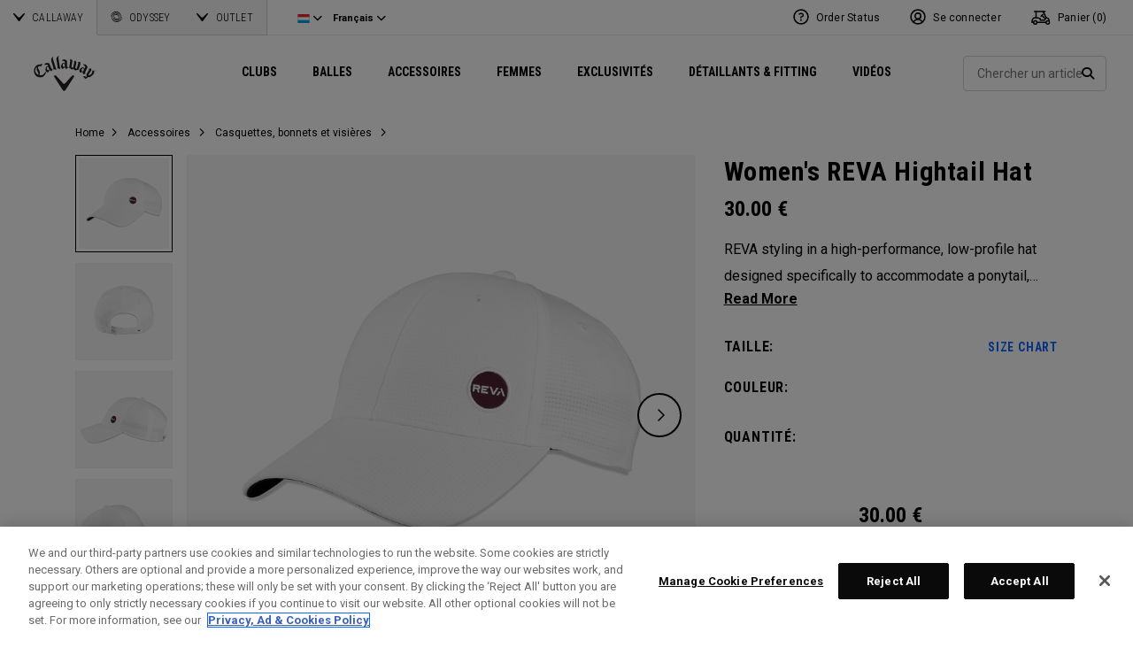

--- FILE ---
content_type: text/html;charset=UTF-8
request_url: https://eu.callawaygolf.com/fr/lu/callaway-golf/accessoires/casquettes-bonnets-et-visi%C3%A8res/headwear-2023-high-tail-reva-adjustable-cap-womens.html?setLocale=true
body_size: 34958
content:
	
	
	
	
		
		
	
	
	
		
	
	
	
	 
		
	
	
		
			
		
		
	
	
		
		
		
	
















 
















































































































































<!DOCTYPE html PUBLIC "-//W3C//DTD XHTML 1.0 Strict//EN" "http://www.w3.org/TR/xhtml1/DTD/xhtml1-strict.dtd">
<html lang="fr-LU" xml:lang="fr-LU" xmlns="http://www.w3.org/1999/xhtml" class="cge no-js">
<head>




	
	<!-- OneTrust Cookies Consent Notice start -->
	
	<script src="https://cdn.cookielaw.org/scripttemplates/otSDKStub.js"  type="text/javascript" charset="UTF-8" data-domain-script="014d23fd-ebe4-4cfa-b05e-2fb01877c7e5" ></script>
	
	<script id="OTEnd" type="text/javascript">
		function OptanonWrapper() {
		
			
			
		}
	</script>
	
	<!-- OneTrust Cookies Consent Notice end -->
	





	<script> 
	   vice= { 
	        config: { 
	            viceAccountId: 'callawaygolf', 
	            viceSiteId: 'callawaygolfeu', 
	            viceZoneId: '', 
	            viceSectionId: ''
	        }
	    } 
	</script> 
	<script src='//vice-prod.sdiapi.com/vice_loader/callawaygolf/callawaygolfeu'></script>









<link rel="canonical" href="https://eu.callawaygolf.com/fr/lu/callaway-golf/accessoires/casquettes-bonnets-et-visi%C3%A8res/headwear-2023-high-tail-reva-adjustable-cap-womens.html" />








<link rel="alternate" hreflang="x-default" href="https://www.callawaygolf.com/accessories/headwear/headwear-2023-high-tail-reva-adjustable-cap-womens.html" />
<link rel="alternate" hreflang="de-AT" href="https://eu.callawaygolf.com/de/at/callaway-golf/zubeh%C3%B6r/m%C3%BCtzen-caps/headwear-2023-high-tail-reva-adjustable-cap-womens.html" />
<link rel="alternate" hreflang="de-BE" href="https://eu.callawaygolf.com/de/be/callaway-golf/zubeh%C3%B6r/m%C3%BCtzen-caps/headwear-2023-high-tail-reva-adjustable-cap-womens.html" />
<link rel="alternate" hreflang="de-DE" href="https://eu.callawaygolf.com/de/de/callaway-golf/zubeh%C3%B6r/m%C3%BCtzen-caps/headwear-2023-high-tail-reva-adjustable-cap-womens.html" />
<link rel="alternate" hreflang="de-DK" href="https://eu.callawaygolf.com/de/dk/callaway-golf/zubeh%C3%B6r/m%C3%BCtzen-caps/headwear-2023-high-tail-reva-adjustable-cap-womens.html" />
<link rel="alternate" hreflang="de-EE" href="https://eu.callawaygolf.com/de/ee/callaway-golf/zubeh%C3%B6r/m%C3%BCtzen-caps/headwear-2023-high-tail-reva-adjustable-cap-womens.html" />
<link rel="alternate" hreflang="de-ES" href="https://eu.callawaygolf.com/de/es/callaway-golf/zubeh%C3%B6r/m%C3%BCtzen-caps/headwear-2023-high-tail-reva-adjustable-cap-womens.html" />
<link rel="alternate" hreflang="de-FI" href="https://eu.callawaygolf.com/de/fi/callaway-golf/zubeh%C3%B6r/m%C3%BCtzen-caps/headwear-2023-high-tail-reva-adjustable-cap-womens.html" />
<link rel="alternate" hreflang="de-FR" href="https://eu.callawaygolf.com/de/fr/callaway-golf/zubeh%C3%B6r/m%C3%BCtzen-caps/headwear-2023-high-tail-reva-adjustable-cap-womens.html" />
<link rel="alternate" hreflang="de-GB" href="https://eu.callawaygolf.com/de/gb/callaway-golf/zubeh%C3%B6r/m%C3%BCtzen-caps/headwear-2023-high-tail-reva-adjustable-cap-womens.html" />
<link rel="alternate" hreflang="de-GR" href="https://eu.callawaygolf.com/de/gr/callaway-golf/zubeh%C3%B6r/m%C3%BCtzen-caps/headwear-2023-high-tail-reva-adjustable-cap-womens.html" />
<link rel="alternate" hreflang="de-IE" href="https://eu.callawaygolf.com/de/ie/callaway-golf/zubeh%C3%B6r/m%C3%BCtzen-caps/headwear-2023-high-tail-reva-adjustable-cap-womens.html" />
<link rel="alternate" hreflang="de-IT" href="https://eu.callawaygolf.com/de/it/callaway-golf/zubeh%C3%B6r/m%C3%BCtzen-caps/headwear-2023-high-tail-reva-adjustable-cap-womens.html" />
<link rel="alternate" hreflang="de-LT" href="https://eu.callawaygolf.com/de/lt/callaway-golf/zubeh%C3%B6r/m%C3%BCtzen-caps/headwear-2023-high-tail-reva-adjustable-cap-womens.html" />
<link rel="alternate" hreflang="de-LU" href="https://eu.callawaygolf.com/de/lu/callaway-golf/zubeh%C3%B6r/m%C3%BCtzen-caps/headwear-2023-high-tail-reva-adjustable-cap-womens.html" />
<link rel="alternate" hreflang="de-LV" href="https://eu.callawaygolf.com/de/lv/callaway-golf/zubeh%C3%B6r/m%C3%BCtzen-caps/headwear-2023-high-tail-reva-adjustable-cap-womens.html" />
<link rel="alternate" hreflang="de-NL" href="https://eu.callawaygolf.com/de/nl/callaway-golf/zubeh%C3%B6r/m%C3%BCtzen-caps/headwear-2023-high-tail-reva-adjustable-cap-womens.html" />
<link rel="alternate" hreflang="de-PT" href="https://eu.callawaygolf.com/de/pt/callaway-golf/zubeh%C3%B6r/m%C3%BCtzen-caps/headwear-2023-high-tail-reva-adjustable-cap-womens.html" />
<link rel="alternate" hreflang="de-SE" href="https://eu.callawaygolf.com/de/se/callaway-golf/zubeh%C3%B6r/m%C3%BCtzen-caps/headwear-2023-high-tail-reva-adjustable-cap-womens.html" />
<link rel="alternate" hreflang="de-SI" href="https://eu.callawaygolf.com/de/si/callaway-golf/zubeh%C3%B6r/m%C3%BCtzen-caps/headwear-2023-high-tail-reva-adjustable-cap-womens.html" />
<link rel="alternate" hreflang="de-SK" href="https://eu.callawaygolf.com/de/sk/callaway-golf/zubeh%C3%B6r/m%C3%BCtzen-caps/headwear-2023-high-tail-reva-adjustable-cap-womens.html" />
<link rel="alternate" hreflang="en-AT" href="https://eu.callawaygolf.com/en/at/callaway-golf/gear/headwear/headwear-2023-high-tail-reva-adjustable-cap-womens.html" />
<link rel="alternate" hreflang="en-BE" href="https://eu.callawaygolf.com/en/be/callaway-golf/gear/headwear/headwear-2023-high-tail-reva-adjustable-cap-womens.html" />
<link rel="alternate" hreflang="en-CA" href="https://www.callawaygolf.ca/en/accessories/headwear/headwear-2023-high-tail-reva-adjustable-cap-womens.html" />
<link rel="alternate" hreflang="en-DE" href="https://eu.callawaygolf.com/en/de/callaway-golf/gear/headwear/headwear-2023-high-tail-reva-adjustable-cap-womens.html" />
<link rel="alternate" hreflang="en-DK" href="https://eu.callawaygolf.com/en/dk/callaway-golf/gear/headwear/headwear-2023-high-tail-reva-adjustable-cap-womens.html" />
<link rel="alternate" hreflang="en-EE" href="https://eu.callawaygolf.com/en/ee/callaway-golf/gear/headwear/headwear-2023-high-tail-reva-adjustable-cap-womens.html" />
<link rel="alternate" hreflang="en-ES" href="https://eu.callawaygolf.com/en/es/callaway-golf/gear/headwear/headwear-2023-high-tail-reva-adjustable-cap-womens.html" />
<link rel="alternate" hreflang="en-FI" href="https://eu.callawaygolf.com/en/fi/callaway-golf/gear/headwear/headwear-2023-high-tail-reva-adjustable-cap-womens.html" />
<link rel="alternate" hreflang="en-FR" href="https://eu.callawaygolf.com/en/fr/callaway-golf/gear/headwear/headwear-2023-high-tail-reva-adjustable-cap-womens.html" />
<link rel="alternate" hreflang="en-GB" href="https://eu.callawaygolf.com/en/gb/callaway-golf/gear/headwear/headwear-2023-high-tail-reva-adjustable-cap-womens.html" />
<link rel="alternate" hreflang="en-GR" href="https://eu.callawaygolf.com/en/gr/callaway-golf/gear/headwear/headwear-2023-high-tail-reva-adjustable-cap-womens.html" />
<link rel="alternate" hreflang="en-IE" href="https://eu.callawaygolf.com/en/ie/callaway-golf/gear/headwear/headwear-2023-high-tail-reva-adjustable-cap-womens.html" />
<link rel="alternate" hreflang="en-IT" href="https://eu.callawaygolf.com/en/it/callaway-golf/gear/headwear/headwear-2023-high-tail-reva-adjustable-cap-womens.html" />
<link rel="alternate" hreflang="en-LT" href="https://eu.callawaygolf.com/en/lt/callaway-golf/gear/headwear/headwear-2023-high-tail-reva-adjustable-cap-womens.html" />
<link rel="alternate" hreflang="en-LU" href="https://eu.callawaygolf.com/en/lu/callaway-golf/gear/headwear/headwear-2023-high-tail-reva-adjustable-cap-womens.html" />
<link rel="alternate" hreflang="en-LV" href="https://eu.callawaygolf.com/en/lv/callaway-golf/gear/headwear/headwear-2023-high-tail-reva-adjustable-cap-womens.html" />
<link rel="alternate" hreflang="en-NL" href="https://eu.callawaygolf.com/en/nl/callaway-golf/gear/headwear/headwear-2023-high-tail-reva-adjustable-cap-womens.html" />
<link rel="alternate" hreflang="en-PT" href="https://eu.callawaygolf.com/en/pt/callaway-golf/gear/headwear/headwear-2023-high-tail-reva-adjustable-cap-womens.html" />
<link rel="alternate" hreflang="en-SE" href="https://eu.callawaygolf.com/en/se/callaway-golf/gear/headwear/headwear-2023-high-tail-reva-adjustable-cap-womens.html" />
<link rel="alternate" hreflang="en-SI" href="https://eu.callawaygolf.com/en/si/callaway-golf/gear/headwear/headwear-2023-high-tail-reva-adjustable-cap-womens.html" />
<link rel="alternate" hreflang="en-SK" href="https://eu.callawaygolf.com/en/sk/callaway-golf/gear/headwear/headwear-2023-high-tail-reva-adjustable-cap-womens.html" />
<link rel="alternate" hreflang="en-US" href="https://www.callawaygolf.com/accessories/headwear/headwear-2023-high-tail-reva-adjustable-cap-womens.html" />
<link rel="alternate" hreflang="fr-AT" href="https://eu.callawaygolf.com/fr/at/callaway-golf/accessoires/casquettes-bonnets-et-visi%C3%A8res/headwear-2023-high-tail-reva-adjustable-cap-womens.html" />
<link rel="alternate" hreflang="fr-BE" href="https://eu.callawaygolf.com/fr/be/callaway-golf/accessoires/casquettes-bonnets-et-visi%C3%A8res/headwear-2023-high-tail-reva-adjustable-cap-womens.html" />
<link rel="alternate" hreflang="fr-CA" href="https://www.callawaygolf.ca/fr/accessoires/casquettes-et-chapeaux/headwear-2023-high-tail-reva-adjustable-cap-womens.html" />
<link rel="alternate" hreflang="fr-DE" href="https://eu.callawaygolf.com/fr/de/callaway-golf/accessoires/casquettes-bonnets-et-visi%C3%A8res/headwear-2023-high-tail-reva-adjustable-cap-womens.html" />
<link rel="alternate" hreflang="fr-DK" href="https://eu.callawaygolf.com/fr/dk/callaway-golf/accessoires/casquettes-bonnets-et-visi%C3%A8res/headwear-2023-high-tail-reva-adjustable-cap-womens.html" />
<link rel="alternate" hreflang="fr-EE" href="https://eu.callawaygolf.com/fr/ee/callaway-golf/accessoires/casquettes-bonnets-et-visi%C3%A8res/headwear-2023-high-tail-reva-adjustable-cap-womens.html" />
<link rel="alternate" hreflang="fr-ES" href="https://eu.callawaygolf.com/fr/es/callaway-golf/accessoires/casquettes-bonnets-et-visi%C3%A8res/headwear-2023-high-tail-reva-adjustable-cap-womens.html" />
<link rel="alternate" hreflang="fr-FI" href="https://eu.callawaygolf.com/fr/fi/callaway-golf/accessoires/casquettes-bonnets-et-visi%C3%A8res/headwear-2023-high-tail-reva-adjustable-cap-womens.html" />
<link rel="alternate" hreflang="fr-FR" href="https://eu.callawaygolf.com/fr/fr/callaway-golf/accessoires/casquettes-bonnets-et-visi%C3%A8res/headwear-2023-high-tail-reva-adjustable-cap-womens.html" />
<link rel="alternate" hreflang="fr-GB" href="https://eu.callawaygolf.com/fr/gb/callaway-golf/accessoires/casquettes-bonnets-et-visi%C3%A8res/headwear-2023-high-tail-reva-adjustable-cap-womens.html" />
<link rel="alternate" hreflang="fr-GR" href="https://eu.callawaygolf.com/fr/gr/callaway-golf/accessoires/casquettes-bonnets-et-visi%C3%A8res/headwear-2023-high-tail-reva-adjustable-cap-womens.html" />
<link rel="alternate" hreflang="fr-IE" href="https://eu.callawaygolf.com/fr/ie/callaway-golf/accessoires/casquettes-bonnets-et-visi%C3%A8res/headwear-2023-high-tail-reva-adjustable-cap-womens.html" />
<link rel="alternate" hreflang="fr-IT" href="https://eu.callawaygolf.com/fr/it/callaway-golf/accessoires/casquettes-bonnets-et-visi%C3%A8res/headwear-2023-high-tail-reva-adjustable-cap-womens.html" />
<link rel="alternate" hreflang="fr-LT" href="https://eu.callawaygolf.com/fr/lt/callaway-golf/accessoires/casquettes-bonnets-et-visi%C3%A8res/headwear-2023-high-tail-reva-adjustable-cap-womens.html" />
<link rel="alternate" hreflang="fr-LU" href="https://eu.callawaygolf.com/fr/lu/callaway-golf/accessoires/casquettes-bonnets-et-visi%C3%A8res/headwear-2023-high-tail-reva-adjustable-cap-womens.html" />
<link rel="alternate" hreflang="fr-LV" href="https://eu.callawaygolf.com/fr/lv/callaway-golf/accessoires/casquettes-bonnets-et-visi%C3%A8res/headwear-2023-high-tail-reva-adjustable-cap-womens.html" />
<link rel="alternate" hreflang="fr-NL" href="https://eu.callawaygolf.com/fr/nl/callaway-golf/accessoires/casquettes-bonnets-et-visi%C3%A8res/headwear-2023-high-tail-reva-adjustable-cap-womens.html" />
<link rel="alternate" hreflang="fr-PT" href="https://eu.callawaygolf.com/fr/pt/callaway-golf/accessoires/casquettes-bonnets-et-visi%C3%A8res/headwear-2023-high-tail-reva-adjustable-cap-womens.html" />
<link rel="alternate" hreflang="fr-SE" href="https://eu.callawaygolf.com/fr/se/callaway-golf/accessoires/casquettes-bonnets-et-visi%C3%A8res/headwear-2023-high-tail-reva-adjustable-cap-womens.html" />
<link rel="alternate" hreflang="fr-SI" href="https://eu.callawaygolf.com/fr/si/callaway-golf/accessoires/casquettes-bonnets-et-visi%C3%A8res/headwear-2023-high-tail-reva-adjustable-cap-womens.html" />
<link rel="alternate" hreflang="fr-SK" href="https://eu.callawaygolf.com/fr/sk/callaway-golf/accessoires/casquettes-bonnets-et-visi%C3%A8res/headwear-2023-high-tail-reva-adjustable-cap-womens.html" />








<link rel="preconnect" href="//cdn.dynamicyield.com"> 
<link rel="preconnect" href="//st.dynamicyield.com">
<link rel="preconnect" href="//rcom.dynamicyield.com">
<link rel="dns-prefetch" href="//cdn.dynamicyield.com">
<link rel="dns-prefetch" href="//st.dynamicyield.com">
<link rel="dns-prefetch" href="//rcom.dynamicyield.com">
<link rel="dns-prefetch" href="//sits-pod21.demandware.net"> 
<link rel="dns-prefetch" href="//ajax.aspnetcdn.com"> 
<link rel="dns-prefetch" href="//ajax.googleapis.com"> 
<link rel="dns-prefetch" href="//fonts.googleapis.com"> 
<link rel="dns-prefetch" href="//use.typekit.net"> 
<link rel="dns-prefetch" href="//p.typekit.net"> 
<link rel="dns-prefetch" href="//ugc.callawaygolfpreowned.com"> 
<link rel="dns-prefetch" href="//magpie-static.ugc.bazaarvoice.com"> 
<link rel="dns-prefetch" href="//network-a.bazaarvoice.com"> 
<link rel="dns-prefetch" href="//pbs.twimg.com"> 
<link rel="dns-prefetch" href="//i1.ytimg.com"> 
<link rel="dns-prefetch" href="//chanalytics.merchantadvantage.com"> 






<script data-ot-ignore src="https://ajax.googleapis.com/ajax/libs/jquery/1.10.2/jquery.min.js"></script>
<script data-ot-ignore src="https://ajax.googleapis.com/ajax/libs/jqueryui/1.9.2/jquery-ui.min.js"></script>
<script data-ot-ignore src="https://eu.callawaygolf.com/on/demandware.static/Sites-CG4_EU-Site/-/fr_LU/v1769841774868/js/jquery/jquery-validate.1.14.0.min.js"></script>
<script data-ot-ignore src="https://eu.callawaygolf.com/on/demandware.static/Sites-CG4_EU-Site/-/fr_LU/v1769841774868/js/jquerybrowserpatch.js"></script>

<script data-ot-ignore src="https://eu.callawaygolf.com/on/demandware.static/Sites-CG4_EU-Site/-/fr_LU/v1769841774868/js/jquery/jquery.mobile.touch.min.js"></script>

<script data-ot-ignore src="https://eu.callawaygolf.com/on/demandware.static/Sites-CG4_EU-Site/-/fr_LU/v1769841774868/js/jquery/jquery.touchpunch.min.js"></script>
<script data-ot-ignore type="text/javascript" src="https://eu.callawaygolf.com/on/demandware.static/Sites-CG4_EU-Site/-/fr_LU/v1769841774868/js/jq-extension.min.js"></script>

<script data-ot-ignore type="text/javascript" src="https://eu.callawaygolf.com/on/demandware.static/Sites-CG4_EU-Site/-/fr_LU/v1769841774868/global/js/focus.min.js"></script>
<script data-ot-ignore>
(function () {
if (!window.JSON) {
window.JSON = {
parse : function(sJSON) {
return eval("(" + sJSON + ")");
},
stringify : function(vContent) {
if (vContent instanceof Object) {
var sOutput = "";
if (vContent.constructor === Array) {
for ( var nId = 0; nId < vContent.length; sOutput += this.stringify(vContent[nId]) + ",", nId++);
return "[" + sOutput.substr(0, sOutput.length - 1) + "]";
}
if (vContent.toString !== Object.prototype.toString) {
return "\"" + vContent.toString().replace(/"/g, "\$&") + "\"";
}
for ( var sProp in vContent) {
sOutput += "\"" + sProp.replace(/"/g, "\$&") + "\":" + this.stringify(vContent[sProp]) + ",";
}
return "{" + sOutput.substr(0, sOutput.length - 1) + "}";
}
return typeof vContent === "string" ? "\"" + vContent.replace(/"/g, "\$&") + "\"" : String(vContent);
}
};
}
})();
</script>
<script data-ot-ignore src="https://eu.callawaygolf.com/on/demandware.static/Sites-CG4_EU-Site/-/fr_LU/v1769841774868/js/promise.min.js"></script>
<script data-ot-ignore src="https://eu.callawaygolf.com/on/demandware.static/Sites-CG4_EU-Site/-/fr_LU/v1769841774868/js/url-polyfill.min.js"></script>
<script data-ot-ignore src="https://eu.callawaygolf.com/on/demandware.static/Sites-CG4_EU-Site/-/fr_LU/v1769841774868/js/require.min.js"></script>


<script data-ot-ignore id="cryptolib">
window.CryptoLib = null;
window.Tarp && Tarp.require({
"main": "crypto/cryptolib.js",
"paths": [
"https://eu.callawaygolf.com/on/demandware.static/Sites-CG4_EU-Site/-/fr_LU/v1769841774868/"
]
}).then(function (m) {
window.CryptoLib = m;
CryptoLib.setCurve(CryptoLib.core.ecc.curves.c256);
CryptoLib.generateKeys();
});
</script>

<script data-ot-ignore type="text/javascript" src="https://eu.callawaygolf.com/on/demandware.static/Sites-CG4_EU-Site/-/fr_LU/v1769841774868/js/core-min.js"></script>
<script data-ot-ignore type="text/javascript" src="https://eu.callawaygolf.com/on/demandware.static/Sites-CG4_EU-Site/-/fr_LU/v1769841774868/js/sha256-min.js"></script>
<script data-ot-ignore type="text/javascript" src="https://eu.callawaygolf.com/on/demandware.static/Sites-CG4_EU-Site/-/fr_LU/v1769841774868/global/js/headerlogin.min.js"></script>
<script data-ot-ignore type="text/javascript">
	$(document).ready(function() {
		$(".sign-in-form").headerLogin({
			"messages": {
				"genericError": "Unable to complete your request. Please try again.",
				"timeoutError": "It's taking longer than expected to sign in. Please try again.",
				"abortedError": "Sign in request aborted. Please try again.",
				"authError": "Veuillez v&#xE9;rifier que votre adresse e-mail et votre mot de passe sont corrects et r&#xE9;essayer."
			},
			"urls": {
				"serverKey": "https://eu.callawaygolf.com/on/demandware.store/Sites-CG4_EU-Site/fr_LU/Crypto-GetPublicKey",
				"remoteInclude": "/on/demandware.store/Sites-CG4_EU-Site/fr_LU/Header-RemoteInclude",
				"refreshUrl": "/fr/lu/account"
			}
		});
	});
</script>

<script data-ot-ignore src="https://eu.callawaygolf.com/on/demandware.static/Sites-CG4_EU-Site/-/fr_LU/v1769841774868/global/js/cookies.min.js"></script>

<script data-ot-ignore type="text/javascript" src="https://eu.callawaygolf.com/on/demandware.static/Sites-CG4_EU-Site/-/fr_LU/v1769841774868/global/js/ajaxq.min.js"></script>

<script data-ot-ignore src="https://eu.callawaygolf.com/on/demandware.static/Sites-CG4_EU-Site/-/fr_LU/v1769841774868/global/js/modernizr.min.js"></script>

<script data-ot-ignore src="https://eu.callawaygolf.com/on/demandware.static/Sites-CG4_EU-Site/-/fr_LU/v1769841774868/global/js/mediaquery.min.js"></script>

<link rel="preload" href="https://eu.callawaygolf.com/on/demandware.static/Sites-CG4_EU-Site/-/fr_LU/v1769841774868/global/js/vscroll.min.js" as="style" onload="this.onload=null;this.rel='stylesheet'">
<noscript><link rel="stylesheet" href="https://eu.callawaygolf.com/on/demandware.static/Sites-CG4_EU-Site/-/fr_LU/v1769841774868/global/js/vscroll.min.js"></noscript>


<link rel="preload" href="https://eu.callawaygolf.com/on/demandware.static/Sites-CG4_EU-Site/-/fr_LU/v1769841774868/slidepanel/slidepanel.min.css" as="style" onload="this.onload=null;this.rel='stylesheet'">
<noscript><link rel="stylesheet" href="https://eu.callawaygolf.com/on/demandware.static/Sites-CG4_EU-Site/-/fr_LU/v1769841774868/slidepanel/slidepanel.min.css"></noscript>

<link rel="preload" href="https://eu.callawaygolf.com/on/demandware.static/Sites-CG4_EU-Site/-/fr_LU/v1769841774868/swiper6/swiper-bundle.min.css" as="style" onload="this.onload=null;this.rel='stylesheet'">
<noscript><link rel="stylesheet" href="https://eu.callawaygolf.com/on/demandware.static/Sites-CG4_EU-Site/-/fr_LU/v1769841774868/swiper6/swiper-bundle.min.css"></noscript>

<link rel="stylesheet" type="text/css" href="https://eu.callawaygolf.com/on/demandware.static/Sites-CG4_EU-Site/-/fr_LU/v1769841774868/bootstrap4-6/css/bootstrap.min.css" />

<link rel="preload" href="https://eu.callawaygolf.com/on/demandware.static/Sites-CG4_EU-Site/-/fr_LU/v1769841774868/aos/css/aos.min.css" as="style" onload="this.onload=null;this.rel='stylesheet'">
<noscript><link rel="stylesheet" href="https://eu.callawaygolf.com/on/demandware.static/Sites-CG4_EU-Site/-/fr_LU/v1769841774868/aos/css/aos.min.css"></noscript>

<link rel="stylesheet" href="https://eu.callawaygolf.com/on/demandware.static/Sites-CG4_EU-Site/-/fr_LU/v1769841774868/slick/slick.min.css" />
<script data-ot-ignore type="text/javascript" src="https://eu.callawaygolf.com/on/demandware.static/Sites-CG4_EU-Site/-/fr_LU/v1769841774868/slick/slick.min.js"></script>

<link rel="preload" href="https://eu.callawaygolf.com/on/demandware.static/Sites-CG4_EU-Site/-/fr_LU/v1769841774868/lory/lory.min.css" as="style" onload="this.onload=null;this.rel='stylesheet'">
<noscript><link rel="stylesheet" href="https://eu.callawaygolf.com/on/demandware.static/Sites-CG4_EU-Site/-/fr_LU/v1769841774868/lory/lory.min.css"></noscript>
<!--[if (gte IE 6)&(lte IE 8)]>
<script data-ot-ignore type="text/javascript" src="https://eu.callawaygolf.com/on/demandware.static/Sites-CG4_EU-Site/-/fr_LU/v1769841774868/global/js/selectivizr.min.js"></script>
<![endif]-->











<script>
window.DY = window.DY || {};
DY.recommendationContext = {
type:'PRODUCT',
data: ['headwear-2023-high-tail-reva-adjustable-cap-womens'],
lng: 'fr_LU'
};
</script>



<script type="text/javascript"src="//cdn.dynamicyield.com/api/8772767/api_dynamic.js"></script>
<script type="text/javascript"src="//cdn.dynamicyield.com/api/8772767/api_static.js"></script>




<script>
document.addEventListener('DOMContentLoaded', function () {
var params = new URLSearchParams(window.location.search);
var emailHash = '';

emailHash = params.has('email_address') && window.CryptoJS ? CryptoJS.SHA256(params.get('email_address').toLowerCase()).toString() : '';
window.DY && DY.API('event', {
name: 'Identify',
properties: {
dyType: 'identify-v1',
hashedEmail: emailHash
},
});

}, false);
</script>










	<title>Women's REVA Hightail Hat</title><!-- Version: 1.0.1560 Date: 8/10/2016  -->







<script>
window.SiteHelper = {"ID":"CG4_EU","isProduction":true,"isStaging":false,"isDevelopment":false,"isMicroCartWebSite":false,"isNoEcommerceWebSite":false,"isMultiLocaleWebSite":true,"useGeolocation":true,"isCGPOWebSite":false,"isSHOPWebSite":false,"isODYWebSite":false,"isODYIntlWebSite":false,"isGCWebSite":false,"isVIPWebSite":false,"isCGWebSite":false,"isCGIntlWebSite":false,"isCGJapanWebSite":false,"isCGUKWebSite":true,"isCGEuropeWebSite":true,"isCGEuropeEcommerceWebSite":true,"isCGCanadaWebSite":false,"isRewardsWebSite":false,"isOGIOWebSite":false,"isCGIntlNoSubscribe":false,"isCGKoreaWebSite":false,"isOGIOJapanWebSite":false,"isJapanWebSite":false,"isOGIOEuropeWebSite":false,"isEuropeEcommerceWebSite":true,"isTopgolfWebSite":false,"currencyCode":"EUR","currentLocale":"fr_LU","currentLanguage":"fr","currentCountry":"LU","defaultLocale":"en_GB","defaultCountry":"GB","trackingAllowed":true,"salesChannel":"CEU","currencyPrefix":"€","locale":"fr_LU","timezone":"Europe/London","checkRealTimeInventory":false,"currentSharedSiteID":"cge","bvJsUrl":""};
</script>











<script>
var ResourceHelper = function () {};
(function () {
var res = {
  "app_callawaygolf.global.header.viewall": "Voir plus",
  "app_account.email.subscribesuccess": "Merci de vous &#xEA;tre inscrit.",
  "app_account.email.subscribeerror": "Une erreur est survenue lors du traitement de votre inscription.",
  "app_content.configurator.selectone": "- Select one -",
  "app_content.configurator.stock": "Stock",
  "app_content.configurator.custom": "Custom",
  "app_callawaygolf.configurator.ajax.next": "Suivant",
  "app_callawaygolf.configurator.option.standard": "Option standard",
  "app_callawaygolf.configurator.option.custom": "Option personnalis&#xE9;e",
  "app_callawaygolf.configurator.filter.showall": "Tout voir",
  "app_callawaygolf.configurator.filter.shopallbrands": "Shop All Brands",
  "app_callawaygolf.configurator.currency.prefix": "€",
  "app_callawaygolf.configurator.currency.suffix": "",
  "app_callawaygolf.configurator.editconfiguration": "Modifier la configuration",
  "app_callawaygolf.configurator.label.savebutton": "Sauvegarder",
  "app_callawaygolf.configurator.msg.charcount": "Caract&#xE8;res",
  "app_callawaygolf.configurator.emailconfig.status.error": "Une erreur est survenue lors du traitement de votre demande.",
  "app_content.fitting.error": "There was a problem communicating with the server.",
  "app_content.fitting.email.status.success": "The email was successfully sent.",
  "app_content.fitting.navsteps": "Step {0} of {1}",
  "toulongarage.toulon.button.select": "Select",
  "toulongarage.toulon.summary.color": "Color:",
  "toulongarage.toulon.summary.zone1": "Logo T:",
  "toulongarage.toulon.summary.zone2": "Logo Pyramid:",
  "toulongarage.toulon.summary.zone3": "Hosel:",
  "toulongarage.toulon.summary.zone4": "Alignment Aid:",
  "toulongarage.toulon.summary.zone5": "Odyssey Swirl:",
  "toulongarage.toulon.summary.zone6": "Odyssey Text:",
  "toulongarage.toulon.summary.zonetoe": "Toe:",
  "toulongarage.toulon.summary.zoneheel": "Heel:",
  "toulongarage.toulon.hosel.price": "+ 100.00",
  "toulongarage.toulon.price.upcharge": "Upcharge",
  "toulongarage.toulon.itemcount.reader": "<span class=\\\"current\\\"></span> of <span class=\\\"count\\\"></span>.",
  "app_content.locator.appointment": "Book Fitting Appointment",
  "app_callawaygolf.rewards.join.base": "You could earn <strong>{0}</strong> points with this purchase when you join Callaway Rewards!",
  "app_callawaygolf.rewards.join.bonus": "You could earn <strong><s>{0}</s> {1} points</strong> with this purchase when you join Callaway Rewards!",
  "app_callawaygolf.rewards.earn.base": "Earn <strong>{0} points</strong> with this purchase!",
  "app_callawaygolf.rewards.earn.bonus": "Earn <strong><s>{0}</s> {1} points</strong> with this purchase!",
  "app_callawaygolf.rewards.tier.bonus": "This item qualifies for an additional {0} points to our {1} Rewards Members."
}
var locale = "fr_LU";
ResourceHelper.msg = function () {
var args = Array.prototype.slice.call(arguments);
var str;
var key = args.shift();
var bundleName = args.shift();
var prop = bundleName + "." + key;
if (res[prop] && res[prop] !== null) {
str = res[prop];
}
else {
str = null;
}
if (str && args.length > 0) {
for (var i = 0; i < args.length; i++) {
str = str.replace("{" + i + "}", args[i]);
}
}
return str;
};
})();
</script>







	
		<meta name="google-site-verification" content="YkryXtdn7Zq1OsJajVqir0KCv2uCISaet5mGm5sWA_Y" />
	


<script ot-data-ignore>
var _lazy = [],
_gaq = window._gaq || [],
common = [],
site = [];
</script>






	
	<meta property="og:title" content="Women's REVA Hightail Hat" />
	<meta property="og:description" content="REVA styling in a high-performance, low-profile hat designed specifically to accommodate a ponytail, keeping your hair from obstructing your view of the pin.​" />
	
		<meta property="og:image" content="  
https://eu.callawaygolf.com/dw/image/v2/AADH_PRD/on/demandware.static/-/Sites-CGI-ItemMaster/fr_LU/v1769841774868/sits/headwear-2023-high-tail-reva-adjustable-cap-womens/headwear-2023-high-tail-reva-adjustable-cap-womens_2___1.png?sfrm=png&sw=600" />
	    



<script>
window.fbAsyncInit = function() {
FB.init({
appId : "2033468350125632",
xfbml : true,
version : 'v2.8'
});
};
(function(d, s, id) {
var js, fjs = d.getElementsByTagName(s)[0];
if (d.getElementById(id)) {
return;
}
js = d.createElement(s);
js.id = id;
js.src = "//connect.facebook.net/en_US/sdk.js";
fjs.parentNode.insertBefore(js, fjs);
}(document, 'script', 'facebook-jssdk'));
</script>

<script type="text/javascript">//<!--
/* <![CDATA[ (head-active_data.js) */
var dw = (window.dw || {});
dw.ac = {
    _analytics: null,
    _events: [],
    _category: "",
    _searchData: "",
    _anact: "",
    _anact_nohit_tag: "",
    _analytics_enabled: "true",
    _timeZone: "Europe/London",
    _capture: function(configs) {
        if (Object.prototype.toString.call(configs) === "[object Array]") {
            configs.forEach(captureObject);
            return;
        }
        dw.ac._events.push(configs);
    },
	capture: function() { 
		dw.ac._capture(arguments);
		// send to CQ as well:
		if (window.CQuotient) {
			window.CQuotient.trackEventsFromAC(arguments);
		}
	},
    EV_PRD_SEARCHHIT: "searchhit",
    EV_PRD_DETAIL: "detail",
    EV_PRD_RECOMMENDATION: "recommendation",
    EV_PRD_SETPRODUCT: "setproduct",
    applyContext: function(context) {
        if (typeof context === "object" && context.hasOwnProperty("category")) {
        	dw.ac._category = context.category;
        }
        if (typeof context === "object" && context.hasOwnProperty("searchData")) {
        	dw.ac._searchData = context.searchData;
        }
    },
    setDWAnalytics: function(analytics) {
        dw.ac._analytics = analytics;
    },
    eventsIsEmpty: function() {
        return 0 == dw.ac._events.length;
    }
};
/* ]]> */
// -->
</script>
<script type="text/javascript">//<!--
/* <![CDATA[ (head-cquotient.js) */
var CQuotient = window.CQuotient = {};
CQuotient.clientId = 'aadh-CG4_EU';
CQuotient.realm = 'AADH';
CQuotient.siteId = 'CG4_EU';
CQuotient.instanceType = 'prd';
CQuotient.locale = 'fr_LU';
CQuotient.fbPixelId = '__UNKNOWN__';
CQuotient.activities = [];
CQuotient.cqcid='';
CQuotient.cquid='';
CQuotient.cqeid='';
CQuotient.cqlid='';
CQuotient.apiHost='api.cquotient.com';
/* Turn this on to test against Staging Einstein */
/* CQuotient.useTest= true; */
CQuotient.useTest = ('true' === 'false');
CQuotient.initFromCookies = function () {
	var ca = document.cookie.split(';');
	for(var i=0;i < ca.length;i++) {
	  var c = ca[i];
	  while (c.charAt(0)==' ') c = c.substring(1,c.length);
	  if (c.indexOf('cqcid=') == 0) {
		CQuotient.cqcid=c.substring('cqcid='.length,c.length);
	  } else if (c.indexOf('cquid=') == 0) {
		  var value = c.substring('cquid='.length,c.length);
		  if (value) {
		  	var split_value = value.split("|", 3);
		  	if (split_value.length > 0) {
			  CQuotient.cquid=split_value[0];
		  	}
		  	if (split_value.length > 1) {
			  CQuotient.cqeid=split_value[1];
		  	}
		  	if (split_value.length > 2) {
			  CQuotient.cqlid=split_value[2];
		  	}
		  }
	  }
	}
}
CQuotient.getCQCookieId = function () {
	if(window.CQuotient.cqcid == '')
		window.CQuotient.initFromCookies();
	return window.CQuotient.cqcid;
};
CQuotient.getCQUserId = function () {
	if(window.CQuotient.cquid == '')
		window.CQuotient.initFromCookies();
	return window.CQuotient.cquid;
};
CQuotient.getCQHashedEmail = function () {
	if(window.CQuotient.cqeid == '')
		window.CQuotient.initFromCookies();
	return window.CQuotient.cqeid;
};
CQuotient.getCQHashedLogin = function () {
	if(window.CQuotient.cqlid == '')
		window.CQuotient.initFromCookies();
	return window.CQuotient.cqlid;
};
CQuotient.trackEventsFromAC = function (/* Object or Array */ events) {
try {
	if (Object.prototype.toString.call(events) === "[object Array]") {
		events.forEach(_trackASingleCQEvent);
	} else {
		CQuotient._trackASingleCQEvent(events);
	}
} catch(err) {}
};
CQuotient._trackASingleCQEvent = function ( /* Object */ event) {
	if (event && event.id) {
		if (event.type === dw.ac.EV_PRD_DETAIL) {
			CQuotient.trackViewProduct( {id:'', alt_id: event.id, type: 'raw_sku'} );
		} // not handling the other dw.ac.* events currently
	}
};
CQuotient.trackViewProduct = function(/* Object */ cqParamData){
	var cq_params = {};
	cq_params.cookieId = CQuotient.getCQCookieId();
	cq_params.userId = CQuotient.getCQUserId();
	cq_params.emailId = CQuotient.getCQHashedEmail();
	cq_params.loginId = CQuotient.getCQHashedLogin();
	cq_params.product = cqParamData.product;
	cq_params.realm = cqParamData.realm;
	cq_params.siteId = cqParamData.siteId;
	cq_params.instanceType = cqParamData.instanceType;
	cq_params.locale = CQuotient.locale;
	
	if(CQuotient.sendActivity) {
		CQuotient.sendActivity(CQuotient.clientId, 'viewProduct', cq_params);
	} else {
		CQuotient.activities.push({activityType: 'viewProduct', parameters: cq_params});
	}
};
/* ]]> */
// -->
</script>




<script data-ot-ignore id="lazy-loader">
(function() {
var js, s= null;
try{
js = document.createElement("script");
js.setAttribute("data-ot-ignore", "");
js.async = true;

js.src = "https://eu.callawaygolf.com/on/demandware.static/Sites-CG4_EU-Site/-/fr_LU/v1769841774868/js/utils/lazyLoader.min.js";

s = document.getElementsByTagName("script")[0];
s.parentNode.insertBefore(js, s);
}catch(err){
window.$ && $.reportError && $.reportError({
"scriptLog" : "LazyLoader Script Implementation",
"error" : err,
"data" : {
"js" : js.src,
"s" : s
},
"origin" : "lazyLoader.isml"
});
}
})();
</script>













	
	
	
		
	
	
	<script>
		var gtmDataNoCache = {"gaPropertyID":"UA-63625355-5","trackingAllowed":true,"ssoID":"","ssoIDsha256":"","currencyCode":"EUR","locale":"fr_LU","customerType":"new","customerTypeBinary":0,"basketID":"f1aa1bb940c6315a406f572921","sessionID":"lzlPwGqesVq-BQAHfSktDr8s462WNl_u2Qo=","rewardsTierID":1,"rewardsTierName":"","rewardsTierMultiplier":1,"utm_medium":"","emailRaw":"","emailHash":"","entryURL":"/on/demandware.store/Sites-CG4_EU-Site/fr_LU/Product-Show?pid=headwear-2023-high-tail-reva-adjustable-cap-womens&setLocale=true","phone":"","phoneHash":"","customerGroups":"Everyone, GDPR Not Responded, Not Subscribed, Not Subscribed Not Google, Unregistered, non account holder - non rewards, not rewards"};
	</script>
	


<script>
var gtmData = {"siteVersion":"SFCC","pageType":"ProductDetail","title":"cge > Gear > headwear > headwear-2023-high-tail-reva-adjustable-cap-womens","productID":"headwear-2023-high-tail-reva-adjustable-cap-womens","productMasterID":"headwear-2023-high-tail-reva-adjustable-cap-womens","productName":"Women's REVA Hightail Hat","productBrand":"Callaway Golf","productCategory":"cge","pinehurstSubcategory":"Caps,Headwear","dyType":"PRODUCT","ecommerce":{"currency":"EUR","value":30,"items":[{"item_id":"headwear-2023-high-tail-reva-adjustable-cap-womens","item_name":"Women's REVA Hightail Hat","item_brand":"Callaway Golf","item_category":"Caps,Headwear","item_variant":"","price":30}]},"ecommerce_ua":{"currencyCode":"EUR","detail":{"actionField":{},"products":[{"name":"Women's REVA Hightail Hat","id":"headwear-2023-high-tail-reva-adjustable-cap-womens","brand":"Callaway Golf","category":"cge","dimension11":"headwear-2023-high-tail-reva-adjustable-cap-womens"}]}}};
Object.assign(gtmData,gtmDataNoCache);
var dataLayer = [gtmData];

var yottaaGroup = window.yo ? 'optimized' : 'control';
dataLayer.push({'yottaaGroup': yottaaGroup});
</script>
<!-- Google Tag Manager (noscript) -->
<noscript><iframe src="https://www.googletagmanager.com/ns.html?id=GTM-MLHTRR9"
height="0" width="0" style="display:none;visibility:hidden"></iframe></noscript>
<!-- End Google Tag Manager (noscript) -->
<!-- Google Tag Manager -->
<script>(function(w,d,s,l,i){w[l]=w[l]||[];w[l].push({'gtm.start':
new Date().getTime(),event:'gtm.js'});var f=d.getElementsByTagName(s)[0],
j=d.createElement(s),dl=l!='dataLayer'?'&l='+l:'';j.async=true;j.src=
'https://www.googletagmanager.com/gtm.js?id='+i+dl;f.parentNode.insertBefore(j,f);
})(window,document,'script','dataLayer','GTM-MLHTRR9');</script>
<!-- End Google Tag Manager -->


<script data-ot-ignore type="text/javascript">
	$(function() {
		
		$(document).on('click','a.internalpromo',function() {
			var promoId = $(this).data("promo-id");
			var promoPosition = $(this).data("promo-position");
			if (promoId) {
				window.dataLayer && dataLayer.push({
					'event': 'Internal Promotions:click',
					'promoID': promoId,
					'ecommerce_ua': {
						'promoClick': {
							'promotions': [{
								'id': promoId,
								'position': promoPosition
							}]
						}
					}
				});
			}
		});
		
		
		$(document).on('submit','.search-form form, .site-search form',function() {
			var searchQuery = $('input.search-input').val().toLowerCase();
			searchQuery && window.dataLayer && dataLayer.push({
				'event':'Site Search:search',
				'searchQuery': searchQuery
			});
		});
		
		
		
			// workaround for CG's two forms with the same ID. Will need to implement a better fix.
			$("form[id='product-configurator-ajax-form']").submit(function() {
				var values = {};
				$.each($(this).serializeArray(), function(i, field) {
				    values[field.name] = field.value;
				});
				var product = {"item_id":"headwear-2023-high-tail-reva-adjustable-cap-womens","item_name":"Women's REVA Hightail Hat","item_brand":"Callaway Golf","item_category":"Caps,Headwear","item_variant":"","price":30};
				var product_ua = {"name":"Women's REVA Hightail Hat","id":"headwear-2023-high-tail-reva-adjustable-cap-womens","brand":"Callaway Golf","category":"cge","dimension11":"headwear-2023-high-tail-reva-adjustable-cap-womens"};
				product.item_variant = values['sku'] || '';
				product.quantity = $("input.ajax-quantity").val();
				product_ua.quantity = $("input.ajax-quantity").val();
				window.dataLayer && dataLayer.push({
					'event':'Cart:add',
					'cartAddProduct': product_ua,
					'cartAddProductMasterID': 'headwear-2023-high-tail-reva-adjustable-cap-womens',
					'cartAddProductSKU': values['sku'],
					'cartAddSource': 'PDP',
					'ecommerce': {
						'currency': 'EUR',
						'value': product.value,
						'items': [product]
					},
					'ecommerce_ua': {
						'currencyCode': 'EUR',
						'add': {
							'products': [product_ua]	
						}
					}
				});
			});
		
		
		
			$(document).off("submit").on("submit", "form.product-configurator-ajax-form-cross-sell", function(e) {
				var values = {};
				$.each($(this).serializeArray(), function(i, field) {
				    values[field.name] = field.value;
				});
				var product = {
					item_id: values["pid"],
					item_name: values["name"],
					item_brand: values["brand"],
					item_category : values["category"],
					item_variant: values["sku"],
					price: $(this).parent().prev().find('.prodBasePrice').html().replace('$',''),
					quantity: values["qty"]
				}
				var product_ua = {
					brand: values["brand"],
					category : values["category"],
					dimension11: values["pid"],
					id: values["sku"],
					name: values["name"],
					quantity: values["qty"]
				}
				window.dataLayer && dataLayer.push({
					'event':'Cart:add',
					'cartAddProduct': product_ua,
					'cartAddProductMasterID': values["pid"],
					'cartAddProductSKU': values['sku'],
					'cartAddSource': 'Cross Sell',
					'ecommerce': {
						'currency': 'EUR',
						'value': product.price,
						'items': [product]
					},
					'ecommerce_ua': {
						'currencyCode': 'EUR',
						'add': {
							'products': [product_ua]	
						}
					}
				});
			});
		
		
		
		
		
		
		
		//VISITS TO SOCIAL PAGES
		$(".trackSocialLink").click(function() {
			var url = $(this).attr("href");
		  	var network = '';
		  	if (url.match('facebook')) network = 'facebook';
		  	else if (url.match('twitter')) network = 'twitter';
		  	else if (url.match('instagram')) network = 'instagram';
		  	else if (url.match('youtube')) network = 'youtube';
		  	else if (url.match('vine')) network = 'vine';
		  	else if (url.match('pinterest')) network = 'pinterest';
		  	window.dataLayer && dataLayer.push({
		  		'event': 'socialInteraction',
		  		'socialNetwork': network,
		  		'socialAction': 'Visit',
		  		'socialTarget': url
		  	});
		});
		//PDP MEDIA VIEWS
		$('a.mediaModalView').click(function() {
			window.dataLayer && dataLayer.push({'event':'Media:view'});
		});
		
		//CUSTOM LOGO
		$("a.customLogoQuoteLink").click(function() {
			window.dataLayer && dataLayer.push({'event':'Custom Logo:quote'});	
		});
		$("a.customLogoEmailLink").click(function() {
			window.dataLayer && dataLayer.push({'event':'Custom Logo:email'});
		});
	});
</script>



<meta name="viewport" content="width=device-width, initial-scale=1.0, minimum-scale=1.0, user-scalable=no" />
<meta name="apple-mobile-web-app-capable" content="yes">
<style type="text/css">
@viewport { zoom: 1.0; width: device-width; }
@-ms-viewport { width: extend-to-zoom; zoom: 1.0; }
</style>
<link rel="preload" href="https://eu.callawaygolf.com/on/demandware.static/Sites-CG4_EU-Site/-/fr_LU/v1769841774868/global/css/themify-icons.min.css" as="style" onload="this.onload=null;this.rel='stylesheet'">
<noscript><link rel="stylesheet" href="https://eu.callawaygolf.com/on/demandware.static/Sites-CG4_EU-Site/-/fr_LU/v1769841774868/global/css/themify-icons.min.css"></noscript>
<link rel="stylesheet" href="https://eu.callawaygolf.com/on/demandware.static/Sites-CG4_EU-Site/-/fr_LU/v1769841774868/css/callawaygolf.min.css" />

<link rel="stylesheet" href="https://eu.callawaygolf.com/on/demandware.static/Sites-CG4_EU-Site/-/fr_LU/v1769841774868/css/callawaygolf-responsive.min.css" />

<link rel="stylesheet" href="https://eu.callawaygolf.com/on/demandware.static/Sites-CG4_EU-Site/-/fr_LU/v1769841774868/css/category.min.css" />
<link rel="stylesheet" href="https://eu.callawaygolf.com/on/demandware.static/Sites-CG4_EU-Site/-/fr_LU/v1769841774868/css/content.min.css" />
<link rel="stylesheet" href="https://eu.callawaygolf.com/on/demandware.static/Sites-CG4_EU-Site/-/fr_LU/v1769841774868/css/landing.min.css" />


<link rel="stylesheet" href="https://eu.callawaygolf.com/on/demandware.static/Sites-CG4_EU-Site/-/fr_LU/v1769841774868/css/global.min.css" />
<script data-ot-ignore src="https://eu.callawaygolf.com/on/demandware.static/Sites-CG4_EU-Site/-/fr_LU/v1769841774868/js/callawaygolf.min.js"></script>

<link rel="stylesheet" href="https://eu.callawaygolf.com/on/demandware.static/Sites-CG4_EU-Site/-/fr_LU/v1769841774868/css/nav.min.css" />
<script data-ot-ignore src="https://eu.callawaygolf.com/on/demandware.static/Sites-CG4_EU-Site/-/fr_LU/v1769841774868/js/nav.min.js"></script>
<!-- Reddit Pixel Code -->




<!-- Facebook Conversions Code -->




<script data-ot-ignore src="https://eu.callawaygolf.com/on/demandware.static/Sites-CG4_EU-Site/-/fr_LU/v1769841774868/js/utils/uuidv4.min.js"></script>
<script type="text/javascript">
function reportFBEvent(eventType, eventObj, orderNum) {
var eventID = uuidv4(); // ⇨ '1b9d6bcd-bbfd-4b2d-9b5d-ab8dfbbd4bed'

var url = "/on/demandware.store/Sites-CG4_EU-Site/fr_LU/Vendor-ReportFBEvent";
var payload = {
'event_name': eventType,
'event_id': eventID,
};
if (eventObj) payload.custom_data = JSON.stringify(eventObj);
if (orderNum) payload.order_number = orderNum;
$.post(url,payload);

window.fbq && fbq('track', eventType, eventObj, {'eventID': eventID});
}
</script>





<!-- Facebook Pixel Code -->
<script>
!function(f,b,e,v,n,t,s){if(f.fbq)return;n=f.fbq=function(){n.callMethod?
n.callMethod.apply(n,arguments):n.queue.push(arguments)};if(!f._fbq)f._fbq=n;
n.push=n;n.loaded=!0;n.version='2.0';n.queue=[];t=b.createElement(e);t.async=!0;
t.src=v;s=b.getElementsByTagName(e)[0];s.parentNode.insertBefore(t,s)}(window,
document,'script','//connect.facebook.net/en_US/fbevents.js');
fbq('init', '205869076563783', {});
reportFBEvent("PageView");
</script>
<noscript><img height="1" width="1" style="display:none"
src="https://www.facebook.com/tr?id=205869076563783&ev=PageView&noscript=1"
/></noscript>


<script>
reportFBEvent('ViewContent', {
content_type: 'product',
content_ids: ['headwear-2023-high-tail-reva-adjustable-cap-womens'],
content_name: 'Women's REVA Hightail Hat',
content_category: 'Caps,Headwear',
value: 30.0,
currency:'EUR'
});
</script>
<noscript><img height="1" width="1" style="display:none"
src="https://www.facebook.com/tr?id=205869076563783&ev=ViewContent&cd[content_type]=product&cd[content_name]=headwear-2023-high-tail-reva-adjustable-cap-womens&cd[content_ids]=headwear-2023-high-tail-reva-adjustable-cap-womens&noscript=1"
/></noscript>



<!-- Google Call Tracking -->


<script type="text/javascript">
(function(a,e,c,f,g,b,d){var
h={ak:"958577606",cl:"Vh1dCIH6l1gQxveKyQM"};a[c]=a[c]||
function(){(a[c].q=a[c].q||[]).push(arguments)};a[f]||
(a[f]=h.ak);b=e.createElement(g);b.async=1;b.src="//www.gstatic.com/wcm/loader.js";d=e.getElementsByTagName(g)[0];d.parentNode.insertBefore(b,d);a._googWcmGet=function(b,d,e){a[c](2,b,h,d,null,new
Date,e)}})(window,document,"_googWcmImpl","_googWcmAk","script");
</script>
<script type="text/javascript">
$(window).load(function() {
var $configuratorintro = $('#configurator-intro,#configurator-intro-row');
if ($configuratorintro.length > 0) {
var pdpText = $configuratorintro.html();
pdpText = pdpText.replace('888-382-9604','<span class="gphone">888-382-9604</span>');
$configuratorintro.html(pdpText);
}
_googWcmGet('gphone','888-382-9604');
});
</script>









<script data-ot-ignore>
var ssoId = '';
</script>

<!-- Google Analytics -->





<link rel="preconnect" href="https://fonts.gstatic.com">
<link href="https://fonts.googleapis.com/css2?family=Roboto+Condensed:wght@300;700&family=Roboto:ital,wght@0,400;0,700;1,400;1,700&display=swap" rel="stylesheet">

<link rel="stylesheet" href="https://kit.fontawesome.com/de64969fa0.css" crossorigin="anonymous">
<link rel="stylesheet" href="https://use.typekit.net/wtj0cju.css">
<!-- Google reCAPTCHA 111-->
<script data-ot-ignore type="text/javascript">
var onloadCallback = function() {
if (document.getElementById("recaptcha")) { // checkout registration recaptcha
var widgetId = grecaptcha.render('recaptcha', {
'sitekey' : '6LdPgyUUAAAAAFAQxYKC9tmpkq3Nt25zf9ZX02Tx',
});
document.getElementById("recaptcha").setAttribute('data-grecaptcha-id', widgetId);
}
if (document.getElementById("recaptcha_footer")) {
var widgetId = grecaptcha.render('recaptcha_footer', {
'sitekey' : '6LdPgyUUAAAAAFAQxYKC9tmpkq3Nt25zf9ZX02Tx'
});
document.getElementById("recaptcha_footer").setAttribute('data-grecaptcha-id', widgetId);
}
if (document.getElementById("recaptcha_modal")) {
var widgetId = grecaptcha.render('recaptcha_modal', {
'sitekey' : '6LdPgyUUAAAAAFAQxYKC9tmpkq3Nt25zf9ZX02Tx'
});
document.getElementById("recaptcha_modal").setAttribute('data-grecaptcha-id', widgetId);
}
};
</script>
<script src="https://www.google.com/recaptcha/api.js?onload=onloadCallback&render=explicit" async defer></script>
<!-- Static Pixels -->

<meta name="google-site-verification" content="DjPrFET9Oa5K5fESKRM6HFlGy2ububmvcNrMfvdHN2o" />
<meta name="google-site-verification" content="CxBHCZNHKt9NKiDXt31hkjGTVTnmmSq1fT1uVJWf5Cs" />

<meta name="facebook-domain-verification" content="zvbb8rpu53f69bmn8wiafw363f21lq" />


<!-- Media Track -->
<script src="https://eu.callawaygolf.com/on/demandware.static/Sites-CG4_EU-Site/-/fr_LU/v1769841774868/js/arrive.min.js"></script>
<script src="https://eu.callawaygolf.com/on/demandware.static/Sites-CG4_EU-Site/-/fr_LU/v1769841774868/js/mediatrack.min.js"></script>




<link href="https://fonts.googleapis.com/css?family=Overpass:700" rel="stylesheet">
<link rel="preload" href="/on/demandware.static/Sites-CG4_EU-Site/-/fr_LU/v1769841774868/global/fonts/bpreplayweb/stylesheet-embedded.min.css" as="style" onload="this.onload=null;this.rel='stylesheet'">
<noscript><link rel="stylesheet" href="/on/demandware.static/Sites-CG4_EU-Site/-/fr_LU/v1769841774868/global/fonts/bpreplayweb/stylesheet-embedded.min.css"></noscript>
<link rel="preload" href="/on/demandware.static/Sites-CG4_EU-Site/-/fr_LU/v1769841774868/global/fonts/shelley-allegro-script/stylesheet.min.css" as="style" onload="this.onload=null;this.rel='stylesheet'">
<noscript><link rel="stylesheet" href="/on/demandware.static/Sites-CG4_EU-Site/-/fr_LU/v1769841774868/global/fonts/shelley-allegro-script/stylesheet.min.css"></noscript>
<link rel="stylesheet" type="text/css" href="https://eu.callawaygolf.com/on/demandware.static/Sites-CG4_EU-Site/-/fr_LU/v1769841774868/css/configurator.min.css" />

<link rel="stylesheet" type="text/css" href="https://eu.callawaygolf.com/on/demandware.static/Sites-CG4_EU-Site/-/fr_LU/v1769841774868/css/configurator-responsive.min.css" />





<script type="application/ld+json">
{
  "@context": "http://schema.org/",
  "@type": "Product",
  "@id": "https://eu.callawaygolf.com/fr/lu/callaway-golf/accessoires/casquettes-bonnets-et-visi%C3%A8res/headwear-2023-high-tail-reva-adjustable-cap-womens.html",
  "name": "Women's REVA Hightail Hat",
  "image": [
    "https://eu.callawaygolf.com/dw/image/v2/AADH_PRD/on/demandware.static/-/Sites-CGI-ItemMaster/fr_LU/v1769841774868/sits/headwear-2023-high-tail-reva-adjustable-cap-womens/headwear-2023-high-tail-reva-adjustable-cap-womens_2___1.png?sfrm=png",
    "https://eu.callawaygolf.com/dw/image/v2/AADH_PRD/on/demandware.static/-/Sites-CGI-ItemMaster/fr_LU/v1769841774868/sits/headwear-2023-high-tail-reva-adjustable-cap-womens/headwear-2023-high-tail-reva-adjustable-cap-womens_2___2.png?sfrm=png",
    "https://eu.callawaygolf.com/dw/image/v2/AADH_PRD/on/demandware.static/-/Sites-CGI-ItemMaster/fr_LU/v1769841774868/sits/headwear-2023-high-tail-reva-adjustable-cap-womens/headwear-2023-high-tail-reva-adjustable-cap-womens_2___3.png?sfrm=png",
    "https://eu.callawaygolf.com/dw/image/v2/AADH_PRD/on/demandware.static/-/Sites-CGI-ItemMaster/fr_LU/v1769841774868/sits/headwear-2023-high-tail-reva-adjustable-cap-womens/headwear-2023-high-tail-reva-adjustable-cap-womens_2___4.png?sfrm=png",
    "https://eu.callawaygolf.com/dw/image/v2/AADH_PRD/on/demandware.static/-/Sites-CGI-ItemMaster/fr_LU/v1769841774868/sits/headwear-2023-high-tail-reva-adjustable-cap-womens/headwear-2023-high-tail-reva-adjustable-cap-womens_2___5.png?sfrm=png"
  ],
  "description": "REVA styling in a high-performance, low-profile hat designed specifically to accommodate a ponytail, keeping your hair from obstructing your view of the pin.​",
  "brand": {
    "@type": "Brand",
    "name": "Callaway Golf"
  },
  "offers": [
    {
      "@type": "Offer",
      "sku": "ceu229600",
      "price": 30,
      "priceCurrency": "EUR",
      "priceValidUntil": "2026-02-14",
      "itemCondition": "http://schema.org/NewCondition",
      "availability": "http://schema.org/InStock"
    },
    {
      "@type": "Offer",
      "sku": "ceu229599",
      "price": 30,
      "priceCurrency": "EUR",
      "priceValidUntil": "2026-02-14",
      "itemCondition": "http://schema.org/NewCondition",
      "availability": "http://schema.org/InStock"
    }
  ]
}
</script>

<meta name="twitter:card" content="product">
<meta name="twitter:site" content="@CallawayGolf">
<meta name="twitter:creator" content="@CallawayGolf">
<meta name="twitter:domain" content="CallawayGolf.com">
<meta name="twitter:title" content="Women&#39;s REVA Hightail Hat">
<meta name="twitter:description" content="REVA styling in a high-performance, low-profile hat designed specifically to accommodate a ponytail, keeping your hair from obstructing your view of the pin.​" />
<meta name="twitter:image" content="https://eu.callawaygolf.com/on/demandware.static/-/Sites-CGI-ItemMaster/fr_LU/v1769841774868/sits/headwear-2023-high-tail-reva-adjustable-cap-womens/headwear-2023-high-tail-reva-adjustable-cap-womens____1.png">
<meta name="twitter:label1" content="Category">
<meta name="twitter:data1" content="Caps,Headwear">
<meta name="twitter:label2" content="Join The Conversation">
<meta name="twitter:data2" content="#TeamCallaway">


<link rel="stylesheet" type="text/css" href="https://eu.callawaygolf.com/on/demandware.static/Sites-CG4_EU-Site/-/fr_LU/v1769841774868/lory/lory.min.css" />
<script type="text/javascript" src="https://eu.callawaygolf.com/on/demandware.static/Sites-CG4_EU-Site/-/fr_LU/v1769841774868/lory/jquery.lory.min.js"></script>
<script data-ot-ignore type="text/javascript" src="https://eu.callawaygolf.com/on/demandware.static/Sites-CG4_EU-Site/-/fr_LU/v1769841774868/global/js/ajaxq.min.js"></script>
<script data-ot-ignore type="text/javascript" src="https://eu.callawaygolf.com/on/demandware.static/Sites-CG4_EU-Site/-/fr_LU/v1769841774868/js/configurator-common.min.js"></script>

<script>
(function () {
if (window.Configurator) {
/* Override the default Configurator.checkProfanity() method */
Configurator.checkProfanity = function (id, show, hide) {

var text = $("#" + id + " .option-text-field").val();
var wordList = "[base64]";
var re = new RegExp(Configurator.base64Decode(wordList), "gi");
if (text && re.test(text)) {
show && show.call(null, id);
/* Return false because we detected something */
return false;
} else {
hide && hide.call(null, id);
/* Return true because we didn't detect anything */
return true;
}
};
}
})();
</script>
<script>
(function () {
if (window.Configurator) {
Configurator.loadJS("https://eu.callawaygolf.com/on/demandware.static/Sites-CG4_EU-Site/-/fr_LU/v1769841774868/svg/jquery.svg.min.js");
Configurator.loadJS("https://eu.callawaygolf.com/on/demandware.static/Sites-CG4_EU-Site/-/fr_LU/v1769841774868/svg/jquery.svganim.min.js");
Configurator.loadJS("https://eu.callawaygolf.com/on/demandware.static/Sites-CG4_EU-Site/-/fr_LU/v1769841774868/svg/jquery.svgdom.min.js");
Configurator.loadJS("https://eu.callawaygolf.com/on/demandware.static/Sites-CG4_EU-Site/-/fr_LU/v1769841774868/svg/jquery.svgfilter.min.js");
}
})();
</script>
<script data-ot-ignore>
(function () {
if (window.Configurator) {

if (navigator.userAgent.includes("Firefox")) {
Configurator.setOptions({ "monolithic": "/on/demandware.store/Sites-CG4_EU-Site/fr_LU/ProductConfigurator-Load%2ejs" });
}

Configurator.loadJS("https://eu.callawaygolf.com/on/demandware.static/Sites-CG4_EU-Site/-/fr_LU/v1769841774868/js/configurator.min.js");
Configurator.loadJS("https://eu.callawaygolf.com/on/demandware.static/Sites-CG4_EU-Site/-/fr_LU/v1769841774868/js/crossSellAddToCart.min.js");
}
})();
</script>
</head>
<body itemscope itemtype="http://schema.org/WebPage" class="search-close header no-ie ">
<div id="page-container" class="pt_product  ">




<!-- Generic slot to place any custom one-off CSS without code deployment. -->
<div id="header-css" class="slot slot-content">

	 


	



<style>

.fa-magnifying-glass:before, .fa-search:before{ font-family: 'Font Awesome 6 Pro'; }
#header-container .header-primary .header-tabs { height: unset; }

.product-page-container .pdp-secondary-nav.nav-fixed{ z-index: 50000; }

@media (min-width: 768px){
    #cart-slideout {
        z-index: 50001;
    }
}

.category-sorting-container .btn.filter-btn {display:none;}
.slot-hero.has-video .hero-video .video-container{ width: 100%; }
.product-page-container #comparison{
    margin: 0 auto;
    max-width: none;
}
.product-page-container #comparison thead th img{
    max-width: 250px;
}

.cart-header{ padding-top: 5rem; }

.grid-tile .product-image img {padding: initial; }

#home-course .media-card svg *{ fill: #000;}
.media-card  #home-course svg *{ fill: #000;}

.violator-container .violator-order-online{
   display: none;
}

.input-append.form-group.form-group-lg {
    display: flex;
}

@media (max-width: 768px) {
#pdp-product-hero .product-promo {
    display: block;
    width: 100%;
    bottom: 0px;
}
#pdp-product-hero .product-promo .promotional-message {
    background-color: rgba(255,255,255,0.7);
    font-size: 10px;
        padding: 10px;

}

.product-promo .modal-dialog{
    margin-top:120px
}

.modal .modal-body {
    padding: 6rem 3rem 3rem;
}

.pt_fitting {
    position:fixed;
    top: 0;
    left: 0;
    width: 100%;
}

}

.product-configurator-container .product-images-gallery img { width: 100%; object-fit: contain; }

footer #emailSignupModal { color: #000; }
</style>


 
	
</div>
<div id="affiliate-ticker" class="slot slot-content">

	 

	
</div>
<header id="header-container" class="tabs-enabled-container">

<div id="top-bar" class="slot slot-content">

	 

	
</div>
<div class="header-primary tabs-enabled" >
<div class="header-left">


	<div class="header-tabs">
		
			<a class="active" href="https://eu.callawaygolf.com">
				<img alt="Callaway Logo" class="svg-icon" src="https://eu.callawaygolf.com/on/demandware.static/Sites-CG4_EU-Site/-/fr_LU/v1769841774868/images/icons/tab-cge.svg" />
				<span class="header-tab-label">
					Callaway
				</span>
			</a>
		
			<a class="" href="https://eu.callawaygolf.com/s/Sites-CG4_EU-Site/dw/shared_session_redirect?url=https%3A%2F%2Fodysseyeu.callawaygolf.com">
				<img alt="Odyssey Logo" class="svg-icon" src="https://eu.callawaygolf.com/on/demandware.static/Sites-CG4_EU-Site/-/fr_LU/v1769841774868/images/icons/tab-odyssey.svg" />
				<span class="header-tab-label">
					Odyssey
				</span>
			</a>
		
			<a class="" href="https://eu.callawaygolf.com/s/Sites-CG4_EU-Site/dw/shared_session_redirect?url=https%3A%2F%2Foutleteu.callawaygolf.com">
				<img alt="Outlet Logo" class="svg-icon" src="https://eu.callawaygolf.com/on/demandware.static/Sites-CG4_EU-Site/-/fr_LU/v1769841774868/images/icons/tab-outlet.svg" />
				<span class="header-tab-label">
					Outlet
				</span>
			</a>
		
	</div>




<link rel="stylesheet" href="https://eu.callawaygolf.com/on/demandware.static/Sites-CG4_EU-Site/-/fr_LU/v1769841774868/flag-svg/css/flag-icon.min.css" />
<div class="lang-selector">
<div id="locale-utility">

<div class="locale-mini-selector">
<button class="locale-close-btn fas fa-times">
<span class="screen-reader-only">
Open navigation menu
</span>
</button>
<a href="#" class="locale-button" id="region-menu">
<span class="flag-icon flag-icon-lu"></span><i class="far fa-chevron-down"></i>
</a>
<div id="region-dropdown" class="locale-dropdown">
<h5>Choisissez une r&#xE9;gion</h5>
<ul>

<li>
<a class="locale-mini-link" href="/en/gb/callaway-golf/gear/headwear/headwear-2023-high-tail-reva-adjustable-cap-womens.html?setLocale=true">
<span class="flag-icon flag-icon-gb"></span>
Royaume-Uni

</a>
</li>

<li>
<a class="locale-mini-link" href="/de/de/callaway-golf/zubeh%C3%B6r/m%C3%BCtzen-caps/headwear-2023-high-tail-reva-adjustable-cap-womens.html?setLocale=true">
<span class="flag-icon flag-icon-de"></span>
Allemagne

</a>
</li>

<li>
<a class="locale-mini-link" href="/fr/fr/callaway-golf/accessoires/casquettes-bonnets-et-visi%C3%A8res/headwear-2023-high-tail-reva-adjustable-cap-womens.html?setLocale=true">
<span class="flag-icon flag-icon-fr"></span>
France

</a>
</li>

<li>
<a class="locale-mini-link" href="/de/at/callaway-golf/zubeh%C3%B6r/m%C3%BCtzen-caps/headwear-2023-high-tail-reva-adjustable-cap-womens.html?setLocale=true">
<span class="flag-icon flag-icon-at"></span>
Autriche

</a>
</li>

<li>
<a class="locale-mini-link" href="/fr/be/callaway-golf/accessoires/casquettes-bonnets-et-visi%C3%A8res/headwear-2023-high-tail-reva-adjustable-cap-womens.html?setLocale=true">
<span class="flag-icon flag-icon-be"></span>
Belgique

</a>
</li>

<li>
<a class="locale-mini-link" href="/en/ie/callaway-golf/gear/headwear/headwear-2023-high-tail-reva-adjustable-cap-womens.html?setLocale=true">
<span class="flag-icon flag-icon-ie"></span>
Irlande

</a>
</li>

<li>
<a class="locale-mini-link" href="/fr/lu/callaway-golf/accessoires/casquettes-bonnets-et-visi%C3%A8res/headwear-2023-high-tail-reva-adjustable-cap-womens.html?setLocale=true">
<span class="flag-icon flag-icon-lu"></span>
Luxembourg

<span class="locale-selected fas fa-check-circle"></span>

</a>
</li>

<li>
<a class="locale-mini-link" href="/en/nl/callaway-golf/gear/headwear/headwear-2023-high-tail-reva-adjustable-cap-womens.html?setLocale=true">
<span class="flag-icon flag-icon-nl"></span>
Pays Bas

</a>
</li>

<li>
<a class="locale-mini-link" href="/en/se/callaway-golf/gear/headwear/headwear-2023-high-tail-reva-adjustable-cap-womens.html?setLocale=true">
<span class="flag-icon flag-icon-se"></span>
Su&egrave;de

</a>
</li>

<li>
<a class="locale-mini-link" href="/en/dk/callaway-golf/gear/headwear/headwear-2023-high-tail-reva-adjustable-cap-womens.html?setLocale=true">
<span class="flag-icon flag-icon-dk"></span>
Danemark

</a>
</li>

<li>
<a class="locale-mini-link" href="/en/es/callaway-golf/gear/headwear/headwear-2023-high-tail-reva-adjustable-cap-womens.html?setLocale=true">
<span class="flag-icon flag-icon-es"></span>
Espagne

</a>
</li>

<li>
<a class="locale-mini-link" href="/en/it/callaway-golf/gear/headwear/headwear-2023-high-tail-reva-adjustable-cap-womens.html?setLocale=true">
<span class="flag-icon flag-icon-it"></span>
Italie

</a>
</li>

<li>
<a class="locale-mini-link" href="/en/pt/callaway-golf/gear/headwear/headwear-2023-high-tail-reva-adjustable-cap-womens.html?setLocale=true">
<span class="flag-icon flag-icon-pt"></span>
Portugal

</a>
</li>

<li>
<a class="locale-mini-link" href="/en/fi/callaway-golf/gear/headwear/headwear-2023-high-tail-reva-adjustable-cap-womens.html?setLocale=true">
<span class="flag-icon flag-icon-fi"></span>
Finlande

</a>
</li>

<li>
<a class="locale-mini-link" href="/en/sk/callaway-golf/gear/headwear/headwear-2023-high-tail-reva-adjustable-cap-womens.html?setLocale=true">
<span class="flag-icon flag-icon-sk"></span>
Slovaquie

</a>
</li>

<li>
<a class="locale-mini-link" href="/en/si/callaway-golf/gear/headwear/headwear-2023-high-tail-reva-adjustable-cap-womens.html?setLocale=true">
<span class="flag-icon flag-icon-si"></span>
Slov&eacute;nie

</a>
</li>

<li>
<a class="locale-mini-link" href="/en/lv/callaway-golf/gear/headwear/headwear-2023-high-tail-reva-adjustable-cap-womens.html?setLocale=true">
<span class="flag-icon flag-icon-lv"></span>
Lettonie

</a>
</li>

<li>
<a class="locale-mini-link" href="/en/ee/callaway-golf/gear/headwear/headwear-2023-high-tail-reva-adjustable-cap-womens.html?setLocale=true">
<span class="flag-icon flag-icon-ee"></span>
Estonie

</a>
</li>

<li>
<a class="locale-mini-link" href="/en/gr/callaway-golf/gear/headwear/headwear-2023-high-tail-reva-adjustable-cap-womens.html?setLocale=true">
<span class="flag-icon flag-icon-gr"></span>
Gr&egrave;ce

</a>
</li>

<li>
<a class="locale-mini-link" href="/en/lt/callaway-golf/gear/headwear/headwear-2023-high-tail-reva-adjustable-cap-womens.html?setLocale=true">
<span class="flag-icon flag-icon-lt"></span>
Lituanie

</a>
</li>

</ul>
</div>
</div>


<div class="locale-mini-selector">
<button class="locale-close-btn fas fa-times">
<span class="screen-reader-only">
Open navigation menu
</span>
</button>
<a href="#" class="locale-button" id="language-menu">
<span class="locale-label">Fran&ccedil;ais<i class="far fa-chevron-down"></i></span>
</a>
<div id="language-dropdown" class="locale-dropdown">
<h5>S&#xE9;lectionnez une langue</h5>
<ul>

<li>
<a class="locale-mini-link" href="/en/lu/callaway-golf/gear/headwear/headwear-2023-high-tail-reva-adjustable-cap-womens.html?setLocale=true">

English

</a>
</li>

<li>
<a class="locale-mini-link" href="/de/lu/callaway-golf/zubeh%C3%B6r/m%C3%BCtzen-caps/headwear-2023-high-tail-reva-adjustable-cap-womens.html?setLocale=true">

Deutsch

</a>
</li>

<li>
<a class="locale-mini-link" href="/fr/lu/callaway-golf/accessoires/casquettes-bonnets-et-visi%C3%A8res/headwear-2023-high-tail-reva-adjustable-cap-womens.html?setLocale=true">

Fran&ccedil;ais

<span class="locale-selected fas fa-check-circle"></span>

</a>
</li>

</ul>
</div>
</div>

</div>
</div>
<script data-ot-ignore>
$(document).ready(function(){
$("body").on("click", ".locale-button", function(e) {
var $button = $(this).closest(".locale-mini-selector");
if ($button.hasClass("open")) {
$button.removeClass("open");
} else {
$(".lang-selector .locale-mini-selector.open").removeClass("open");
$button.addClass("open");
}
e.preventDefault();
return false;
});
$("body").on("click", ".locale-mobile-selector", function(e) {
var menuID = $(this).find(".nav-item").attr('id');
if (menuID && $(".lang-selector .locale-mini-selector #" + menuID).length && $(".lang-selector .locale-mini-selector #" + menuID).closest(".locale-mini-selector").hasClass('open')) {
$(".lang-selector .locale-mini-selector #" + menuID).closest(".locale-mini-selector").removeClass("open");
$(".lang-selector").removeClass("open")
} else if(menuID && $(".lang-selector .locale-mini-selector #" + menuID).length) {
$(".lang-selector .locale-mini-selector #" + menuID).closest(".locale-mini-selector").addClass("open");
$(".lang-selector").addClass("open")
}
e.preventDefault();
return false;
});
$("body").on("click", ".locale-close-btn", function(e) {
console.log(this)
$(".lang-selector .locale-mini-selector").removeClass("open");
$(".lang-selector").removeClass("open");
e.preventDefault();
return false;
});
$( "#lang-icon" ).click(function() {
$( ".lang-selector" ).slideToggle("fast");
});
});
/* $(document).mouseup(function(e) {
var container = $(".open .locale-dropdown");
if (!container.is(e.target) && container.has(e.target).length === 0) {
$(".locale-mini-selector.open").removeClass("open");
}
}); */
</script>

</div>
<div class="header-logo">
<a id="logo" href="https://eu.callawaygolf.com" class="box box-16x9"><span class="logo-text">Callaway Golf</span></a>
</div>





<script>
var NavNotify = function () {};
(function () {
var cookieName = "notify_session";
NavNotify._newItems = {};
NavNotify._visited = {};
try {
NavNotify._visited = window.Cookies && JSON.parse(decodeURIComponent(Cookies.get(cookieName)));
} catch (e) {
NavNotify._visited = {};
}
NavNotify.update = function () {
var v = NavNotify._visited;
var n = NavNotify._newItems;
for (var i in NavNotify._newItems) {
for (var j in NavNotify._newItems[i]) {
if (j != "count") {
if (!(j in NavNotify._visited)) {
NavNotify._newItems[i].count++;
}
}
}
if (i in NavNotify._visited) {
NavNotify._newItems[i].count = 0;
}
}
for (var i in NavNotify._newItems) {
if (NavNotify._newItems[i].count == 0) {
$("[data-target-id='" + i + "']")
.removeClass("nav-item-new")
.find(".violator-new")
.hide();
}
}
};
NavNotify.setVisited = function (id) {
if (window.Cookies && id && id in NavNotify._newItems) {
NavNotify._visited[id] = 1;
for (var i in NavNotify._newItems) {
if (id in NavNotify._newItems[i]) {
NavNotify._newItems[i].count--;
if (NavNotify._newItems[i].count < 0) {
NavNotify._newItems[i].count = 0;
}
}
if (i == id) {
NavNotify._newItems[i].count = 0;
}
}
Cookies.set(cookieName, NavNotify._visited);
NavNotify.update();
}
};
$(document).ready(function () {
NavNotify.update();
});
})();
</script>
<nav id="nav-main" role="navigation">
<div id="nav-primary">
<ul class="level-1">


<li>
<a class="nav-item" href="/fr/lu/golf-clubs/" aria-haspopup="true" aria-expanded="false" data-category-id="golf-clubs" >
<span class="nav-item-label">
Clubs
</span>
</a>
</li>


<li>
<a class="nav-item" href="/fr/lu/golf-balls/" aria-haspopup="true" aria-expanded="false" data-category-id="balls" >
<span class="nav-item-label">
Balles
</span>
</a>
</li>


<li>
<a class="nav-item" href="/fr/lu/golf-accessories/" aria-haspopup="true" aria-expanded="false" data-category-id="Gear" >
<span class="nav-item-label">
Accessoires
</span>
</a>
</li>


<li>
<a class="nav-item" href="/fr/lu/womensgolf/" aria-haspopup="true" aria-expanded="false" data-category-id="womens-golf" >
<span class="nav-item-label">
Femmes
</span>
</a>
</li>


<li>
<a class="nav-item" href="/fr/lu/callaway-golf/exclusivit%C3%A9s/" aria-haspopup="true" aria-expanded="false" data-category-id="exclusives" >
<span class="nav-item-label">
Exclusivités
</span>
</a>
</li>


<li>
<a class="nav-item" href="/fr/lu/fitting/" aria-haspopup="true" aria-expanded="false" data-category-id="fitting" >
<span class="nav-item-label">
Détaillants & Fitting
</span>
</a>
</li>


<li>
<a class="nav-item" href="/fr/lu/callaway-golf/vid%C3%A9os/" aria-haspopup="true" aria-expanded="false" data-category-id="media" >
<span class="nav-item-label">
Vidéos
</span>
</a>
</li>

<li class="nav-item-mobile">

<a id="account-icon-mobile" class="nav-item" href="/fr/lu/account" title="Compte" aria-label="Compte">
<img alt="Mon compte Icon" class="svg-icon" src="https://eu.callawaygolf.com/on/demandware.static/Sites-CG4_EU-Site/-/fr_LU/v1769841774868/images/icons/user.svg" />

Se connecter

</a>

</li>


<li class="nav-item-mobile">
<a id="order-status-icon-mobile" class="nav-item" href="#" title="Track Your Order" aria-label="Track Your Order" data-toggle="modal" data-target="#orderStatusModal">
<img alt="Track Your Order Icon" class="svg-icon" src="https://eu.callawaygolf.com/on/demandware.static/Sites-CG4_EU-Site/-/fr_LU/v1769841774868/images/icons/box.svg" />
Track Your Order
</a>
</li>

<li class="nav-item-mobile">
<a id="help-icon-mobile" class="nav-item" href="#" title="Aide" aria-label="Aide" data-category-id="help">
<img alt="Aide Icon" class="svg-icon" src="https://eu.callawaygolf.com/on/demandware.static/Sites-CG4_EU-Site/-/fr_LU/v1769841774868/images/icons/help.svg" />

Aide

</a>
</li>


<li class="nav-item-mobile locale-mobile-selector">
<a href="#" class="nav-item" data-category-id="_regions">
<span class="flag-icon flag-icon-lu"></span>
<span class="screen-reader-only">
Choisissez une r&#xE9;gion
</span>
</a>
</li>


<li class="nav-item-mobile locale-mobile-selector">
<a href="#" class="nav-item" data-category-id="_languages">
<span class="locale-label">Fran&ccedil;ais</span>
<span class="screen-reader-only">
S&#xE9;lectionnez une langue
</span>
</a>
</li>



</ul>
<div class="nav-panels">


<div class="nav-container" data-parent-id="golf-clubs">
<div class="container-fluid">
<div class="row">
<div class="nav-back">
<button class="nav-back-btn">
<span class="nav-back-arrow fas fa-chevron-left"></span>
<span aria-hidden="true">
Clubs
</span>
<span class="screen-reader-only">
Back to Clubs
</span>
</button>
</div>


<div class="nav-column col-lg-3">


<a class="nav-item" href="/fr/lu/golf-clubs/drivers/" >
<span class="nav-item-label">
Drivers
</span>
</a>


<a class="nav-item" href="/fr/lu/golf-clubs/fairway-woods/" >
<span class="nav-item-label">
Bois de parcours
</span>
</a>


<a class="nav-item" href="/fr/lu/golf-clubs/hybrids/" >
<span class="nav-item-label">
Hybrides
</span>
</a>


<a class="nav-item" href="/fr/lu/golf-clubs/iron-sets/" >
<span class="nav-item-label">
Fers/Séries Combo
</span>
</a>


<a class="nav-item" href="/fr/lu/golf-clubs/wedges/" >
<span class="nav-item-label">
Wedges
</span>
</a>


<a class="nav-item" href="/fr/lu/golf-clubs/complete-sets/" >
<span class="nav-item-label">
Kits Juniors/Complets
</span>
</a>


<a class="nav-item" href="/fr/lu/callaway-golf/clubs-de-golf/odyssey-putters/" >
<span class="nav-item-label">
Odyssey Putters
</span>
</a>


<a class="nav-item" href="/fr/lu/callaway-golf/clubs-de-golf/clubs-pour-femmes/" >
<span class="nav-item-label">
Clubs pour Femmes
</span>
</a>


<a class="nav-item" href="/fr/lu/callaway-golf/clubs-de-golf/pre-owned/" >
<span class="nav-item-label">
Pre-Owned
</span>
</a>

</div>

<div class="nav-column col-lg-3">


<a class="nav-item" href="/fr/lu/callaway-golf/clubs-de-golf/outlet-clubs/" >
<span class="nav-item-label">
Outlet Clubs
</span>
</a>


<a class="nav-item view-all" href="/fr/lu/golf-clubs/" >
<span class="nav-item-label">
Tout voir Clubs
</span>
</a>

</div>


<div class="nav-slot-1 nav-column col-lg-3 ">



	 


	




<a href="/fr/lu/quantum/" id="slot-header-nav-1" class="nav-image-text-container">
<div class="nav-image-text-content">
<div class="image box box-1x1 lazy lazy-onload" data-lazybgsrc="https://eu.callawaygolf.com/dw/image/v2/AADH_PRD/on/demandware.static/-/Sites-CG4_EU-Library/en/v1769841774868/CGE-QUANTUM-2000x2000-logo.jpg?sw=300&amp;q=75" ></div>
<div class="text">

<div>Nouvelle série – Quantum</div>

</div>
</div>
</a>
 
	
</div>
<div class="nav-slot-2 nav-column col-lg-3 ">



	 


	




<a href="https://eu.callawaygolf.com/fr/lu/fers-apex/" id="slot-header-nav-2" class="nav-image-text-container">
<div class="nav-image-text-content">
<div class="image box box-1x1 lazy lazy-onload" data-lazybgsrc="https://eu.callawaygolf.com/dw/image/v2/AADH_PRD/on/demandware.static/-/Sites-CG4_EU-Library/en/v1769841774868/CG-Opus-SP_Secondary_1000x1000.jpg?sw=300&amp;q=75" ></div>
<div class="text">

<div>Opus SP</div>

</div>
</div>
</a>
 
	
</div>
</div>
</div>
</div>



<div class="nav-container" data-parent-id="balls">
<div class="container-fluid">
<div class="row">
<div class="nav-back">
<button class="nav-back-btn">
<span class="nav-back-arrow fas fa-chevron-left"></span>
<span aria-hidden="true">
Balles
</span>
<span class="screen-reader-only">
Back to Balles
</span>
</button>
</div>


<div class="nav-column col-lg-3">


<a class="nav-item" href="/fr/lu/callaway-golf/balles/chrome-tour/" >
<span class="nav-item-label">
Chrome Tour
</span>
</a>


<a class="nav-item" href="/fr/lu/callaway-golf/balles/chrome-tour-x/" >
<span class="nav-item-label">
Chrome Tour X
</span>
</a>


<a class="nav-item" href="/fr/lu/callaway-golf/balles/chrome-soft/" >
<span class="nav-item-label">
Chrome Soft
</span>
</a>


<a class="nav-item" href="/fr/lu/callaway-golf/balles/chrome-tour-triple-diamond/" >
<span class="nav-item-label">
Chrome Tour Triple Diamond
</span>
</a>


<a class="nav-item" href="/fr/lu/callaway-golf/balles/supersoft/" >
<span class="nav-item-label">
Supersoft
</span>
</a>


<a class="nav-item" href="/fr/lu/callaway-golf/balles/e%E2%80%A2r%E2%80%A2c-soft/" >
<span class="nav-item-label">
E•R•C Soft
</span>
</a>


<a class="nav-item" href="/fr/lu/callaway-golf/balles/warbird/" >
<span class="nav-item-label">
Warbird
</span>
</a>


<a class="nav-item" href="/fr/lu/callaway-golf/balles/reva/" >
<span class="nav-item-label">
REVA
</span>
</a>


<a class="nav-item" href="/fr/lu/callaway-golf/balles/superfast/" >
<span class="nav-item-label">
Superfast
</span>
</a>

</div>

<div class="nav-column col-lg-3">


<a class="nav-item" href="/fr/lu/callaway-golf/balles/mavrik/" >
<span class="nav-item-label">
MAVRIK
</span>
</a>


<a class="nav-item" href="/fr/lu/callaway-golf/balles/womens/" >
<span class="nav-item-label">
Women's
</span>
</a>


<a class="nav-item" href="/fr/lu/callaway-golf/balles/truvis/" >
<span class="nav-item-label">
Truvis
</span>
</a>


<a class="nav-item" href="/fr/lu/callaway-golf/balles/balles-de-golf-personnalis%C3%A9es/" >
<span class="nav-item-label">
Balles de Golf Personnalisées
</span>
</a>


<a class="nav-item" href="/fr/lu/limited-balls/" >
<span class="nav-item-label">
Balles de Golf - Éditions Limitées
</span>
</a>


<a class="nav-item" href="/fr/lu/callaway-golf/balles/outlet-balls/" >
<span class="nav-item-label">
Outlet Balls
</span>
</a>


<a class="nav-item view-all" href="/fr/lu/golf-balls/" >
<span class="nav-item-label">
Tout voir Balles
</span>
</a>

</div>


<div class="nav-slot-1 nav-column col-lg-3 ">



	 


	




<a href="/fr/lu/chrome-family/" id="slot-header-nav-1" class="nav-image-text-container">
<div class="nav-image-text-content">
<div class="image box box-1x1 lazy lazy-onload" data-lazybgsrc="https://eu.callawaygolf.com/dw/image/v2/AADH_PRD/on/demandware.static/-/Sites-CG4_EU-Library/en/v1769841774868/2026-Chrome-Family-Launch-PreSale-Banners-Secondary_1000x1000.jpg?sw=300&amp;q=75" ></div>
<div class="text">

<div>Famille Chrome Soft</div>

</div>
</div>
</a>
 
	
</div>
<div class="nav-slot-2 nav-column col-lg-3 ">



	 


	




<a href="https://eu.callawaygolf.com/fr/lu/limited-balls/" id="slot-header-nav-2" class="nav-image-text-container">
<div class="nav-image-text-content">
<div class="image box box-1x1 lazy lazy-onload" data-lazybgsrc="https://eu.callawaygolf.com/dw/image/v2/AADH_PRD/on/demandware.static/-/Sites-CG4_EU-Library/en/v1769841774868/2025-07-11-CG-Happy-Gilmore-PAR-Banners-Secondary-1000x1000.gif?sw=300&amp;q=75" ></div>
<div class="text">

<div>Exclusivités - Balles de Golf</div>

</div>
</div>
</a>
 
	
</div>
</div>
</div>
</div>



<div class="nav-container" data-parent-id="Gear">
<div class="container-fluid">
<div class="row">
<div class="nav-back">
<button class="nav-back-btn">
<span class="nav-back-arrow fas fa-chevron-left"></span>
<span aria-hidden="true">
Accessoires
</span>
<span class="screen-reader-only">
Back to Accessoires
</span>
</button>
</div>


<div class="nav-column col-lg-3">


<a class="nav-item" href="/fr/lu/callaway-golf/accessoires/sacs/" >
<span class="nav-item-label">
Sacs
</span>
</a>


<a class="nav-item" href="/fr/lu/callaway-golf/accessoires/couvre-clubs/" >
<span class="nav-item-label">
Couvre clubs
</span>
</a>


<a class="nav-item" href="/fr/lu/footwear/" >
<span class="nav-item-label">
Chaussures
</span>
</a>


<a class="nav-item" href="/fr/lu/callaway-golf/accessoires/gants/" >
<span class="nav-item-label">
Gants
</span>
</a>


<a class="nav-item" href="/fr/lu/callaway-golf/accessoires/casquettes-bonnets-et-visi%C3%A8res/" >
<span class="nav-item-label">
Casquettes, bonnets et visières
</span>
</a>


<a class="nav-item" href="/fr/lu/callaway-golf/accessoires/%C3%A9quipement-de-voyage/" >
<span class="nav-item-label">
Équipement de Voyage
</span>
</a>


<a class="nav-item" href="/fr/lu/callaway-golf/accessoires/accessoires-pour-sac/" >
<span class="nav-item-label">
Accessoires pour sac
</span>
</a>


<a class="nav-item" href="/fr/lu/elements/" >
<span class="nav-item-label">
Elements Gear
</span>
</a>


<a class="nav-item" href="/fr/lu/callaway-golf/accessoires/accessoires-odyssey/" >
<span class="nav-item-label">
Odyssey Accessories
</span>
</a>

</div>

<div class="nav-column col-lg-3">


<a class="nav-item" href="/fr/lu/callaway-golf/accessoires/parapluies/" >
<span class="nav-item-label">
Parapluies
</span>
</a>


<a class="nav-item" href="/fr/lu/callaway-golf/accessoires/serviettes/" >
<span class="nav-item-label">
Serviettes
</span>
</a>


<a class="nav-item" href="/fr/lu/callaway-golf/accessoires/grips/" >
<span class="nav-item-label">
Grips
</span>
</a>


<a class="nav-item" href="/fr/lu/accessories/golf-apparel/" >
<span class="nav-item-label">
Vêtements
</span>
</a>


<a class="nav-item" href="/fr/lu/callaway-golf/accessoires/ogio/" >
<span class="nav-item-label">
OGIO
</span>
</a>


<a class="nav-item" href="/fr/lu/callaway-golf/accessoires/accessoires-exclusivit%C3%A9s/" >
<span class="nav-item-label">
Éditions Limitées
</span>
</a>


<a class="nav-item view-all" href="/fr/lu/golf-accessories/" >
<span class="nav-item-label">
Tout voir Accessoires
</span>
</a>

</div>


<div class="nav-slot-1 nav-column col-lg-3 ">



	 


	




<a href="https://eu.callawaygolf.com/fr/lu/limited-balls/" id="slot-header-nav-1" class="nav-image-text-container">
<div class="nav-image-text-content">
<div class="image box box-1x1 lazy lazy-onload" data-lazybgsrc="https://eu.callawaygolf.com/dw/image/v2/AADH_PRD/on/demandware.static/-/Sites-CG4_EU-Library/en/v1769841774868/2025-golf-bags-nav.jpg?sw=300&amp;q=75" ></div>
<div class="text">

<div>Chrome Tour : Majeur De Juillet</div>

</div>
</div>
</a>
 
	
</div>
<div class="nav-slot-2 nav-column col-lg-3 ">



	 


	




<a href="https://eu.callawaygolf.com/fr/lu/limited-balls/" id="slot-header-nav-2" class="nav-image-text-container">
<div class="nav-image-text-content">
<div class="image box box-1x1 lazy lazy-onload" data-lazybgsrc="https://eu.callawaygolf.com/dw/image/v2/AADH_PRD/on/demandware.static/-/Sites-CG4_EU-Library/en/v1769841774868/headwear-2025-birdie-putt-rope-adjustable_lifestyle_2.jpg?sw=300&amp;q=75" ></div>
<div class="text">

<div>NEW Headwear</div>

</div>
</div>
</a>
 
	
</div>
</div>
</div>
</div>



<div class="nav-container" data-parent-id="womens-golf">
<div class="container-fluid">
<div class="row">
<div class="nav-back">
<button class="nav-back-btn">
<span class="nav-back-arrow fas fa-chevron-left"></span>
<span aria-hidden="true">
Femmes
</span>
<span class="screen-reader-only">
Back to Femmes
</span>
</button>
</div>


<div class="nav-column col-lg-3">


<a class="nav-item" href="/fr/lu/callaway-golf/femmes/drivers-pour-femmes/" >
<span class="nav-item-label">
Drivers pour Femmes
</span>
</a>


<a class="nav-item" href="/fr/lu/callaway-golf/femmes/bois-de-parcous-pour-femmes/" >
<span class="nav-item-label">
Bois de parcous pour Femmes
</span>
</a>


<a class="nav-item" href="/fr/lu/callaway-golf/femmes/hybrides-pour-femmes/" >
<span class="nav-item-label">
Hybrides pour Femmes
</span>
</a>


<a class="nav-item" href="/fr/lu/callaway-golf/femmes/fers%2Fcombo-sets-pour-femmes/" >
<span class="nav-item-label">
Fers/Combo Sets pour Femmes
</span>
</a>


<a class="nav-item" href="/fr/lu/callaway-golf/femmes/womens-putters/" >
<span class="nav-item-label">
Women's Putters
</span>
</a>


<a class="nav-item" href="/fr/lu/callaway-golf/femmes/sets-complets-pour-femmes/" >
<span class="nav-item-label">
Sets complets pour Femmes
</span>
</a>


<a class="nav-item" href="/fr/lu/callaway-golf/femmes/balles-de-golf-pour-femmes/" >
<span class="nav-item-label">
Balles de golf pour Femmes
</span>
</a>


<a class="nav-item" href="/fr/lu/callaway-golf/femmes/womens-accessories/" >
<span class="nav-item-label">
Women's Accessories
</span>
</a>


<a class="nav-item" href="/fr/lu/callaway-golf/femmes/womens-bags/" >
<span class="nav-item-label">
Women's Bags
</span>
</a>

</div>

<div class="nav-column col-lg-3">


<a class="nav-item" href="/fr/lu/callaway-golf/femmes/womens-headwear/" >
<span class="nav-item-label">
Women's Headwear
</span>
</a>


<a class="nav-item view-all" href="/fr/lu/womensgolf/" >
<span class="nav-item-label">
Tout voir Femmes
</span>
</a>

</div>


<div class="nav-slot-1 nav-column col-lg-3 ">



	 


	




<a href="/fr/lu/reva-rise/" id="slot-header-nav-1" class="nav-image-text-container">
<div class="nav-image-text-content">
<div class="image box box-1x1 lazy lazy-onload" data-lazybgsrc="https://eu.callawaygolf.com/dw/image/v2/AADH_PRD/on/demandware.static/-/Sites-CG4_EU-Library/en/v1769841774868/2025-04-04-CG-Reva-Rise-Pre-Sale_Email-Hero-Only.jpg?sw=300&amp;q=75" ></div>
<div class="text">

<div>REVA Rise</div>

</div>
</div>
</a>
 
	
</div>
<div class="nav-slot-2 nav-column col-lg-3 ">



	 


	




<a href="/fr/lu/callaway-golf/balles/womens/" id="slot-header-nav-2" class="nav-image-text-container">
<div class="nav-image-text-content">
<div class="image box box-1x1 lazy lazy-onload" data-lazybgsrc="https://eu.callawaygolf.com/dw/image/v2/AADH_PRD/on/demandware.static/-/Sites-CG4_EU-Library/en/v1769841774868/balls-2025-REVA-pearl-Lifestyle___4.jpg?sw=300&amp;q=75" ></div>
<div class="text">

<div>Women's Golf Balls</div>

</div>
</div>
</a>
 
	
</div>
</div>
</div>
</div>



<div class="nav-container" data-parent-id="exclusives">
<div class="container-fluid">
<div class="row">
<div class="nav-back">
<button class="nav-back-btn">
<span class="nav-back-arrow fas fa-chevron-left"></span>
<span aria-hidden="true">
Exclusivités
</span>
<span class="screen-reader-only">
Back to Exclusivités
</span>
</button>
</div>


<div class="nav-column col-lg-3">


<a class="nav-item" href="/fr/lu/callaway-golf/exclusivit%C3%A9s/exclusivit%C3%A9s-clubs/" >
<span class="nav-item-label">
Exclusivités Clubs
</span>
</a>


<a class="nav-item" href="/fr/lu/callaway-golf/exclusivit%C3%A9s/balles-exclusivit%C3%A9s/" >
<span class="nav-item-label">
Balles Exclusivités
</span>
</a>


<a class="nav-item" href="/fr/lu/callaway-golf/exclusivit%C3%A9s/accessoires-exclusivit%C3%A9s/" >
<span class="nav-item-label">
Accessoires Exclusivités
</span>
</a>


<a class="nav-item" href="/fr/lu/callaway-golf/exclusivit%C3%A9s/custom-golf-balls/" >
<span class="nav-item-label">
Custom Golf Balls
</span>
</a>


<a class="nav-item" href="/fr/lu/golf-clubs/custom-clubs/" >
<span class="nav-item-label">
Clubs Personnalisés
</span>
</a>


<a class="nav-item view-all" href="/fr/lu/callaway-golf/exclusivit%C3%A9s/" >
<span class="nav-item-label">
Tout voir Exclusivités
</span>
</a>

</div>


<div class="nav-column col-lg-3 empty"></div>

<div class="nav-slot-1 nav-column col-lg-3 ">



	 


	




<a href="https://eu.callawaygolf.com/fr/lu/limited-balls/" id="slot-header-nav-1" class="nav-image-text-container">
<div class="nav-image-text-content">
<div class="image box box-1x1 lazy lazy-onload" data-lazybgsrc="https://eu.callawaygolf.com/dw/image/v2/AADH_PRD/on/demandware.static/-/Sites-CG4_EU-Library/en/v1769841774868/towels-2025-ecb-tri-fold_nav.jpg?sw=300&amp;q=75" ></div>
<div class="text">

<div>NEW England Cricket Collection</div>

</div>
</div>
</a>
 
	
</div>
<div class="nav-slot-2 nav-column col-lg-3 ">



	 


	




<a href="https://eu.callawaygolf.com/fr/lu/limited-balls/" id="slot-header-nav-2" class="nav-image-text-container">
<div class="nav-image-text-content">
<div class="image box box-1x1 lazy lazy-onload" data-lazybgsrc="https://eu.callawaygolf.com/dw/image/v2/AADH_PRD/on/demandware.static/-/Sites-CG4_EU-Library/en/v1769841774868/Elyte-Mini-Driver-Night-Edition-PAR-Banners-Secondary_1000x1000.jpg?sw=300&amp;q=75" ></div>
<div class="text">

<div>New - Explore The Night</div>

</div>
</div>
</a>
 
	
</div>
</div>
</div>
</div>



<div class="nav-container" data-parent-id="fitting">
<div class="container-fluid">
<div class="row">
<div class="nav-back">
<button class="nav-back-btn">
<span class="nav-back-arrow fas fa-chevron-left"></span>
<span aria-hidden="true">
Détaillants & Fitting
</span>
<span class="screen-reader-only">
Back to Détaillants & Fitting
</span>
</button>
</div>


<div class="nav-column col-lg-3">


<a class="nav-item" href="https://eu.callawaygolf.com/fr/lu/retail-locator" >
<span class="nav-item-label">
Trouver un revendeur
</span>
</a>


<a class="nav-item" href="/fr/lu/callaway-golf/d%C3%A9taillants-fitting/national-performance-centres/" >
<span class="nav-item-label">
National Performance Centres
</span>
</a>


<a class="nav-item" href="/fr/lu/callaway-golf/d%C3%A9taillants-fitting/high-performance-partners/" >
<span class="nav-item-label">
High Performance Partners
</span>
</a>


<a class="nav-item" href="/fr/lu/callaway-golf/d%C3%A9taillants-fitting/centre-de-performance-r%C3%A9gionaux/" >
<span class="nav-item-label">
Centre de Performance Régionaux
</span>
</a>


<a class="nav-item" href="/fr/lu/callaway-golf/d%C3%A9taillants-fitting/fitting-room-podcast/" >
<span class="nav-item-label">
Fitting Room Podcast
</span>
</a>


<a class="nav-item" href="/fr/lu/online-driver-selector/" >
<span class="nav-item-label">
Online Driver Selector
</span>
</a>


<a class="nav-item" href="/fr/lu/online-fairway-selector/" >
<span class="nav-item-label">
Online Fairway Selector
</span>
</a>


<a class="nav-item" href="/fr/lu/online-iron-selector/" >
<span class="nav-item-label">
Online Iron Selector
</span>
</a>


<a class="nav-item" href="/fr/lu/online-wedge-selector/" >
<span class="nav-item-label">
Online Wedge Selector
</span>
</a>

</div>

<div class="nav-column col-lg-3">


<a class="nav-item" href="/fr/lu/online-ball-selector/" >
<span class="nav-item-label">
Online Ball Selector
</span>
</a>


<a class="nav-item view-all" href="/fr/lu/fitting/" >
<span class="nav-item-label">
Tout voir Détaillants & Fitting
</span>
</a>

</div>


<div class="nav-slot-1 nav-column col-lg-3 ">



	 


	




<a href="/fr/lu/fitting/" id="slot-header-nav-1" class="nav-image-text-container">
<div class="nav-image-text-content">
<div class="image box box-1x1 lazy lazy-onload" data-lazybgsrc="https://eu.callawaygolf.com/dw/image/v2/AADH_PRD/on/demandware.static/-/Sites-CG4_EU-Library/en/v1769841774868/CGE-QUANTUM-2000x2000.jpg?sw=300&amp;q=75" ></div>
<div class="text">

<div>Online Selector Tools</div>

</div>
</div>
</a>
 
	
</div>
<div class="nav-slot-2 nav-column col-lg-3 ">



	 


	




<a href="https://eu.callawaygolf.com/fr/fr/d%C3%A9taillants-fitting/centre-de-performance-r%C3%A9gionaux/" id="slot-header-nav-2" class="nav-image-text-container">
<div class="nav-image-text-content">
<div class="image box box-1x1 lazy lazy-onload" data-lazybgsrc="https://eu.callawaygolf.com/dw/image/v2/AADH_PRD/on/demandware.static/-/Sites-CG4_EU-Library/en/v1769841774868/callaway-fitting-studio-silvermere-golf-B1.jpg?sw=300&amp;q=75" ></div>
<div class="text">

<div>Centres de Performance Régionaux</div>

</div>
</div>
</a>
 
	
</div>
</div>
</div>
</div>



<div class="nav-container" data-parent-id="media">
<div class="container-fluid">
<div class="row">
<div class="nav-back">
<button class="nav-back-btn">
<span class="nav-back-arrow fas fa-chevron-left"></span>
<span aria-hidden="true">
Vidéos
</span>
<span class="screen-reader-only">
Back to Vidéos
</span>
</button>
</div>


<div class="nav-column col-lg-3">


<a class="nav-item" href="/fr/lu/callaway-golf/vid%C3%A9os/vid%C3%A9os/" >
<span class="nav-item-label">
Vidéos
</span>
</a>


<a class="nav-item" href="/fr/lu/callaway-golf/vid%C3%A9os/world-of-wunder/" >
<span class="nav-item-label">
World Of Wunder
</span>
</a>


<a class="nav-item" href="/fr/lu/callaway-news/" >
<span class="nav-item-label">
Actualités
</span>
</a>


<a class="nav-item view-all" href="/fr/lu/callaway-golf/vid%C3%A9os/" >
<span class="nav-item-label">
Tout voir Vidéos
</span>
</a>

</div>


<div class="nav-column col-lg-3 empty"></div>

<div class="nav-slot-1 nav-column col-lg-3 ">



	 


	




<a href="https://eu.callawaygolf.com/fr/fr/drivers-2026-quantum-intro.html" id="slot-header-nav-1" class="nav-image-text-container">
<div class="nav-image-text-content">
<div class="image box box-1x1 lazy lazy-onload" data-lazybgsrc="https://eu.callawaygolf.com/dw/image/v2/AADH_PRD/on/demandware.static/-/Sites-CG4_EU-Library/en/v1769841774868/QUANTUM-DRIVER-INTRO-950x950.jpg?sw=300&amp;q=75" ></div>
<div class="text">

<div>La NOUVELLE Famille De Drivers Quantum</div>

</div>
</div>
</a>
 
	
</div>
<div class="nav-slot-2 nav-column col-lg-3 ">



	 


	




<a href="https://eu.callawaygolf.com/fr/fr/resources/golf-guides/" id="slot-header-nav-2" class="nav-image-text-container">
<div class="nav-image-text-content">
<div class="image box box-1x1 lazy lazy-onload" data-lazybgsrc="https://eu.callawaygolf.com/dw/image/v2/AADH_PRD/on/demandware.static/-/Sites-CG4_EU-Library/en/v1769841774868/CHARM-950X950.jpg?sw=300&amp;q=75" ></div>
<div class="text">

<div>Callaway x Portrush</div>

</div>
</div>
</a>
 
	
</div>
</div>
</div>
</div>


<div class="nav-container" data-parent-id="help">
<div class="container-fluid">
<div class="row">
<div class="nav-back">
<button class="nav-back-btn">
<span class="nav-back-arrow fas fa-chevron-left"></span>
<span aria-hidden="true">Aide</span>
<span class="screen-reader-only"></span>
</button>
</div>
<div class="nav-column col-md-3">

	 


	
















<div id="asset-header-help" class="contentAsset"><!-- dwMarker="content" dwContentID="7a10e3adf6fcfce08ebf8492bc" template="app_cg3:rendering/content/contentsFrame" -->























<ul>
<li><a class="nav-item nav-item-link" href="https://eu.callawaygolf.com/fr/lu/customer-service">Contact Us</a></li>
<li><a class="nav-item nav-item-link" href="https://eu.callawaygolf.com/fr/lu/retail-locator?defaultServices=8&amp;defaultDistanceKm=500">Demo/Fitting Event</a></li>
<li><a class="nav-item nav-item-link" href="#" data-toggle="modal" data-target="#orderStatusModal">Order Status</a></li>
<!--<li><a class="nav-item nav-item-link" href="https://eu.callawaygolf.com/fr/lu/customer-service?fid=help&amp;cid=help-faqs">FAQs</a></li>-->
<li><a class="nav-item nav-item-link" href="https://eu.callawaygolf.com/fr/lu/retail-locator">Find a Retailer</a></li>
<li><a class="nav-item nav-item-link" href="https://eu.callawaygolf.com/fr/lu/corporate-sales/">Corporate Business</a></li>
<li><a class="nav-item nav-item-link" href="https://eu.callawaygolf.com/fr/lu/callaway-golf/partenariats/">Partnerships</a></li>
</ul>



</div>




 
	
</div>
</div>
</div>
</div>

<div class="nav-container" data-parent-id="_regions">
<div class="container-fluid">
<div class="row">
<div class="nav-back">
<button class="nav-back-btn">
<span class="nav-back-arrow fas fa-chevron-left"></span>
<span aria-hidden="true">
Choisissez une r&#xE9;gion
</span>
<span class="screen-reader-only"></span>
</button>
</div>
<div class="nav-column col-md-3">

<a class="nav-item nav-item-link" href="/en/gb/callaway-golf/gear/headwear/headwear-2023-high-tail-reva-adjustable-cap-womens.html?setLocale=true">
<span class="nav-item-label">
<span class="flag-icon flag-icon-gb"></span>
Royaume-Uni

</span>
</a>

<a class="nav-item nav-item-link" href="/de/de/callaway-golf/zubeh%C3%B6r/m%C3%BCtzen-caps/headwear-2023-high-tail-reva-adjustable-cap-womens.html?setLocale=true">
<span class="nav-item-label">
<span class="flag-icon flag-icon-de"></span>
Allemagne

</span>
</a>

<a class="nav-item nav-item-link" href="/fr/fr/callaway-golf/accessoires/casquettes-bonnets-et-visi%C3%A8res/headwear-2023-high-tail-reva-adjustable-cap-womens.html?setLocale=true">
<span class="nav-item-label">
<span class="flag-icon flag-icon-fr"></span>
France

</span>
</a>

<a class="nav-item nav-item-link" href="/de/at/callaway-golf/zubeh%C3%B6r/m%C3%BCtzen-caps/headwear-2023-high-tail-reva-adjustable-cap-womens.html?setLocale=true">
<span class="nav-item-label">
<span class="flag-icon flag-icon-at"></span>
Autriche

</span>
</a>

<a class="nav-item nav-item-link" href="/fr/be/callaway-golf/accessoires/casquettes-bonnets-et-visi%C3%A8res/headwear-2023-high-tail-reva-adjustable-cap-womens.html?setLocale=true">
<span class="nav-item-label">
<span class="flag-icon flag-icon-be"></span>
Belgique

</span>
</a>

<a class="nav-item nav-item-link" href="/en/ie/callaway-golf/gear/headwear/headwear-2023-high-tail-reva-adjustable-cap-womens.html?setLocale=true">
<span class="nav-item-label">
<span class="flag-icon flag-icon-ie"></span>
Irlande

</span>
</a>

<a class="nav-item nav-item-link" href="/fr/lu/callaway-golf/accessoires/casquettes-bonnets-et-visi%C3%A8res/headwear-2023-high-tail-reva-adjustable-cap-womens.html?setLocale=true">
<span class="nav-item-label">
<span class="flag-icon flag-icon-lu"></span>
Luxembourg

<span class="locale-selected fas fa-check-circle"></span>

</span>
</a>

<a class="nav-item nav-item-link" href="/en/nl/callaway-golf/gear/headwear/headwear-2023-high-tail-reva-adjustable-cap-womens.html?setLocale=true">
<span class="nav-item-label">
<span class="flag-icon flag-icon-nl"></span>
Pays Bas

</span>
</a>

<a class="nav-item nav-item-link" href="/en/se/callaway-golf/gear/headwear/headwear-2023-high-tail-reva-adjustable-cap-womens.html?setLocale=true">
<span class="nav-item-label">
<span class="flag-icon flag-icon-se"></span>
Su&egrave;de

</span>
</a>

<a class="nav-item nav-item-link" href="/en/dk/callaway-golf/gear/headwear/headwear-2023-high-tail-reva-adjustable-cap-womens.html?setLocale=true">
<span class="nav-item-label">
<span class="flag-icon flag-icon-dk"></span>
Danemark

</span>
</a>

<a class="nav-item nav-item-link" href="/en/es/callaway-golf/gear/headwear/headwear-2023-high-tail-reva-adjustable-cap-womens.html?setLocale=true">
<span class="nav-item-label">
<span class="flag-icon flag-icon-es"></span>
Espagne

</span>
</a>

<a class="nav-item nav-item-link" href="/en/it/callaway-golf/gear/headwear/headwear-2023-high-tail-reva-adjustable-cap-womens.html?setLocale=true">
<span class="nav-item-label">
<span class="flag-icon flag-icon-it"></span>
Italie

</span>
</a>

<a class="nav-item nav-item-link" href="/en/pt/callaway-golf/gear/headwear/headwear-2023-high-tail-reva-adjustable-cap-womens.html?setLocale=true">
<span class="nav-item-label">
<span class="flag-icon flag-icon-pt"></span>
Portugal

</span>
</a>

<a class="nav-item nav-item-link" href="/en/fi/callaway-golf/gear/headwear/headwear-2023-high-tail-reva-adjustable-cap-womens.html?setLocale=true">
<span class="nav-item-label">
<span class="flag-icon flag-icon-fi"></span>
Finlande

</span>
</a>

<a class="nav-item nav-item-link" href="/en/sk/callaway-golf/gear/headwear/headwear-2023-high-tail-reva-adjustable-cap-womens.html?setLocale=true">
<span class="nav-item-label">
<span class="flag-icon flag-icon-sk"></span>
Slovaquie

</span>
</a>

<a class="nav-item nav-item-link" href="/en/si/callaway-golf/gear/headwear/headwear-2023-high-tail-reva-adjustable-cap-womens.html?setLocale=true">
<span class="nav-item-label">
<span class="flag-icon flag-icon-si"></span>
Slov&eacute;nie

</span>
</a>

<a class="nav-item nav-item-link" href="/en/lv/callaway-golf/gear/headwear/headwear-2023-high-tail-reva-adjustable-cap-womens.html?setLocale=true">
<span class="nav-item-label">
<span class="flag-icon flag-icon-lv"></span>
Lettonie

</span>
</a>

<a class="nav-item nav-item-link" href="/en/ee/callaway-golf/gear/headwear/headwear-2023-high-tail-reva-adjustable-cap-womens.html?setLocale=true">
<span class="nav-item-label">
<span class="flag-icon flag-icon-ee"></span>
Estonie

</span>
</a>

<a class="nav-item nav-item-link" href="/en/gr/callaway-golf/gear/headwear/headwear-2023-high-tail-reva-adjustable-cap-womens.html?setLocale=true">
<span class="nav-item-label">
<span class="flag-icon flag-icon-gr"></span>
Gr&egrave;ce

</span>
</a>

<a class="nav-item nav-item-link" href="/en/lt/callaway-golf/gear/headwear/headwear-2023-high-tail-reva-adjustable-cap-womens.html?setLocale=true">
<span class="nav-item-label">
<span class="flag-icon flag-icon-lt"></span>
Lituanie

</span>
</a>

</div>
</div>
</div>
</div>


<div class="nav-container" data-parent-id="_languages">
<div class="container-fluid">
<div class="row">
<div class="nav-back">
<button class="nav-back-btn">
<span class="nav-back-arrow fas fa-chevron-left"></span>
<span aria-hidden="true">
S&#xE9;lectionnez une langue </span>
<span class="screen-reader-only"></span>
</button>
</div>
<div class="nav-column col-md-3">

<a class="nav-item nav-item-link" href="/en/lu/callaway-golf/gear/headwear/headwear-2023-high-tail-reva-adjustable-cap-womens.html?setLocale=true">
English

</a>

<a class="nav-item nav-item-link" href="/de/lu/callaway-golf/zubeh%C3%B6r/m%C3%BCtzen-caps/headwear-2023-high-tail-reva-adjustable-cap-womens.html?setLocale=true">
Deutsch

</a>

<a class="nav-item nav-item-link" href="/fr/lu/callaway-golf/accessoires/casquettes-bonnets-et-visi%C3%A8res/headwear-2023-high-tail-reva-adjustable-cap-womens.html?setLocale=true">
Fran&ccedil;ais

<span class="locale-selected fas fa-check-circle"></span>

</a>

</div>
</div>
</div>
</div>

</div>
</div>
</nav>


<div class="header-right">
<div class="site-search">
<form method="GET" action="https://eu.callawaygolf.com/fr/lu/search" >
<input type="hidden" name="cgid" value="results" />
<label class="screen-reader-only" for="searchQ">Rechercher</label>
<input id="searchQ" class="search-input form-control" type="text" name="q" value="" placeholder="Chercher un article" data-rfkid="rfkid_6" />
<button type="submit" class="search-submit btn btn-lg fas fa-search">
<span class="screen-reader-only">
Rechercher
</span>
</button>
</form>
</div>
<div class="header-links-mobile">
<button class="search-mobile-btn fas fa-search">
<span class="screen-reader-only">
Rechercher
</span>
</button>

<a id="cart-icon-mobile" href="/fr/lu/cart" title="Panier" aria-label="Panier">
<img alt="Panier Icon" class="svg-icon" src="https://eu.callawaygolf.com/on/demandware.static/Sites-CG4_EU-Site/-/fr_LU/v1769841774868/images/icons/cart.svg" />
<span class="screen-reader-only">
Panier
</span>
</a>

<button class="nav-mobile-btn far fa-bars">
<span class="screen-reader-only">
Open navigation menu
</span>
</button>
</div>
</div>

<div class="header-links">

	 

	



<div id="help-section">

<a id="help-icon" href="#" data-toggle="modal" data-target="#orderStatusModal">

<img alt="Order Status Icon" class="svg-icon" src="https://eu.callawaygolf.com/on/demandware.static/Sites-CG4_EU-Site/-/fr_LU/v1769841774868/images/icons/help.svg" />
<span class="help-icon-text">
Order Status
</span>
</a>
</div>



	<div id="account-section" class="">
		
			<a id="account-icon" data-toggle="modal" data-target="#signinmodal" aria-label="Log In or Sign Up" href="#" title="Se connecter" aria-label="Se connecter">
				<img alt="Se connecter Icon" class="svg-icon" src="https://eu.callawaygolf.com/on/demandware.static/Sites-CG4_EU-Site/-/fr_LU/v1769841774868/images/icons/user.svg" />
				<span class="account-icon-text">
					Se connecter
				</span>
			</a>
		
	</div>




<a id="cart-icon" href="/fr/lu/cart" title="Panier" aria-label="Panier">
<img alt="Panier Icon" class="svg-icon" src="https://eu.callawaygolf.com/on/demandware.static/Sites-CG4_EU-Site/-/fr_LU/v1769841774868/images/icons/cart.svg" />
Panier (<span class="header-basket-count">0</span>)
</a>

</div>

</div>
<div class="header-links-docked">
<div class="site-search">
<form method="GET" action="https://eu.callawaygolf.com/fr/lu/search" >
<input type="hidden" name="cgid" value="results" />
<label class="screen-reader-only" for="searchD">Rechercher</label>
<input id="searchD" class="search-input form-control" type="text" name="q" value="" placeholder="Chercher un article" data-rfkid="rfkid_6" />
<button type="submit" class="search-submit btn btn-lg fas fa-search">
<span class="screen-reader-only">
Rechercher
</span>
</button>
<button aria-label="Close Button" class="search-close far fa-times"></button>
</form>
</div>
<button class="search-mobile-btn fas fa-search">
<span class="screen-reader-only">
Rechercher
</span>
</button>



	<div id="account-section" class="">
		
			<a id="account-icon" data-toggle="modal" data-target="#signinmodal" aria-label="Log In or Sign Up" href="#" title="Se connecter" aria-label="Se connecter">
				<img alt="Se connecter Icon" class="svg-icon" src="https://eu.callawaygolf.com/on/demandware.static/Sites-CG4_EU-Site/-/fr_LU/v1769841774868/images/icons/user.svg" />
				<span class="account-icon-text">
					Se connecter
				</span>
			</a>
		
	</div>




<a id="cart-icon-mobile" href="/fr/lu/cart" title="Panier" aria-label="Panier">
<img alt="Panier Icon" class="svg-icon" src="https://eu.callawaygolf.com/on/demandware.static/Sites-CG4_EU-Site/-/fr_LU/v1769841774868/images/icons/cart.svg" />
<span class="screen-reader-only">
Panier
</span>
</a>

</div>
<div id="header-banner">

	 


	



 
	
</div>


</header>


	<div class="modal fade" id="signinmodal" tabindex="-1" role="dialog" aria-labelledby="myModalLabel" aria-hidden="true" style="display: none;">
		<div class="modal-dialog" role="document">
			<div class="modal-content">
		      	<div class="modal-header">
		        	<button type="button" class="close ti-close" data-dismiss="modal" aria-label="Close"></button> 
				</div>
				<div class="modal-body">					
					





<script>
window.SiteHelper = {"ID":"CG4_EU","isProduction":true,"isStaging":false,"isDevelopment":false,"isMicroCartWebSite":false,"isNoEcommerceWebSite":false,"isMultiLocaleWebSite":true,"useGeolocation":true,"isCGPOWebSite":false,"isSHOPWebSite":false,"isODYWebSite":false,"isODYIntlWebSite":false,"isGCWebSite":false,"isVIPWebSite":false,"isCGWebSite":false,"isCGIntlWebSite":false,"isCGJapanWebSite":false,"isCGUKWebSite":true,"isCGEuropeWebSite":true,"isCGEuropeEcommerceWebSite":true,"isCGCanadaWebSite":false,"isRewardsWebSite":false,"isOGIOWebSite":false,"isCGIntlNoSubscribe":false,"isCGKoreaWebSite":false,"isOGIOJapanWebSite":false,"isJapanWebSite":false,"isOGIOEuropeWebSite":false,"isEuropeEcommerceWebSite":true,"isTopgolfWebSite":false,"currencyCode":"EUR","currentLocale":"fr_LU","currentLanguage":"fr","currentCountry":"LU","defaultLocale":"en_GB","defaultCountry":"GB","trackingAllowed":true,"salesChannel":"CEU","currencyPrefix":"€","locale":"fr_LU","timezone":"Europe/London","checkRealTimeInventory":false,"currentSharedSiteID":"cge","bvJsUrl":""};
</script>













 




























































































































<form id="sign-in-menu-form-913cf1783232673b6d4bc3669a" class="sign-in-form" name="dwfrm_login" method="POST" action="https://eu.callawaygolf.com/on/demandware.store/Sites-CG4_EU-Site/fr_LU/Login-HeaderLogin">
<div class="formError"></div>
<div class="sign-in-logo">

<img src="https://eu.callawaygolf.com/on/demandware.static/Sites-CG4_EU-Site/-/fr_LU/v1769841774868/images/callaway-logo-black.svg" alt="Callaway Logo" />
</div>
<h4>

Connectez-vous &agrave; votre compte Callaway

</h4>
<div class="row">
<div class="form-group col-md-12">
<label class="sr-only" for="username-913cf1783232673b6d4bc3669a">Adresse e-mail</label>
<input id="username-913cf1783232673b6d4bc3669a" class="username form-control" placeholder="Adresse e-mail" name="dwfrm_login_username" type="email" value="" required data-validation-required-message="Please enter an Email Address" data-validation-email-message="Must be in the format of name@domain.com"/>
</div>
<div class="form-group col-md-12">
<label class="sr-only" for="password-913cf1783232673b6d4bc3669a">Mot de passe</label>
<input id="password-913cf1783232673b6d4bc3669a" class="password form-control" placeholder="Mot de passe" name="dwfrm_login_password" type="password" value="" required minlength="8" data-validation-required-message="Please enter a Password" data-validation-minlength-message="Must be at least 8 characters" autocomplete="off" />
<div class="row">
<div class="col-6">
<div class="rememberme-container">
<input id="rememberme-913cf1783232673b6d4bc3669a" class="rememberme" name="dwfrm_login_rememberme" type="checkbox" checked="checked">
<label for="rememberme-913cf1783232673b6d4bc3669a">Se souvenir de moi</label>
</div>
</div>
<div class="col-6 text-right">
<a class="resetPaswordLink" href="#" data-toggle="modal" data-target="#passwordResetModal" title="Forgot Your Password Link">Mot de passe oubli&#xE9; ?</a>
</div>
</div>
</div>
</div>
<button class="btn" type="submit"><span>Se connecter</span></button>
</form>

<div class="text-center need-account">
Nouveau membre de la Team Callaway ? <a class="primary" href="https://eu.callawaygolf.com/fr/lu/account-create">S'inscrire</a>
</div>

				</div>
				<div class="modal-footer">
					<button type="button" class="btn btn-default" data-dismiss="modal">Close</button>
				</div>
			</div>
		</div>
	</div>
	
	<script>
		$(document).ready(function(){
			$('.modal#signinmodal').on('show.bs.modal', function (e) {
			    setTimeout(function(){
			        $('.modal-backdrop').addClass('login-modal-backdrop');
			    });
			}); 
		});
	</script>

<div id="cart-slideout" class="slide-panel focus-container">
	<div class="slide-panel-content slide-left" data-curated-avoid="true">
		<div class="cart-slideout-header">
			<h4 class="title">Ajout&#xE9; &#xE0; votre panier</h4>
			<button class="modal-close ti-close" data-dismiss="slide-panel" aria-label="Cart Slideout Close Button"></button>
		</div>
		<div id="cart-slideout-content" data-href="https://eu.callawaygolf.com/fr/lu/cart?format=micro">
		
		</div>
	</div>
</div>

<div id="content-container">

<script data-ot-ignore>
if(!productVideoArr){ var productVideoArr = []; }
if(!videoDataList){ var videoDataList = []; }
</script>

<div class="product-page-container container no-slideout">
<!-- End pdp nav bar -->
<div class="pdp-nav-breadcrumb pdp-nav-section">



<nav class="nav-breadcrumb " role="navigation">
<ul>
<li class="nav-breadcrumb-parent">
<a href="https://eu.callawaygolf.com/on/demandware.store/Sites-CG4_EU-Site/fr_LU/Home-Show">
Home
</a>
</li>


<li class="nav-breadcrumb-parent">
<a href="/fr/lu/golf-accessories/">
Accessoires
</a>
</li>

<li class="nav-breadcrumb-parent">
<a href="/fr/lu/callaway-golf/accessoires/casquettes-bonnets-et-visi%C3%A8res/">
Casquettes, bonnets et visières
</a>
</li>



</ul>
</nav>

</div>

<!-- Begin PDP Mobile Header -->
<div id="pdp-config" class="pdp-config-section  scrollspy">


<div class=" product-configurator-container " style="">
<div class="product-configurator-wrapper">
<div  class="product-images-container">

<div class="product-images-gallery">







<div id="product-thumbs-2" class="config-thumb-contain activeGallery" data-gallery-id="2">
<div class="config-image-thumbs">
<div class="swiper-wrapper"></div>
</div>
</div>



<div id="product-thumbs-21164" class="config-thumb-contain hideGallery" data-gallery-id="21164">
<div class="config-image-thumbs">
<div class="swiper-wrapper"></div>
</div>
</div>


<div id="product-images-main" class="product-image-sliders adaptive image-container">




<div id="product-images-2" class="config-slider-container activeGallery" data-gallery-id="2">
<div class="config-image-slider" data-slide-count="5">
<div class="swiper-wrapper">



<div class="config-image-slide config-product-image swiper-slide zoom-img">
<img src="https://eu.callawaygolf.com/dw/image/v2/AADH_PRD/on/demandware.static/-/Sites-CGI-ItemMaster/fr_LU/v1769841774868/sits/headwear-2023-high-tail-reva-adjustable-cap-womens/headwear-2023-high-tail-reva-adjustable-cap-womens_2___1.png?sw=800&amp;sfrm=png" alt="Women's REVA Hightail Hat - View 1" />
</div>



<div class="config-image-slide config-product-image swiper-slide zoom-img">
<img src="https://eu.callawaygolf.com/dw/image/v2/AADH_PRD/on/demandware.static/-/Sites-CGI-ItemMaster/fr_LU/v1769841774868/sits/headwear-2023-high-tail-reva-adjustable-cap-womens/headwear-2023-high-tail-reva-adjustable-cap-womens_2___2.png?sw=800&amp;sfrm=png" alt="Women's REVA Hightail Hat - View 2" />
</div>



<div class="config-image-slide config-product-image swiper-slide zoom-img">
<img src="https://eu.callawaygolf.com/dw/image/v2/AADH_PRD/on/demandware.static/-/Sites-CGI-ItemMaster/fr_LU/v1769841774868/sits/headwear-2023-high-tail-reva-adjustable-cap-womens/headwear-2023-high-tail-reva-adjustable-cap-womens_2___3.png?sw=800&amp;sfrm=png" alt="Women's REVA Hightail Hat - View 3" />
</div>



<div class="config-image-slide config-product-image swiper-slide zoom-img">
<img src="https://eu.callawaygolf.com/dw/image/v2/AADH_PRD/on/demandware.static/-/Sites-CGI-ItemMaster/fr_LU/v1769841774868/sits/headwear-2023-high-tail-reva-adjustable-cap-womens/headwear-2023-high-tail-reva-adjustable-cap-womens_2___4.png?sw=800&amp;sfrm=png" alt="Women's REVA Hightail Hat - View 4" />
</div>



<div class="config-image-slide config-product-image swiper-slide zoom-img">
<img src="https://eu.callawaygolf.com/dw/image/v2/AADH_PRD/on/demandware.static/-/Sites-CGI-ItemMaster/fr_LU/v1769841774868/sits/headwear-2023-high-tail-reva-adjustable-cap-womens/headwear-2023-high-tail-reva-adjustable-cap-womens_2___5.png?sw=800&amp;sfrm=png" alt="Women's REVA Hightail Hat - View 5" />
</div>


</div>
<div class="button-prev product-swiper-btn-prev"><i class="far fa-chevron-left"></i></div>
<div class="button-next product-swiper-btn-next"><i class="far fa-chevron-right"></i></div>
<div class="swiper-pagination"></div>
</div>
</div>






<div id="product-images-21164" class="config-slider-container hideGallery" data-gallery-id="21164">
<div class="config-image-slider">
<div class="swiper-wrapper">



<div class="config-image-slide swiper-slide ajax-replace config-product-image zoom-img" data-img-url="https://eu.callawaygolf.com/dw/image/v2/AADH_PRD/on/demandware.static/-/Sites-CGI-ItemMaster/fr_LU/v1769841774868/sits/headwear-2023-high-tail-reva-adjustable-cap-womens/headwear-2023-high-tail-reva-adjustable-cap-womens_21164___1.png?sw=800&amp;sfrm=png" data-img-alt="Women's REVA Hightail Hat - View 1" data-loading-state="unloaded">
<div class="replace-element box box-1x1"></div>
</div>
<!-- placeholder for ajax image injection -->



<div class="config-image-slide swiper-slide ajax-replace config-product-image zoom-img" data-img-url="https://eu.callawaygolf.com/dw/image/v2/AADH_PRD/on/demandware.static/-/Sites-CGI-ItemMaster/fr_LU/v1769841774868/sits/headwear-2023-high-tail-reva-adjustable-cap-womens/headwear-2023-high-tail-reva-adjustable-cap-womens_21164___2.png?sw=800&amp;sfrm=png" data-img-alt="Women's REVA Hightail Hat - View 2" data-loading-state="unloaded">
<div class="replace-element box box-1x1"></div>
</div>
<!-- placeholder for ajax image injection -->



<div class="config-image-slide swiper-slide ajax-replace config-product-image zoom-img" data-img-url="https://eu.callawaygolf.com/dw/image/v2/AADH_PRD/on/demandware.static/-/Sites-CGI-ItemMaster/fr_LU/v1769841774868/sits/headwear-2023-high-tail-reva-adjustable-cap-womens/headwear-2023-high-tail-reva-adjustable-cap-womens_21164___3.png?sw=800&amp;sfrm=png" data-img-alt="Women's REVA Hightail Hat - View 3" data-loading-state="unloaded">
<div class="replace-element box box-1x1"></div>
</div>
<!-- placeholder for ajax image injection -->



<div class="config-image-slide swiper-slide ajax-replace config-product-image zoom-img" data-img-url="https://eu.callawaygolf.com/dw/image/v2/AADH_PRD/on/demandware.static/-/Sites-CGI-ItemMaster/fr_LU/v1769841774868/sits/headwear-2023-high-tail-reva-adjustable-cap-womens/headwear-2023-high-tail-reva-adjustable-cap-womens_21164___4.png?sw=800&amp;sfrm=png" data-img-alt="Women's REVA Hightail Hat - View 4" data-loading-state="unloaded">
<div class="replace-element box box-1x1"></div>
</div>
<!-- placeholder for ajax image injection -->



<div class="config-image-slide swiper-slide ajax-replace config-product-image zoom-img" data-img-url="https://eu.callawaygolf.com/dw/image/v2/AADH_PRD/on/demandware.static/-/Sites-CGI-ItemMaster/fr_LU/v1769841774868/sits/headwear-2023-high-tail-reva-adjustable-cap-womens/headwear-2023-high-tail-reva-adjustable-cap-womens_21164___5.png?sw=800&amp;sfrm=png" data-img-alt="Women's REVA Hightail Hat - View 5" data-loading-state="unloaded">
<div class="replace-element box box-1x1"></div>
</div>
<!-- placeholder for ajax image injection -->


</div>
<div class="button-prev product-swiper-btn-prev"><i class="far fa-chevron-left"></i></div>
<div class="button-next product-swiper-btn-next"><i class="far fa-chevron-right"></i></div>
<div class="swiper-pagination"></div>
</div>
</div>



</div>
<script type="text/javascript">
(function () {
var productThumbsOptions = {
spaceBetween: 10,
slidesPerView: 4.25,
slidesPerGroup: 1,
watchSlidesVisibility: true,
watchSlidesProgress: true,
threshold: 5,
observer: true,
observeSlideChildren: true,
freeMode: true,
breakpoints: {
// when window width is >= 1200px
1200: {
slidesPerView: 4.75,
direction: "vertical",
},
1440: {
slidesPerView: 4.75,
direction: "vertical",
}
}
}
var productSwiperOptions = {
spaceBetween: 10,
slidesPerView: 1.1,
on: {
paginationRender: function () {
if(this.slides && this.slides.length > 0 ){
for(var i = 0; i < this.slides.length; i++){
if($(this.slides[i]).hasClass("config-video")){
$( "#product-images-main .swiper-pagination-bullet" ).eq(i).addClass("video-bullet");
}
}
}
}
},
navigation: {
nextEl: '.product-swiper-btn-next',
prevEl: '.product-swiper-btn-prev',
},
pagination: {
el: '.swiper-pagination',
type: 'bullets',
},
breakpoints: {
1200: {
slidesPerView: 1,
},
}
}
var urlParams = new URLSearchParams(window.location.search);
var colorCode = urlParams.get('a1')
var productSwiper = [];
var productThumbsSwiper = [];
var resizeTimeout;
var showThumbsMobile = false;
var isOneImage = false;
$(window).load(function () {
var showThumbsMobile = $(".activeGallery.config-thumb-contain").hasClass("show-on-mobile");
var isOneImage = $(".activeGallery .config-image-slide").length <= 1;
if($(".activeGallery").find(".swiper-slide").length < 5){
productThumbsOptions.centeredSlides = false;
productThumbsOptions.centeredSlidesBounds = false;
}
if ($("#product-images-" + colorCode).length) {
$("#product-images-main.product-image-sliders .activeGallery").addClass("hideGallery").removeClass("activeGallery");
$("#product-images-" + colorCode).removeClass("hideGallery").addClass("activeGallery").trigger("configurator-show-image-gallery")
}
startSwiper()
});
$(window).resize(function(){
/* CREATE THUMBS WHEN GOING FROM MOBILE TO DESKTOP */
if(productSwiper.length > 0){
clearTimeout(resizeTimeout);
resizeTimeout = setTimeout(updateActiveSwipers, 300);
}
});
function startSwiper(){
if($(this).width() > 1200 || showThumbsMobile){
if(showThumbsMobile){
$(".product-images-gallery .swiper-pagination").addClass("hidden");
productSwiperOptions.slidesPerView = 1;
}
initThumbs();
}
/* Initialize main image sliders on page load */
if(!isOneImage){
initActiveSlider();
}
}
function initActiveSlider(){
$(".activeGallery .config-image-slider").each(function(element){
var galleryID = $(this).closest(".config-slider-container").attr("data-gallery-id");
if(galleryID){
productSwiperOptions.navigation = {
nextEl: "#product-images-" + galleryID + " .product-swiper-btn-next",
prevEl: "#product-images-" + galleryID + " .product-swiper-btn-prev",
}
}
$(this).addClass("gallery-instance-" + galleryID);
var galleryInstance = ".gallery-instance-" + galleryID;
productSwiper.push(new Swiper(galleryInstance, productSwiperOptions));
});
}
function initThumbs(){
/* Clone gallery images to thumbnail slider */
$(".activeGallery .config-image-slider .config-image-slide").each(function(){
var imgClone;
if($(this).hasClass("config-video")){
imgClone = $(this).find(".product-carousel-video").clone().attr("style", "");
$(".config-thumb-contain.activeGallery .config-image-thumbs .swiper-wrapper").append(imgClone.removeClass("config-image-slide").addClass("config-thumb swiper-slide"))
} else if($(this).hasClass("config-product-image")){
imgClone = $(this).clone().attr("style", "");
$(".config-thumb-contain.activeGallery .config-image-thumbs .swiper-wrapper").append(imgClone.removeClass("config-image-slide").addClass("config-thumb"))
}
});
/* Initialize image thumnbnail sliders on page load */
$(".activeGallery .config-image-thumbs").each(function(index, element){
var galleryID = $(this).closest(".config-thumb-contain").attr("data-gallery-id");
$(this).addClass("thumb-instance-" + galleryID)
var thumbInstance = ".thumb-instance-" + galleryID;
productThumbsSwiper.push(new Swiper( thumbInstance, productThumbsOptions));
productThumbsSwiper[index].on('observerUpdate', function () {
this.update();
});
});
if(productSwiperOptions && productThumbsSwiper && productThumbsSwiper.length){
productSwiperOptions.thumbs = {
swiper: productThumbsSwiper[0],
autoScrollOffset: 1,
multipleActiveThumbs: false,
}
productSwiperOptions.breakpoints = {
1200: {
slidesPerView: 1,
},
992: {
thumbs: {
autoScrollOffset: 0.8,
},
pagination: {
el: '.swiper-pagination',
type: 'bullets',
},
}
}
}
}
function updateActiveSwipers(){
if(($(this).width() > 1200 && !showThumbsMobile) && $(".product-images-gallery .config-thumb-contain").length > 0 && $(".product-images-gallery .config-thumb-contain.activeGallery .swiper-wrapper img").length === 0){
initThumbs();
initActiveSlider();
}
if($(".product-images-gallery").length > 0 && !isOneImage){
$(".product-images-gallery .activeGallery").each(function(){
if($(this).hasClass("swiper-container-initialized") && !$(this).hasClass("swiper-updated")){
$(this)[0].swiper.update();
$(this).addClass("swiper-updated");
} else if($(this).find(".swiper-container-initialized").length > 0){
$(this).find(".swiper-container-initialized")[0].swiper.update();
$(this).find(".swiper-container-initialized").addClass("swiper-updated");
}
});
}
}
})();
</script>



</div>

</div>
<div id="config-anchor" class="pdp-header">

<div class="text-uppercase" id="header-price-rate">

<span>

</span>
</div>

<h1>Women's REVA Hightail Hat</h1>





	
	
	
	
		
		
	
	
	
		
	
	
	
	 
		
	
	
		
			
		
		
	
	
		
		
		
	




<div id="product-price" class="">
<span class="base noDisplay"></span>

<span class="was noDisplay"></span>
<span class="wasPrice noDisplay smallText" style="text-decoration:line-through">

<span class="currency-prefix"></span>
<span class="was-adjusted">30.00</span>
<span class="currency-suffix">&euro;</span>

</span>
<span class="currency-prefix"></span>
<span class="adjusted">

30.00

</span>
<span class="currency-suffix" >&euro;</span>


</div>























<ul class="product-promo">






<!-- Hiding Free Shipping Promo Callout -->


</ul>



<div class="collapse-description-container mobile">
<p id="collapse-description-mobile" class="collapse" aria-expanded="false">
REVA styling in a high-performance, low-profile hat designed specifically to accommodate a ponytail, keeping your hair from obstructing your view of the pin.​
</p>
<button class="btn-read-more collapsed hidden" type="button" data-toggle="collapse" data-target="#collapse-description-mobile" aria-expanded="false" aria-controls="collapse-description"></button>
</div>


</div>
<div class="product-options-container no-slideout">
<div class="pdp-info-section desktop">
<div class="product-title-container">

<h1 class="h2">Women&#39;s REVA Hightail Hat</h1>
</div>







	
	
	
	
		
		
	
	
	
		
	
	
	
	 
		
	
	
		
			
		
		
	
	
		
		
		
	




<div id="product-price" class="">
<span class="base noDisplay"></span>

<span class="was noDisplay"></span>
<span class="wasPrice noDisplay smallText" style="text-decoration:line-through">

<span class="currency-prefix"></span>
<span class="was-adjusted">30.00</span>
<span class="currency-suffix">&euro;</span>

</span>
<span class="currency-prefix"></span>
<span class="adjusted">

30.00

</span>
<span class="currency-suffix" >&euro;</span>


</div>























<ul class="product-promo">






<!-- Hiding Free Shipping Promo Callout -->


</ul>



<div class="collapse-description-container">
<p id="collapse-description" class="collapse" aria-expanded="false">
REVA styling in a high-performance, low-profile hat designed specifically to accommodate a ponytail, keeping your hair from obstructing your view of the pin.​
</p>
<button class="btn-read-more collapsed hidden" type="button" data-toggle="collapse" data-target="#collapse-description" aria-expanded="false" aria-controls="collapse-description"></button>
</div>



</div>
<!-- START OF CONFIGURATOR LOGIC -->






<div id="product-configurator"

data-ajax-data="https://eu.callawaygolf.com/on/demandware.store/Sites-CG4_EU-Site/fr_LU/ProductConfigurator-FilteredAttributes"
data-ajax-image="https://eu.callawaygolf.com/on/demandware.static/-/Sites-CG4_EU-Library/fr_LU/v1769841774868/images/config/"
data-ajax-color="https://eu.callawaygolf.com/on/demandware.store/Sites-CG4_EU-Site/fr_LU/Image-ColorSwatch"
data-ajax-profanity-filter="https://eu.callawaygolf.com/on/demandware.store/Sites-CG4_EU-Site/fr_LU/ProductConfigurator-Profanity"
data-ajax-product-image-gallery="https://eu.callawaygolf.com/on/demandware.store/Sites-CG4_EU-Site/fr_LU/ProductConfigurator-UdesignImages"
data-ajax-product-image="  
https://eu.callawaygolf.com/dw/image/v2/AADH_PRD/on/demandware.static/-/Sites-CGI-ItemMaster/fr_LU/v1769841774868/sits/headwear-2023-high-tail-reva-adjustable-cap-womens/headwear-2023-high-tail-reva-adjustable-cap-womens_2___1.png?sfrm=png"
data-ajax-preconfig=""
></div>





<!-- CHARGEBEE -->


<div id="product-configurator-ajax-container">


<div class="no-slideout ">
	<div id="product-configurator-ajax" >
		<div class="config-container" data-input-complete="1509,39,1">
			<div id="one-config">
				<div class="option-group" id="ajax-1509" data-input-type="hidden"></div>
				
				<div class="configurator-container" data-input-complete="39">
					<div class="option-label" for="ajax-39">
						Taille:
						
							<!-- Size Chart CGID headwear -->
							
	 


	



<div id="asset-headwear-size-chart" class="contentAsset category-size-chart">
<i class="icon-info icons"></i> <a id="size-chart-btn" data-toggle="modal" data-target="#size-chart-modal" href="#">Size Chart</a>
<div class="size-chart-img-data" data-src="https://eu.callawaygolf.com/dw/image/v2/AADH_PRD/on/demandware.static/-/Sites-CG4_EU-Library/en/v1769841774868/size-charts/headwear-size-chart-R1.jpg?sw=700&amp;q=80" ></div>
</div>

 
	
						
					</div>
					
					<div class="option-group" id="ajax-39" data-input-type="dropdown"></div>
				</div>
				<div class="configurator-container" data-input-complete="1">
					<div class="option-label" for="ajax-1">Couleur:</div>
					<div class="option-group" id="ajax-1" data-input-type="colors"></div>
				</div>
				<div class="configurator-container">
					<div class="option-label">Quantit&#xE9;:</div>
					<div class="option-group" id="qty" data-input-type="quantity" data-qty-min="1" data-qty-max="100"></div>
				</div>
			</div>
		</div>
	</div>
	


<div class="product-config-summary">






	
	
	
	
		
		
	
	
	
		
	
	
	
	 
		
	
	
		
			
		
		
	
	
		
		
		
	




<div id="product-price" class="">
<span class="base noDisplay"></span>

<span class="was noDisplay"></span>
<span class="wasPrice noDisplay smallText" style="text-decoration:line-through">

<span class="currency-prefix"></span>
<span class="was-adjusted">30.00</span>
<span class="currency-suffix">&euro;</span>

</span>
<span class="currency-prefix"></span>
<span class="adjusted">

30.00

</span>
<span class="currency-suffix" >&euro;</span>


</div>




</div>

<form id="product-configurator-ajax-form" method="POST" action="https://eu.callawaygolf.com/on/demandware.store/Sites-CG4_EU-Site/fr_LU/ProductConfigurator-Process" >
<input type="hidden" name="format" value="json" />
<input type="hidden" name="target" value="" />
<input class="pid" type="hidden" name="pid" value="headwear-2023-high-tail-reva-adjustable-cap-womens" />
<input class="vid" type="hidden" name="vid" value="headwear-2023-high-tail-reva-adjustable-cap-womens" />



<input class="cgid" type="hidden" name="cgid" value="headwear" />

<input class="qty" type="hidden" name="qty" value="1" />

<div class="configurator-action">


<button class="configurator-action-btn configurator-add-btn btn btn-large pull-right config-disabled" type="submit" name="action" value="ADD_TO_CART" title="Veuillez compl&amp;#xE9;ter toutes les s&amp;#xE9;lections." encoding="off">
<span class="configurator-add-btn-txt">Ajouter au panier</span>
<span class="configurator-out-btn-txt">&#xC9;puis&#xE9;</span>
</button>


</div>
</form>
























</div>


	
	<script>
	$(function() {
			var x = '<div class="modal fade focus-container" id="size-chart-modal" role="dialog" aria-labelledby="size-chart-modal" aria-hidden="true"> \
						<div class="modal-dialog" role="document"> \
							<div class="modal-content"> \
								<div class="modal-header"> \
									<button type="button" class="close ti-close" data-dismiss="modal" aria-label="Close"></button> \
								</div> \
								<div class="modal-body"> \
									<img src=""/> \
								</div> \
							</div> \
						</div> \
					</div>'
					
			var chartSRC = $(".size-chart-img-data").attr("data-src") || "";
			if(chartSRC){
				$("body").append(x);
				$("#size-chart-modal .modal-body img").attr("src", chartSRC);
			}
		}
	)
	</script>


</div>

<noscript>








<p id="configurator-intro-row">
REVA styling in a high-performance, low-profile hat designed specifically to accommodate a ponytail, keeping your hair from obstructing your view of the pin.​
</p>

<div id="configurator-price" class="configurator-summary pull-left">

<div id="product-price">
<span class="base noDisplay"></span>
<span class="price-from">&amp;#xC0; partir de</span>
<span class="currency-prefix">&euro;</span><span class="adjusted">30.00</span><span class="currency-suffix"></span>
</div>
<div id="product-availability"></div>

</div>







</noscript>

<div id="image-cache"></div>




</div>
</div>
</div>

</div>




<div class="pdp-secondary-nav white mobile">
<div class="dropdown-secondary">
<button class="dropdown-toggle" type="button" data-toggle="dropdown" aria-expanded="false">
Shop
</button>
<div class="dropdown-menu secondary-nav-links">
<a class="dropdown-item active" href="#pdp-config">Shop</a>
<a class="dropdown-item" href="#product-features">Tech</a>
<a class="dropdown-item product-specs-btn hide" href="#product-specs-anchor">Specs</a>

</div>
</div>
<a class="same-page-link" href="#product-configurator-ajax-container">
<button class="btn btn-primary no-cursor">
<div class="btn-text">

<span class="config-text">
Configure
</span>
<span class="add-to-cart-text add-to-cart-action-btn">
Ajouter au panier
</span>

</div>
</button>
</a>
</div>







<div class="pdp-secondary-nav white desktop">
<div class="container">
<span class="nav-product-name">Women's REVA Hightail Hat</span>
<ul class="secondary-nav-links nav nav-pills">
<li class="nav-item"><a class="nav-link active" href="#pdp-config">

Shop</a>

</li>
<li class="nav-item"><a class="nav-link" href="#product-features">Tech</a></li>
<li class="nav-item"><a class="nav-link product-specs-btn hide" href="#product-specs-anchor">Specs</a></li>

</ul>
<a class="same-page-link" href="#pdp-config">
<button class="btn btn-primary no-cursor">
<div class="btn-text">

<span class="config-text">
Configure
</span>
<span class="add-to-cart-text add-to-cart-action-btn">
Ajouter au panier
</span>

</div>
</button>
</a>
</div>
</div>




<div id="emailSignupModal" class="modal fade">
<div class="modal-dialog">
<div class="modal-content">
<div class="modal-header">
<button type="button" class="close ti-close" data-dismiss="modal" aria-label="Close"></button>
</div>
<div class="modal-body">
<h3 class="modal-title">Inscription par e-mail</h3>
<p>Inscrivez-vous pour faire partie des premiers &#xE0; recevoir des informations sur les nouveaux produits, des offres sp&#xE9;ciales, des infos du Tour et bien plus !</p>



<div class="email-subscription">
<div class="email-subscription-form">
<form id="090ea61a56b2e6e25fae137581" method="post" action="https://eu.callawaygolf.com/on/demandware.store/Sites-CG4_EU-Site/fr_LU/Registration-Subscribe" class="subscription-form">
<div class="email-sub-input-container">
<input name="source" type="hidden" class="sourceID" value="1769903847052|KEY|cg2_pdp" />
<input name="msgID" type="hidden" value="" />
<input name="channel" type="hidden" value="PDP OOS/Presale" />
<input name="format" type="hidden" value="" />
<div class="input-append form-group form-group-lg">
<label class="noDisplay" for="subscriptionEmail-090ea61a56b2e6e25fae137581">Saisissez votre adresse e-mail</label>
<input aria-label="Sign Up To Receive Our Emails" class="form-control" id="subscriptionEmail-090ea61a56b2e6e25fae137581" name="email" type="email" placeholder="Saisissez votre adresse e-mail" required />
<button type="submit" class="email-subscribe-submit" name="signUp" aria-label="Sign up for emails"><i class="fas fa-chevron-right"></i></button>
</div>
<div class="email-modal-dismiss noDisplay">
<hr />
<button type="button" class="btn btn-block" data-dismiss="modal" aria-hidden="true">
Non merci
</button>
</div>
</div>
<div class="email-sub-recaptcha-container">
<div class="form-group email-sub-recaptcha">
<div id="recaptcha_modal"></div>
<div id="recaptcha_modal-error"></div>
</div>
<div class="recaptcha-submit">
<button type="submit" class="email-subscription-recaptcha-submit" name="submitRecaptcha" aria-label="Verify you're human"><i class="fas fa-chevron-right"></i></button>
</div>
</div>
</form>
</div>
<div class="email-subscription-result-modal h4"></div>
</div>

</div>
</div>
</div>
</div>


<div id="product-features" class="product-technology-wrapper scrollspy pdp-simple-tech">
<div class="pdp-simple-tech-content">
<h2 class="pdp-section-title text-center">Caract&#xE9;ristiques et d&#xE9;tails</h2>
<ul>
<li>Large ponytail opening on the back​​</li>
<li>Low-profile unstructured design​​</li>
<li>Adjustable Velcro closure​​​</li>
</ul>
</div>
</div>


<!-- Begin htmlSlot2 -->


<!-- Begin productQuotation -->

<!-- End productQuotation -->
<!-- End htmlSlot2 -->

<!-- PDP Gallery Carousel -->




<!-- Begin htmlSlot3 -->



<!-- End htmlSlot3 -->
<!-- Begin Shaft Options -->


<!-- End Shaft Options -->
<!-- Product Recs -->

<!-- Begin Product Reviews Header -->




<!-- Fitting Tool Slot -->
<div id="product-cross-promote" class="container-fluid compact">
<div class="row">
<div class="col-md-12 slot-pdp-cross-promotion category-headwear">

	 

	
</div>
</div>
</div>
<!-- Helper Tool -->
<div id="helper-tool-modals">

	 

	
</div>
<!-- Why Buy Slot -->
<div class="why-buy-wrapper">

	 

	
</div>

</div>

<script data-ot-ignore src="https://eu.callawaygolf.com/on/demandware.static/Sites-CG4_EU-Site/-/fr_LU/v1769841774868/js/productFrame.min.js"></script>



</div>




<footer>
<div id="footer-1" class="slot slot-content">

	 

	
</div>
<div id="footer-2" class="slot slot-content">

	 

	
</div>
<div id="footer-3" class="slot slot-content">

	 


	





 
	
</div>
<div id="footer-4" class="slot slot-content">

	 


	
















<div id="asset-order-status-modal" class="contentAsset"><!-- dwMarker="content" dwContentID="e8e6f9a36147c80e4382b939b0" template="app_cg3:rendering/content/contentsFrame" -->























<!-- Modal -->
<div class="modal fade" id="orderStatusModal" tabindex="-1" role="dialog" aria-labelledby="orderStatusModal" aria-hidden="true">
  <div class="modal-dialog">
    <div class="modal-content">
      <div class="modal-header">
        <button type="button" class="close ti-close" data-dismiss="modal" aria-label="Close"></button>
      </div>
      <div class="modal-body">
<h4 class="modal-title" id="statusLabel">Your Order Status</h4>
        <form action="https://eu.callawaygolf.com/on/demandware.store/Sites-CG4_EU-Site/fr_LU/OrderStatus-Detail" method="get" id="dwfrm_login">
			<fieldset>
					<div class="form-group">
<label for="OrderId">Order Number</label>
						<input class="form-control" id="OrderId" type="text" name="OrderId" value="" maxlength="2147483647"/>					
						<span class="noDisplay">Order Number</span>
						<!-- this MUST be immediately after the input/field tag. Hiden data to be attached to the input field (app.hiddenData in app.js -->				
					</div>	
					<div class="form-group">
<label for="ZipCode">Zip Code</label>
						<input placeholder="" class="form-control" id="ZipCode" type="text" name="ZipCode" value="" maxlength="2147483647"/>
					</div>
					<button class="btn btn-primary" value="Check Status" type="submit" name="dwfrm_login_login"><span>Check Status</span></button>
			</fieldset>
		</form>
      </div>
    </div>
  </div>
</div>



</div>















<div id="asset-password-reset-modal" class="contentAsset"><!-- dwMarker="content" dwContentID="2f8cc6ab1bbdbc244085130086" template="app_cg3:rendering/content/contentsFrame" -->























<!-- Modal -->
<div class="modal fade" id="passwordResetModal" tabindex="-1" role="dialog" aria-labelledby="passwordResetModal" aria-hidden="true">
  <div class="modal-dialog">
    <div class="modal-content">
      <div class="modal-header">
        <button type="button" class="close ti-close" data-dismiss="modal" aria-label="Close"></button>
      </div>
      <div class="modal-body">
<h4 id="passwordLabelTitle">RÉINITIALISER VOTRE MOT DE PASSE</h4>
        












 






























































































































<div class="accountpasswordresetrequest">
<form method="post" name="AccountPasswordResetForm" id="AccountPasswordResetForm" onsubmit="return false;">
<fieldset>
<legend class="noDisplay">Reset Password</legend>
<p>Provide your email address below and we will send you a link to reset your password shortly.</p>
<div id="AccountErrorMessage" class="alert alert-danger"></div>
<div class="form-group">
<label for="accountrequestpassword_email">Adresse e-mail</label>
<input class="form-control" id="accountrequestpassword_email" name="requestpassword_email" type="email" autocomplete="off">
</div>
<div class="form-group">
<button id="account_pw_send_btn" type="submit" value="Envoyer le mot de passe" class="btn"><span>Envoyer le mot de passe</span></button>
</div>
</fieldset>
</form>
</div>
<script data-ot-ignore aria-hidden="true">
(function ($) {
var validator,
form = $("#AccountPasswordResetForm"),
applyValidation = function () {
validator = form.validate && form.validate({
"focusInvalid" : false,
"errorClass": "invalid",
"rules": {
"accountrequestpassword_email" : {
"required" : true,
"email" : true
}
},
"messages" : {
"accountrequestpassword_email" : {
"required" : $.createToolTipElement("An email address is required"),
"email" : $.createToolTipElement("Must be in the format of name@domain.com")
}
},
"showErrors" : function () {
this.defaultShowErrors();
//Add toolTip classes and autoOpen first visible one
$("label.invalid", form).addClass("errorIcon toolTipParent").filter(":visible:first").addClass("toolTipOpen");
window.common && common.push({"name" : "init.enableToolTips"});
}
});
};
function setPasswordResetError(msg) {
if(msg)
{
$(".accountpasswordresetrequest").find("#AccountErrorMessage").show();
$("#passwordResetSuccess").hide();
$("#AccountErrorMessage span").remove();
$("#passwordResetSuccess span").remove();
}
$(".accountpasswordresetrequest").find("#AccountErrorMessage").append("<span class=\"error_message\">" + msg + "<\/span>");
};
function setPasswordResetSuccess(msg) {
if(msg) {
$(".accountpasswordresetrequest").html("<span>" + msg + "<\/span>");
var timeout = setTimeout("$('#PasswordResetDialog').dialog('close');", 25000);
}
};
//disable form action if JS viable;
form.on("submit", function (e) {e.preventDefault();})
.on("resetForm" , function () {
validator.resetForm && validator.resetForm();
});
//on ready apply validation rules;
$(function () {
if ($.validator) {
applyValidation();
} else {
//if not ready waite until window load.
$(window).load(applyValidation);
}
});
$("#AccountErrorMessage").hide();
$("#passwordResetSuccess").hide();
$(":input[name='requestpassword_email']").keyup(function(){
$("#AccountErrorMessage").css('display','none');
});
$('#account_pw_send_btn').unbind('click');
$('#account_pw_send_btn').click(function() {
if($("#AccountPasswordResetForm").valid()) {
$("body").addClass("loading");
$('body').css('cursor', 'wait');
var post = $('#AccountPasswordResetForm').serialize();
$("#account_pw_send_btn").prop('disabled',true);
$.ajax({
type: "GET",
dataType: "jsonp",
url: "https://eu.callawaygolf.com/on/demandware.store/Sites-CG4_EU-Site/fr_LU/Account-GeneratePasswordResetLink",
data: post,
success: function(data){
if (data.errorMessage){
setPasswordResetError(data.errorMessage);
}
if (data.successMessage){
setPasswordResetSuccess(data.successMessage);
}
$("body").removeClass("loading");
$("#account_pw_send_btn").prop('disabled',false);
$('body').css('cursor', 'auto');
},
failure: function(data) {
$('#PasswordResetDialog').dialog("close").destroy();
$("body").removeClass("loading");
$("#account_pw_send_btn").prop('disabled',false);
$('body').css('cursor', 'auto');
}
});
}
return false; // force not to submit the form
});
$('#pw_cancel_btn').click(function() {
$('#PasswordResetDialog').dialog("close");
$('#PasswordResetDialog').empty();
return false; // force not to submit the form
});
// Password Reset dialog
if (!$('#PasswordResetDialog').dialog('isOpen')) {
$('#PasswordResetDialog').dialog({
autoOpen: false,
modal: true,
overlay: {
opacity: 0.5,
background: "black"
},
height: 265,
width: 440,
title: "R&amp;#xE9;cup&amp;#xE9;ration du mot de passe",
resizable: false
});
$('#PasswordResetDialog').dialog('open');
}
} (jQuery));
</script>

      </div>
    </div>
  </div>
</div>



</div>




 
	
</div>
<div class="stay-connected">
<div id="connect-container"class="container">
<div class="row">
<div class=" col-lg-8 order-lg-2 email-subscription">

	 


	




<div id="6a6eee882af8ede52a6b801e18" class="email-subscription-container" style="">

<div class="col-xl-7">











<div id="asset-footer-email-subscription" class="contentAsset"><!-- dwMarker="content" dwContentID="38f4dd142d8fe576b50d283c1e" template="app_cg3:rendering/content/contentsFrame" -->























<p>&nbsp;</p>

<p style="text-align: right;"><span style="font-size:16px;"><strong>ABONNEZ-VOUS &Agrave; NOTRE NEWSLETTER:&nbsp;</strong></span><span style="font-size:13px;"><br />
Rejoignez l'équipe Callaway pour ne rien manquer de nos produits, offres et conseils !</span></p>

<p>&nbsp;</p>



</div>



</div>

<div class="col-xl-5">



<div class="email-subscription">
<div class="email-subscription-form">
<form id="eb5b9a6ab0b216e40747226bd7" method="post" action="https://eu.callawaygolf.com/on/demandware.store/Sites-CG4_EU-Site/fr_LU/Registration-Subscribe" class="subscription-form">
<div class="email-sub-input-container">
<input name="source" type="hidden" class="sourceID" value="1769903829230|KEY|SourceNotProvided_footer-email-subscription" />
<input name="msgID" type="hidden" value="footer-email-subscription" />
<input name="channel" type="hidden" value="Global Footer" />
<input name="format" type="hidden" value="" />
<div class="input-append form-group form-group-lg">
<label class="noDisplay" for="subscriptionEmail-eb5b9a6ab0b216e40747226bd7">Saisissez votre adresse e-mail</label>
<input aria-label="Sign Up To Receive Our Emails" class="form-control" id="subscriptionEmail-eb5b9a6ab0b216e40747226bd7" name="email" type="email" placeholder="Saisissez votre adresse e-mail" required />
<button type="submit" class="email-subscribe-submit" name="signUp" aria-label="Sign up for emails"><i class="fas fa-chevron-right"></i></button>
</div>
<div class="email-modal-dismiss noDisplay">
<hr />
<button type="button" class="btn btn-block" data-dismiss="modal" aria-hidden="true">
Non merci
</button>
</div>
</div>
<div class="email-sub-recaptcha-container">
<div class="form-group email-sub-recaptcha">
<div id="recaptcha_footer"></div>
<div id="recaptcha_footer-error"></div>
</div>
<div class="recaptcha-submit">
<button type="submit" class="email-subscription-recaptcha-submit" name="submitRecaptcha" aria-label="Verify you're human"><i class="fas fa-chevron-right"></i></button>
</div>
</div>
</form>
</div>
<div class="email-subscription-result h4"></div>
</div>

</div>
</div>
 
	
</div>
<div class="col-lg-4 footer-social-links">

	 


	



<h3>Get Social</h3>
    <a aria-label="Facebook Page" href="https://www.facebook.com/CallawayGolfEurope/" target="_blank" tabindex="0" data-placement="top" data-toggle="tooltip" data-trigger="focus" data-original-title="Facebook"><i class="fab fa-facebook-f" aria-hidden="true" title="Facebook"></i></a>
    <a aria-label="Twitter Page" href="twitter_x_new_logo_x_circle_icon_256076.png/" target="_blank" tabindex="0" data-placement="top" data-toggle="tooltip" data-trigger="focus" data-original-title="Twitter"><i class="fab fa-twitter" aria-hidden="true" title="Twitter"></i></a>
    <a aria-label="Instagram Page" href="https://www.instagram.com/CallawayGolfEu/" target="_blank" tabindex="0" data-placement="top" data-toggle="tooltip" data-trigger="focus" data-original-title="Instagram"><i class="fab fa-instagram" aria-hidden="true" title="Instagram"></i></a>
    <a aria-label="YouTube Page" href="https://www.youtube.com/callawaygolf/" target="_blank" tabindex="0" data-placement="top" data-toggle="tooltip" data-trigger="focus" data-original-title="Youtube"><i class="fab fa-youtube" aria-hidden="true" title="Youtube"></i></a>
    
    <style>
        .footer-social-links i {
         padding: 7px;
         border-radius: 30px;
         font-size: 14px;
         height: 30px;
         width: 30px;
         text-align: center;
         vertical-align: middle;
         border: 1px solid #111;
        }
        
        i.fab.fa-youtube:before {
            margin-left: -1px;
        }
        
      
    </style>


 
	
</div>
</div>
</div>
</div>
<div class="footer-menu">
<div id="footer-nav" class="container">
<div class="row">
<div class="col-md-3 footer-copyright">

	 


	
















<div id="asset-footer-copyright-21" class="contentAsset"><!-- dwMarker="content" dwContentID="56da0eb43a7c8db7dcf45c87b3" template="app_cg3:rendering/content/contentsFrame" -->























<p><img alt="Callaway Golf Logo" src="https://eu.callawaygolf.com/on/demandware.static/-/Sites-CG4_EU-Library/fr_LU/v1769841774868/footer/cg-logo-w.svg" /></p>

<p><a class="call-us" href="tel:020 8391 0111" style="color:#fff;">Tel +44 (0) 20 8391 0111 </a></p>

<div class="current-hours">
<ul><!--<br class="mobile-break">-->
	<li><b>Callaway Golf Europe Ltd</b></li>
	<li>Unit 27 Barwell Business Park</li>
	<li>Leatherhead Road Chessington</li>
	<li>Surrey | KT9 2NY | Royaume-Uni </li></br>
	<li> Enregistré en Angleterre et au Pays de Galles: 2756321</li>
	<li> Siège social: 1 Blossom Yard, Fourth Floor, Londres, E1 6RS</li>
</ul>
</div>

<p><span class="copyright"> &copy; <span id="year"></span> Topgolf Callaway&nbsp;Brands.<br />
All&nbsp;rights&nbsp;reserved. </span> <script>
    document.getElementById("year").innerHTML = new Date().getFullYear();
</script>
<style type="text/css">.current-hours ul li{
display: block;
}
footer a.call-us{
margin: 20px 0 5px;
}
.current-hours ul{
padding: 0px;
}

footer #footer-nav .current-hours h5 {
font-size: 14px;
margin-bottom: 0px;
padding-bottom: 0px;
}

@media (min-width: 992px){
.mobile-break{
display: none;
}
}
@media (max-width: 768px){
footer address{
top: 250px;
}

footer #footer-nav nav ul{
padding-top: 20px;
}
}

@media (max-width: 991px){
footer address{
top: 280px;
}
.current-hours ul li{
padding-bottom: 8px;
}

}
</style>
</p>



</div>




 
	
</div>
<div class="col-md-3">
<nav>
<div id="footer-nav-1" class="slot slot-content">

	 


	
















<div id="asset-footer-help-links" class="contentAsset"><!-- dwMarker="content" dwContentID="6189e4667189bc56a12d817e72" template="app_cg3:rendering/content/contentsFrame" -->























<h5>Rubrique Aide</h5>

<ul>
	<li><a href="https://eu.callawaygolf.com/fr/lu/customer-service">Nous Contacter</a></li>
	<li><a data-target="#orderStatusModal" data-toggle="modal" href="#">Statut de la commande</a></li>
	<li><a href="https://eu.callawaygolf.com/fr/lu/customer-service?fid=help&amp;cid=help-warranty">Garantie</a></li>
	<li><a href="https://eu.callawaygolf.com/fr/lu/customer-service?fid=help&amp;cid=help-counterfeit-warning">Avertissement anti-contrefa&ccedil;on</a></li>
	<li><a href="https://eu.callawaygolf.com/fr/lu/customer-service?fid=orders&amp;cid=help-shipping-policy">Politique d'exp&eacute;dition</a></li>
	<li><a href="https://eu.callawaygolf.com/fr/lu/customer-service?fid=orders&amp;cid=help-return-policy">Politique de retour</a></li>
	<li><a href="https://eu.callawaygolf.com/fr/lu/customer-service?fid=orders&amp;cid=order-payment-options">Options de paiement</a></li>
	<li><a href="https://eu.callawaygolf.com/fr/lu/retail-locator">Trouver un d&eacute;taillant</a></li>
	<li><a href="https://eu.callawaygolf.com/fr/lu/authorised-retailers/">Revendeurs autoris&eacute;s</a></li>
<li><a href="https://eu.callawaygolf.com/fr/lu/customer-service?fid=help&amp;cid=scam-awareness">Scam Awareness</a></li>

</ul>



</div>




 
	
</div>
</nav>
</div>
<div class="col-md-3">
<nav>
<div id="footer-nav-2" class="slot slot-content">

	 


	
















<div id="asset-footer-corporate-links" class="contentAsset"><!-- dwMarker="content" dwContentID="57a8d21251992c33b84549deb5" template="app_cg3:rendering/content/contentsFrame" -->























<h5>A propos</h5>

<ul>
	<li><a href="https://www.topgolfcallawaybrands.com/sustainability" target="_blank">Durabilité</a></li>
	<li><a href="https://ir.callawaygolf.com/company-info/our-brands" target="_blank">Notre entreprise</a></li>
	<li><a href="https://presscentereurope.callawaymedia.com/" target="_blank">Centre de presse</a></li>
	<li><a href="https://eu.callawaygolf.com/fr/lu/corporate-sales/">Demandes B2B</a></li>
	<li><a href="https://eu.callawaygolf.com/fr/lu/callaway-golf/partenariats/">Partenariats</a></li>
</ul>



</div>




 
	
</div>
</nav>
</div>
<div class="col-md-3">
<nav>
<div id="footer-nav-3" class="slot slot-content">

	 


	
















<div id="asset-footer-legal-links" class="contentAsset"><!-- dwMarker="content" dwContentID="be599bc15ed59557a5a1485cea" template="app_cg3:rendering/content/contentsFrame" -->























<h5>Mentions Légales</h5>
<ul>
<li><a href="https://eu.callawaygolf.com/fr/lu/customer-service?fid=legal&amp;cid=legal">Mentions légales</a></li>
<li><a href="https://eu.callawaygolf.com/fr/lu/customer-service?fid=legal&amp;cid=legal-privacy-policy">Politique de confidentialité</a></li>
<li><a id="ot-sdk-btn" class="ot-sdk-show-settings" tabindex="0">Gérer les préférences en matière de cookies</a></li>
<li><a href="https://privacyportal.onetrust.com/webform/e35618a4-0a94-48f8-bb8e-00c8b0f8a3a2/2d26fb2c-73a3-46c0-b66b-fec86f29a30b">Vos choix de confidentialité<img class="privacy-icon" src="https://eu.callawaygolf.com/on/demandware.static/-/Sites-CG4_EU-Library/fr_LU/v1769841774868/footer/privacyoptions29x14.png" alt="OneTrust logo that links to OneTrust DSR Form website."/></a></li>
</ul>



</div>




 
	
</div>
</nav>
</div>
</div>
</div>
</div>
<div class="footer-logos">
<div id="footer-logos" class="container">
<div class="row">
<div class="col-lg-3 locale-selector order-md-2">

	 

	

</div>
<div class="col-lg-9">

	 


	
















<div id="asset-footer-logos-25" class="contentAsset"><!-- dwMarker="content" dwContentID="d6d8c415658e85f3b461c52dd4" template="app_cg3:rendering/content/contentsFrame" -->























<a href="#"  class="d-none d-md-inline" >
    <img  src="https://eu.callawaygolf.com/on/demandware.static/-/Sites-CG4_EU-Library/fr_LU/v1769841774868/footer/cg-logo-w.svg" alt="Callaway Golf Logo"/>
</a>

<a href="https://eu.callawaygolf.com/fr/lu/golf-clubs/putters/" target="_blank">
    <img  src="https://eu.callawaygolf.com/on/demandware.static/-/Sites-CG4_EU-Library/fr_LU/v1769841774868/footer/footer-odyssey-logo-w.svg" alt="Odyssey Golf logo that links to Odyssey Golf website."/>
</a>

<a href="https://eu.ogio.com/?utm_medium=cg_site_links&utm_source=cg&utm_content=footer_links&utm_campaign=footer_logo" target="_blank">
    <img  src="https://eu.callawaygolf.com/on/demandware.static/-/Sites-CG4_EU-Library/fr_LU/v1769841774868/footer/footer-ogio-logo-w.svg" alt="OGIO logo that links to OGIO website." style="width: 95px;"/>
</a>

<a href="https://eu.travismathew.com/?utm_medium=cg_site_links&utm_source=cg&utm_content=footer_links&utm_campaign=footer_logo" target="_blank">
<img  src="https://eu.callawaygolf.com/on/demandware.static/-/Sites-CG4_EU-Library/fr_LU/v1769841774868/footer-tm-2024-logo.svg" alt="TravisMathew logo that links to TravisMathew website."/>
</a>

<a href="https://eu.callawaygolfpreowned.com/gb/en-gb/" target="_blank">
    <img  src="https://eu.callawaygolf.com/on/demandware.static/-/Sites-CG4_EU-Library/fr_LU/v1769841774868/footer-cgpo-logo-white.svg" alt="Callaway Pre-Owned logo that links to the Callaway Pre-Owned website."/>
</a>
<a href="https://topgolf.com/" target="_blank">
    <img  src="https://eu.callawaygolf.com/on/demandware.static/-/Sites-CG4_EU-Library/fr_LU/v1769841774868/footer/top-golf-wt.svg" alt="Top Golf logo that links to Top Golf website."/>
</a>

<style>
    footer .mini-locale-selector [class*='locale']:after {
        background-image: url(https://eu.callawaygolf.com/on/demandware.static/-/Sites-CG4_EU-Library/fr_LU/v1769841774868/footer/Flags.svg);
    }
    
    
    footer .mini-locale-selector [class*='locale']{
        position:relative;
    }
    footer .mini-locale-selector [class*='locale']:after {
        height: 18px;
        width: 26px;
        background-size: cover;
        position:absolute;
        right: -38px;
        content: "";
        filter: grayscale(100%);
        top: 1px;
    }
    footer .mini-locale-selector ul [class*='locale']:after {
        height: 12px;
        width: 20px;
        left: 10px;
        filter: none;
        top: 9px;
    }
    footer .locale-en_AU:after {
        background-position: 0 11.1%;
    }
    footer .locale-en_CA:after {
         background-position: 0 22.2%;
    }
    footer .locale-zh_CN:after {
        background-position:0 33.3%;
    }
    footer .locale-eu:after {
        background-position:0 44.4%;
    }
    footer .locale-en_IN:after {
        background-position:0 55.5%;
    }
    footer .locale-ja_JP:after {
        background-position:0 66.6%;
    }
    footer .locale-ko_KR:after {
        background-position: 0 77.7%;
    }
    footer .locale-en_NZ:after {
        background-position:0 88.8%;
    }
    footer .locale-es:after {
        background-position: 0 99.9%;
    }
    
    footer .mini-locale-selector .locale-group:after {
        background: none;
    }
    
    footer dt.locale-group-title:after {
            background-position: 0 44.4%;
    }

    footer .mini-locale-selector ul dt.locale-group-title:after {
    top: 14px;
}

footer .email-subscription input {
    width: calc(100% - 35px);
}

.locale-selector .btn:focus, .locale-selector .btn.focus {
    box-shadow: none !important;
}
    </style>



</div>




 
	
</div>
</div>
</div>
<div class="copyrigh-mobile d-md-none">
<span>&copy; <span id="cp-year"></span>&nbsp;Topgolf&nbsp;Callaway&nbsp;Brands.<br>All&nbsp;rights&nbsp;reserved.</span>
<script>
document.getElementById("cp-year").innerHTML = new Date().getFullYear();
</script>
</div>
</div>
</footer>
<script type="text/javascript">

(function(){
window.Constants = {"AVAIL_STATUS_IN_STOCK":"IN_STOCK","AVAIL_STATUS_PREORDER":"PREORDER","AVAIL_STATUS_BACKORDER":"BACKORDER","AVAIL_STATUS_NOT_AVAILABLE":"NOT_AVAILABLE"};
window.Resources = {"I_AGREE":"global.i_agree","TRACKING_CONSENT":"global.tracking_consent","TRACKING_NO_CONSENT":"global.tracking_no_consent","CLOSE":"Fermer","NO_THANKS":"global.nothanks","OK":"global.ok","ARE_YOU_HUMAN":"global.captcha.areyouhuman","SHIP_QualifiesFor":"Cette exp&#xE9;dition peut &#xEA;tre","CC_LOAD_ERROR":"billing.creditcardloaderror","COULD_NOT_SAVE_ADDRESS":"multishippingaddresses.couldnotsaveaddress","REG_ADDR_ERROR":"global.couldntloadaddress","BONUS_PRODUCT":"product.bonusproduct","BONUS_PRODUCTS":"product.bonusproducts","SELECT_BONUS_PRODUCTS":"product.selectbonusproducts","SELECT_BONUS_PRODUCT":"product.selectbonusproduct","BONUS_PRODUCT_MAX":"product.bonusproductsmax","BONUS_PRODUCT_TOOMANY":"product.bonusproductstoomany","SIMPLE_SEARCH":"Enter Keyword or Item #","SUBSCRIBE_EMAIL_DEFAULT":"Email Address","CURRENCY_SYMBOL":"£","MISSINGVAL":"global.missingval","SERVER_ERROR":"global.servererror","MISSING_LIB":"global.missinglib","BAD_RESPONSE":"global.badresponse","INVALID_PHONE":"global.invalidphone","REMOVE":"Supprimer","QTY":"Qt&#xE9;","EMPTY_IMG_ALT":"Supprimer","COMPARE_BUTTON_LABEL":"Compare Items","COMPARE_CONFIRMATION":"This will remove the first product added to compare.  Is that OK?","COMPARE_REMOVE_FAIL":"Unable to remove item from list","COMPARE_ADD_FAIL":"Unable to add item to list","ADD_TO_CART_FAIL":"cart.unableToAdd","REGISTRY_SEARCH_ADVANCED_CLOSE":"account.giftregistry.closeadvanced","GIFT_CERT_INVALID":"billing.giftcertinvalid","GIFT_CERT_BALANCE":"billing.giftcertbalance","GIFT_CERT_AMOUNT_INVALID":"giftcert.amountvalueerror","GIFT_CERT_MISSING":"billing.giftcertidmissing","INVALID_OWNER":"billing.ownerparseerror","COUPON_CODE_MISSING":"cart.COUPON_CODE_MISSING","COOKIES_DISABLED":"Your browser currently is not set to accept Cookies. Please turn it on or check if you have another program set to block cookies.","BML_AGREE_TO_TERMS":"bml.termserror","CHAR_LIMIT_MSG":"character.limit","CONFIRM_DELETE":"confirm.delete","TITLE_GIFTREGISTRY":"title.giftregistry","TITLE_ADDRESS":"title.address","TITLE_CREDITCARD":"title.creditcard","SERVER_CONNECTION_ERROR":"La connexion au serveur a &#xE9;chou&#xE9;!","IN_STOCK_DATE":"La date d&#x27;approvisionnement pr&#xE9;vue est {0}.","ITEM_STATUS_NOTAVAILABLE":"Cet article n&#x27;est pas disponible actuellement.","INIFINITESCROLL":"Show All","STORE_NEAR_YOU":"What's available at a store near you","SELECT_STORE":"storelist.lightbox.selectstore","SELECTED_STORE":"storelist.lightbox.selectedstore","PREFERRED_STORE":"storelist.lightbox.preferredstore","SET_PREFERRED_STORE":"storelist.lightbox.setpreferredstore","ENTER_ZIP":"storelist.lightbox.enterzip","INVALID_ZIP":"storelist.lightbox.invalidpostalcode","SEARCH":"Chercher","CHANGE_LOCATION":"storelist.lightbox.changelocation","CONTINUE_WITH_STORE":"storelist.lightbox.continuewithstore","CONTINUE":"global.continue","SEE_MORE":"storelist.lightbox.seemore","SEE_LESS":"storelist.lightbox.seeless","QUICK_VIEW":"product.quickview","QUICK_VIEW_POPUP":"product.quickview.popup","TLS_WARNING":"global.browsertoolscheck.tls","CSRF_TOKEN_MISMATCH":"global.csrf.failed.error","VALIDATE_REQUIRED":"validate.required","VALIDATE_REMOTE":"validate.remote","VALIDATE_EMAIL":"validate.email","VALIDATE_URL":"validate.url","VALIDATE_DATE":"validate.date","VALIDATE_DATEISO":"validate.dateISO","VALIDATE_NUMBER":"validate.number","VALIDATE_DIGITS":"validate.digits","VALIDATE_CREDITCARD":"validate.creditcard","VALIDATE_EQUALTO":"validate.equalTo","VALIDATE_MAXLENGTH":"validate.maxlength","VALIDATE_MINLENGTH":"validate.minlength","VALIDATE_RANGELENGTH":"validate.rangelength","VALIDATE_RANGE":"validate.range","VALIDATE_MAX":"validate.max","VALIDATE_MIN":"validate.min","IN_STOCK":"","QTY_IN_STOCK":"{0} article(s) en stock","PREORDER":"Pr&#xE9;commander","QTY_PREORDER":"{0} article(s) disponibles en pr&#xE9;commande.","REMAIN_PREORDER":"Les articles restants sont disponibles en pr&#xE9;commande.","BACKORDER":"En cours de r&#xE9;approvisionnement","QTY_BACKORDER":"{0} article(s) en cours de r&#xE9;approvisionnement","REMAIN_BACKORDER":"Les articles restants peuvent &#xEA;tre command&#xE9;s et seront disponibles apr&#xE8;s r&#xE9;approvisionnement.","NOT_AVAILABLE":"Cet article n&#x27;est pas disponible actuellement.","REMAIN_NOT_AVAILABLE":"Les articles restants ne sont pas disponibles actuellement. Veuillez modifier les quantit&#xE9;s."};
window.Urls = {"appResources":"/on/demandware.store/Sites-CG4_EU-Site/fr_LU/Resources-Load","pageInclude":"/on/demandware.store/Sites-CG4_EU-Site/fr_LU/Page-Include","staticPath":"/on/demandware.static/Sites-CG4_EU-Site/-/fr_LU/v1769841774868/","addGiftCert":"/on/demandware.store/Sites-CG4_EU-Site/fr_LU/GiftCert-Purchase","minicartGC":"/on/demandware.store/Sites-CG4_EU-Site/fr_LU/GiftCert-ShowMiniCart","addProduct":"/on/demandware.store/Sites-CG4_EU-Site/fr_LU/Cart-AddProduct","minicart":"/on/demandware.store/Sites-CG4_EU-Site/fr_LU/Cart-MiniAddProduct","cartShow":"/fr/lu/cart","giftRegAdd":"https://eu.callawaygolf.com/on/demandware.store/Sites-CG4_EU-Site/fr_LU/Address-GetAddressDetails?addressID=","paymentsList":"https://eu.callawaygolf.com/on/demandware.store/Sites-CG4_EU-Site/fr_LU/PaymentInstruments-List","addressesList":"https://eu.callawaygolf.com/on/demandware.store/Sites-CG4_EU-Site/fr_LU/Address-List","wishlistAddress":"https://eu.callawaygolf.com/on/demandware.store/Sites-CG4_EU-Site/fr_LU/Wishlist-SetShippingAddress","deleteAddress":"/on/demandware.store/Sites-CG4_EU-Site/fr_LU/Address-Delete","getProductUrl":"/on/demandware.store/Sites-CG4_EU-Site/fr_LU/Product-Show","getBonusProducts":"/on/demandware.store/Sites-CG4_EU-Site/fr_LU/Product-GetBonusProducts","addBonusProduct":"/on/demandware.store/Sites-CG4_EU-Site/fr_LU/Cart-AddBonusProduct","getSetItem":"/on/demandware.store/Sites-CG4_EU-Site/fr_LU/Product-GetSetItem","productDetail":"/on/demandware.store/Sites-CG4_EU-Site/fr_LU/Product-Detail","getAvailability":"/on/demandware.store/Sites-CG4_EU-Site/fr_LU/Product-GetAvailability","removeImg":"/on/demandware.static/Sites-CG4_EU-Site/-/fr_LU/v1769841774868/images/icon_remove.gif","searchsuggest":"/on/demandware.store/Sites-CG4_EU-Site/fr_LU/Search-GetSuggestions","productNav":"/on/demandware.store/Sites-CG4_EU-Site/fr_LU/Product-Productnav","summaryRefreshURL":"/on/demandware.store/Sites-CG4_EU-Site/fr_LU/COBilling-UpdateSummary","billingSelectCC":"https://eu.callawaygolf.com/on/demandware.store/Sites-CG4_EU-Site/fr_LU/COBilling-SelectCreditCard","updateAddressDetails":"https://eu.callawaygolf.com/on/demandware.store/Sites-CG4_EU-Site/fr_LU/COShipping-UpdateAddressDetails","updateAddressDetailsBilling":"https://eu.callawaygolf.com/on/demandware.store/Sites-CG4_EU-Site/fr_LU/COBilling-UpdateAddressDetails","shippingMethodsJSON":"https://eu.callawaygolf.com/on/demandware.store/Sites-CG4_EU-Site/fr_LU/COShipping-GetApplicableShippingMethodsJSON","shippingMethodsList":"https://eu.callawaygolf.com/on/demandware.store/Sites-CG4_EU-Site/fr_LU/COShipping-UpdateShippingMethodList","selectShippingMethodsList":"https://eu.callawaygolf.com/on/demandware.store/Sites-CG4_EU-Site/fr_LU/COShipping-SelectShippingMethod","resetPaymentForms":"/on/demandware.store/Sites-CG4_EU-Site/fr_LU/COBilling-ResetPaymentForms","compareShow":"/on/demandware.store/Sites-CG4_EU-Site/fr_LU/Compare-Show","compareAdd":"/on/demandware.store/Sites-CG4_EU-Site/fr_LU/Compare-AddProduct","compareRemove":"/on/demandware.store/Sites-CG4_EU-Site/fr_LU/Compare-RemoveProduct","compareEmptyImage":"/on/demandware.static/Sites-CG4_EU-Site/-/fr_LU/v1769841774868/images/comparewidgetempty.png","giftCardCheckBalance":"https://eu.callawaygolf.com/on/demandware.store/Sites-CG4_EU-Site/fr_LU/COBilling-GetGiftCertificateBalance","redeemGiftCert":"https://eu.callawaygolf.com/on/demandware.store/Sites-CG4_EU-Site/fr_LU/COBilling-RedeemGiftCertificateJson","addCoupon":"https://eu.callawaygolf.com/on/demandware.store/Sites-CG4_EU-Site/fr_LU/Cart-AddCouponJson","storesInventory":"/on/demandware.store/Sites-CG4_EU-Site/fr_LU/StoreInventory-Inventory","setPreferredStore":"/on/demandware.store/Sites-CG4_EU-Site/fr_LU/StoreInventory-SetPreferredStore","getPreferredStore":"/on/demandware.store/Sites-CG4_EU-Site/fr_LU/StoreInventory-GetPreferredStore","setStorePickup":"/on/demandware.store/Sites-CG4_EU-Site/fr_LU/StoreInventory-SetStore","setZipCode":"/on/demandware.store/Sites-CG4_EU-Site/fr_LU/StoreInventory-SetZipCode","getZipCode":"/on/demandware.store/Sites-CG4_EU-Site/fr_LU/StoreInventory-GetZipCode","billing":"/on/demandware.store/Sites-CG4_EU-Site/fr_LU/COBilling-Start","setSessionCurrency":"/on/demandware.store/Sites-CG4_EU-Site/fr_LU/Currency-SetSessionCurrency","addEditAddress":"/on/demandware.store/Sites-CG4_EU-Site/fr_LU/COShippingMultiple-AddEditAddressJSON","cookieHint":"/fr/lu/cookie_hint.html","consentTracking":"/fr/lu/consent_tracking_hint.html","consentTrackingSetSession":"/on/demandware.store/Sites-CG4_EU-Site/fr_LU/Account-ConsentTracking","rateLimiterReset":"/on/demandware.store/Sites-CG4_EU-Site/fr_LU/RateLimiter-HideCaptcha","csrffailed":"/on/demandware.store/Sites-CG4_EU-Site/fr_LU/CSRF-Failed"};
window.SitePreferences = {"LISTING_INFINITE_SCROLL":true,"LISTING_REFINE_SORT":true,"STORE_PICKUP":false,"COOKIE_HINT":false,"CONSENT_TRACKING_HINT":false,"CHECK_TLS":null};
}());
</script>
<script src="https://eu.callawaygolf.com/on/demandware.static/Sites-CG4_EU-Site/-/fr_LU/v1769841774868/js/app.min.js"></script>


<div id="popup-trigger"></div>




</div>






<script data-ot-ignore type="text/javascript" src="https://eu.callawaygolf.com/on/demandware.static/Sites-CG4_EU-Site/-/fr_LU/v1769841774868/bootstrap4-6/js/bootstrap.bundle.min.js"></script>


























<!-- Segment Pixel - Callaway Shop - DO NOT MODIFY -->
<img src="https://secure.adnxs.com/seg?add=1078588&t=2" width="1" height="1" style="display:none;" alt="" />
<!-- End of Segment Pixel -->








<script data-ot-ignore type="text/javascript" src="https://eu.callawaygolf.com/on/demandware.static/Sites-CG4_EU-Site/-/fr_LU/v1769841774868/rellax/js/rellax.min.js"></script>






<script data-ot-ignore type="text/javascript" src="https://eu.callawaygolf.com/on/demandware.static/Sites-CG4_EU-Site/-/fr_LU/v1769841774868/svg4everybody/js/svg4everybody.min.js"></script>











<script>
	window._lazy && _lazy.push(
	{
		"name" : "load", 
		"args" : [{"url" : "https://eu.callawaygolf.com/on/demandware.static/Sites-CG4_EU-Site/-/fr_LU/v1769841774868/js/initSliders.min.js"},function(){
			console.log("init Sliders");
		}]
	},
	{
		"name" : "load", 
		"args" : [{"url" : "https://eu.callawaygolf.com/on/demandware.static/Sites-CG4_EU-Site/-/fr_LU/v1769841774868/slidepanel/slidepanel.min.js"}]
	},
	{
		"name" : "load", 
		"args" : [{"url" : "https://eu.callawaygolf.com/on/demandware.static/Sites-CG4_EU-Site/-/fr_LU/v1769841774868/swiper6/swiper-bundle.min.js"},function(){
			var swiperBundleEvent = new Event('swiperBundleLoaded');
			window.dispatchEvent(swiperBundleEvent);
		}]
	},
	{
		"name" : "load", 
		"args" : [{"url" : "https://eu.callawaygolf.com/on/demandware.static/Sites-CG4_EU-Site/-/fr_LU/v1769841774868/aos/js/aos.min.js"}]
	},
	{
		"name" : "load", 
		"args" : [{"url" : "https://eu.callawaygolf.com/on/demandware.static/Sites-CG4_EU-Site/-/fr_LU/v1769841774868/js/createYoutubeIframe.min.js"}]
	},
	{
		"name" : "load", 
		"args" : [{"url" : "https://eu.callawaygolf.com/on/demandware.static/Sites-CG4_EU-Site/-/fr_LU/v1769841774868/soundcloud/soundcloudapi.min.js"}]
	},
	{
		"name" : "load", 
		"args" : [{"url" : "https://eu.callawaygolf.com/on/demandware.static/Sites-CG4_EU-Site/-/fr_LU/v1769841774868/global/js/hoverIntent.min.js"}]
	},
	{
		"name" : "load", 
		"args" : [{"url" : "https://eu.callawaygolf.com/on/demandware.static/Sites-CG4_EU-Site/-/fr_LU/v1769841774868/global/js/bodyScrollLock.min.js"}]
	},
	{
		"name" : "load", 
		"args" : [{"url" : "https://eu.callawaygolf.com/on/demandware.static/Sites-CG4_EU-Site/-/fr_LU/v1769841774868/lory/lory.min.js"},function(){
			var lorySliderEvent = new Event('loryLoaded');
			window.dispatchEvent(lorySliderEvent);
		}]
	});
</script>


<script data-ot-ignore>
$(document).ready(function () {

Configurator.start();
});
</script>
<script data-ot-ignore type="text/javascript">
//jQuery(document).ready(function($) {
// $('.nav li a:not(.configurator-nav)').live('click',function(event) {
// event.preventDefault();
// if ($($(this).attr('href')) && $($(this).attr('href')).offset()) {
// $('html, body').animate({scrollTop: $($(this).attr('href')).offset().top-70}, 500);
// }
// });
//});
</script>
<script data-ot-ignore>
$(document).ready(function() {
$(window).scroll(function () {
/* if you hard code, then use console
* .log to determine when you want the
* nav bar to stick.
* console.log($(window).scrollTop())
*/
if ($(window).scrollTop() > 680) {
$('.secondary-nav').addClass('navbar-fixed');
}
if ($(window).scrollTop() < 681) {
$('.secondary-nav').removeClass('navbar-fixed');
}
});
});
</script>
<!-- CQuotient Activity Tracking (viewProduct-cquotient.js) -->
<script type="text/javascript">//<!--
/* <![CDATA[ */
(function(){
	try {
		if(window.CQuotient) {
			var cq_params = {};
			cq_params.product = {
					id: 'headwear-2023-high-tail-reva-adjustable-cap-womens',
					sku: '',
					type: '',
					alt_id: ''
				};
			cq_params.realm = "AADH";
			cq_params.siteId = "CG4_EU";
			cq_params.instanceType = "prd";
			window.CQuotient.trackViewProduct(cq_params);
		}
	} catch(err) {}
})();
/* ]]> */
// -->
</script>
<script type="text/javascript">//<!--
/* <![CDATA[ (viewProduct-active_data.js) */
dw.ac._capture({id: "headwear-2023-high-tail-reva-adjustable-cap-womens", type: "detail"});
/* ]]> */
// -->
</script>
<script data-ot-ignore>
window.NavNotify && NavNotify.setVisited("headwear-2023-high-tail-reva-adjustable-cap-womens");
</script>
<!-- Demandware Analytics code 1.0 (body_end-analytics-tracking-asynch.js) -->
<script type="text/javascript">//<!--
/* <![CDATA[ */
function trackPage() {
    try{
        var trackingUrl = "https://eu.callawaygolf.com/on/demandware.store/Sites-CG4_EU-Site/fr_LU/__Analytics-Start";
        var dwAnalytics = dw.__dwAnalytics.getTracker(trackingUrl);
        if (typeof dw.ac == "undefined") {
            dwAnalytics.trackPageView();
        } else {
            dw.ac.setDWAnalytics(dwAnalytics);
        }
    }catch(err) {};
}
/* ]]> */
// -->
</script>
<script type="text/javascript" src="/on/demandware.static/Sites-CG4_EU-Site/-/fr_LU/v1769841774868/internal/jscript/dwanalytics-22.2.js" async="async" onload="trackPage()"></script>
<!-- Demandware Active Data (body_end-active_data.js) -->
<script src="/on/demandware.static/Sites-CG4_EU-Site/-/fr_LU/v1769841774868/internal/jscript/dwac-21.7.js" type="text/javascript" async="async"></script><!-- CQuotient Activity Tracking (body_end-cquotient.js) -->
<script src="https://cdn.cquotient.com/js/v2/gretel.min.js" type="text/javascript" async="async"></script>
</body>
</html>



--- FILE ---
content_type: text/html;charset=UTF-8
request_url: https://eu.callawaygolf.com/on/demandware.store/Sites-CG4_EU-Site/fr_LU/Vendor-ReportFBEvent
body_size: -6
content:
{"events_received":1,"messages":[],"fbtrace_id":"AIuPS8ddhSd8RKzjEbk-VH8"}

--- FILE ---
content_type: text/html; charset=utf-8
request_url: https://www.google.com/recaptcha/api2/anchor?ar=1&k=6LdPgyUUAAAAAFAQxYKC9tmpkq3Nt25zf9ZX02Tx&co=aHR0cHM6Ly9ldS5jYWxsYXdheWdvbGYuY29tOjQ0Mw..&hl=en&v=N67nZn4AqZkNcbeMu4prBgzg&size=normal&anchor-ms=20000&execute-ms=30000&cb=y4j3iproonmu
body_size: 49320
content:
<!DOCTYPE HTML><html dir="ltr" lang="en"><head><meta http-equiv="Content-Type" content="text/html; charset=UTF-8">
<meta http-equiv="X-UA-Compatible" content="IE=edge">
<title>reCAPTCHA</title>
<style type="text/css">
/* cyrillic-ext */
@font-face {
  font-family: 'Roboto';
  font-style: normal;
  font-weight: 400;
  font-stretch: 100%;
  src: url(//fonts.gstatic.com/s/roboto/v48/KFO7CnqEu92Fr1ME7kSn66aGLdTylUAMa3GUBHMdazTgWw.woff2) format('woff2');
  unicode-range: U+0460-052F, U+1C80-1C8A, U+20B4, U+2DE0-2DFF, U+A640-A69F, U+FE2E-FE2F;
}
/* cyrillic */
@font-face {
  font-family: 'Roboto';
  font-style: normal;
  font-weight: 400;
  font-stretch: 100%;
  src: url(//fonts.gstatic.com/s/roboto/v48/KFO7CnqEu92Fr1ME7kSn66aGLdTylUAMa3iUBHMdazTgWw.woff2) format('woff2');
  unicode-range: U+0301, U+0400-045F, U+0490-0491, U+04B0-04B1, U+2116;
}
/* greek-ext */
@font-face {
  font-family: 'Roboto';
  font-style: normal;
  font-weight: 400;
  font-stretch: 100%;
  src: url(//fonts.gstatic.com/s/roboto/v48/KFO7CnqEu92Fr1ME7kSn66aGLdTylUAMa3CUBHMdazTgWw.woff2) format('woff2');
  unicode-range: U+1F00-1FFF;
}
/* greek */
@font-face {
  font-family: 'Roboto';
  font-style: normal;
  font-weight: 400;
  font-stretch: 100%;
  src: url(//fonts.gstatic.com/s/roboto/v48/KFO7CnqEu92Fr1ME7kSn66aGLdTylUAMa3-UBHMdazTgWw.woff2) format('woff2');
  unicode-range: U+0370-0377, U+037A-037F, U+0384-038A, U+038C, U+038E-03A1, U+03A3-03FF;
}
/* math */
@font-face {
  font-family: 'Roboto';
  font-style: normal;
  font-weight: 400;
  font-stretch: 100%;
  src: url(//fonts.gstatic.com/s/roboto/v48/KFO7CnqEu92Fr1ME7kSn66aGLdTylUAMawCUBHMdazTgWw.woff2) format('woff2');
  unicode-range: U+0302-0303, U+0305, U+0307-0308, U+0310, U+0312, U+0315, U+031A, U+0326-0327, U+032C, U+032F-0330, U+0332-0333, U+0338, U+033A, U+0346, U+034D, U+0391-03A1, U+03A3-03A9, U+03B1-03C9, U+03D1, U+03D5-03D6, U+03F0-03F1, U+03F4-03F5, U+2016-2017, U+2034-2038, U+203C, U+2040, U+2043, U+2047, U+2050, U+2057, U+205F, U+2070-2071, U+2074-208E, U+2090-209C, U+20D0-20DC, U+20E1, U+20E5-20EF, U+2100-2112, U+2114-2115, U+2117-2121, U+2123-214F, U+2190, U+2192, U+2194-21AE, U+21B0-21E5, U+21F1-21F2, U+21F4-2211, U+2213-2214, U+2216-22FF, U+2308-230B, U+2310, U+2319, U+231C-2321, U+2336-237A, U+237C, U+2395, U+239B-23B7, U+23D0, U+23DC-23E1, U+2474-2475, U+25AF, U+25B3, U+25B7, U+25BD, U+25C1, U+25CA, U+25CC, U+25FB, U+266D-266F, U+27C0-27FF, U+2900-2AFF, U+2B0E-2B11, U+2B30-2B4C, U+2BFE, U+3030, U+FF5B, U+FF5D, U+1D400-1D7FF, U+1EE00-1EEFF;
}
/* symbols */
@font-face {
  font-family: 'Roboto';
  font-style: normal;
  font-weight: 400;
  font-stretch: 100%;
  src: url(//fonts.gstatic.com/s/roboto/v48/KFO7CnqEu92Fr1ME7kSn66aGLdTylUAMaxKUBHMdazTgWw.woff2) format('woff2');
  unicode-range: U+0001-000C, U+000E-001F, U+007F-009F, U+20DD-20E0, U+20E2-20E4, U+2150-218F, U+2190, U+2192, U+2194-2199, U+21AF, U+21E6-21F0, U+21F3, U+2218-2219, U+2299, U+22C4-22C6, U+2300-243F, U+2440-244A, U+2460-24FF, U+25A0-27BF, U+2800-28FF, U+2921-2922, U+2981, U+29BF, U+29EB, U+2B00-2BFF, U+4DC0-4DFF, U+FFF9-FFFB, U+10140-1018E, U+10190-1019C, U+101A0, U+101D0-101FD, U+102E0-102FB, U+10E60-10E7E, U+1D2C0-1D2D3, U+1D2E0-1D37F, U+1F000-1F0FF, U+1F100-1F1AD, U+1F1E6-1F1FF, U+1F30D-1F30F, U+1F315, U+1F31C, U+1F31E, U+1F320-1F32C, U+1F336, U+1F378, U+1F37D, U+1F382, U+1F393-1F39F, U+1F3A7-1F3A8, U+1F3AC-1F3AF, U+1F3C2, U+1F3C4-1F3C6, U+1F3CA-1F3CE, U+1F3D4-1F3E0, U+1F3ED, U+1F3F1-1F3F3, U+1F3F5-1F3F7, U+1F408, U+1F415, U+1F41F, U+1F426, U+1F43F, U+1F441-1F442, U+1F444, U+1F446-1F449, U+1F44C-1F44E, U+1F453, U+1F46A, U+1F47D, U+1F4A3, U+1F4B0, U+1F4B3, U+1F4B9, U+1F4BB, U+1F4BF, U+1F4C8-1F4CB, U+1F4D6, U+1F4DA, U+1F4DF, U+1F4E3-1F4E6, U+1F4EA-1F4ED, U+1F4F7, U+1F4F9-1F4FB, U+1F4FD-1F4FE, U+1F503, U+1F507-1F50B, U+1F50D, U+1F512-1F513, U+1F53E-1F54A, U+1F54F-1F5FA, U+1F610, U+1F650-1F67F, U+1F687, U+1F68D, U+1F691, U+1F694, U+1F698, U+1F6AD, U+1F6B2, U+1F6B9-1F6BA, U+1F6BC, U+1F6C6-1F6CF, U+1F6D3-1F6D7, U+1F6E0-1F6EA, U+1F6F0-1F6F3, U+1F6F7-1F6FC, U+1F700-1F7FF, U+1F800-1F80B, U+1F810-1F847, U+1F850-1F859, U+1F860-1F887, U+1F890-1F8AD, U+1F8B0-1F8BB, U+1F8C0-1F8C1, U+1F900-1F90B, U+1F93B, U+1F946, U+1F984, U+1F996, U+1F9E9, U+1FA00-1FA6F, U+1FA70-1FA7C, U+1FA80-1FA89, U+1FA8F-1FAC6, U+1FACE-1FADC, U+1FADF-1FAE9, U+1FAF0-1FAF8, U+1FB00-1FBFF;
}
/* vietnamese */
@font-face {
  font-family: 'Roboto';
  font-style: normal;
  font-weight: 400;
  font-stretch: 100%;
  src: url(//fonts.gstatic.com/s/roboto/v48/KFO7CnqEu92Fr1ME7kSn66aGLdTylUAMa3OUBHMdazTgWw.woff2) format('woff2');
  unicode-range: U+0102-0103, U+0110-0111, U+0128-0129, U+0168-0169, U+01A0-01A1, U+01AF-01B0, U+0300-0301, U+0303-0304, U+0308-0309, U+0323, U+0329, U+1EA0-1EF9, U+20AB;
}
/* latin-ext */
@font-face {
  font-family: 'Roboto';
  font-style: normal;
  font-weight: 400;
  font-stretch: 100%;
  src: url(//fonts.gstatic.com/s/roboto/v48/KFO7CnqEu92Fr1ME7kSn66aGLdTylUAMa3KUBHMdazTgWw.woff2) format('woff2');
  unicode-range: U+0100-02BA, U+02BD-02C5, U+02C7-02CC, U+02CE-02D7, U+02DD-02FF, U+0304, U+0308, U+0329, U+1D00-1DBF, U+1E00-1E9F, U+1EF2-1EFF, U+2020, U+20A0-20AB, U+20AD-20C0, U+2113, U+2C60-2C7F, U+A720-A7FF;
}
/* latin */
@font-face {
  font-family: 'Roboto';
  font-style: normal;
  font-weight: 400;
  font-stretch: 100%;
  src: url(//fonts.gstatic.com/s/roboto/v48/KFO7CnqEu92Fr1ME7kSn66aGLdTylUAMa3yUBHMdazQ.woff2) format('woff2');
  unicode-range: U+0000-00FF, U+0131, U+0152-0153, U+02BB-02BC, U+02C6, U+02DA, U+02DC, U+0304, U+0308, U+0329, U+2000-206F, U+20AC, U+2122, U+2191, U+2193, U+2212, U+2215, U+FEFF, U+FFFD;
}
/* cyrillic-ext */
@font-face {
  font-family: 'Roboto';
  font-style: normal;
  font-weight: 500;
  font-stretch: 100%;
  src: url(//fonts.gstatic.com/s/roboto/v48/KFO7CnqEu92Fr1ME7kSn66aGLdTylUAMa3GUBHMdazTgWw.woff2) format('woff2');
  unicode-range: U+0460-052F, U+1C80-1C8A, U+20B4, U+2DE0-2DFF, U+A640-A69F, U+FE2E-FE2F;
}
/* cyrillic */
@font-face {
  font-family: 'Roboto';
  font-style: normal;
  font-weight: 500;
  font-stretch: 100%;
  src: url(//fonts.gstatic.com/s/roboto/v48/KFO7CnqEu92Fr1ME7kSn66aGLdTylUAMa3iUBHMdazTgWw.woff2) format('woff2');
  unicode-range: U+0301, U+0400-045F, U+0490-0491, U+04B0-04B1, U+2116;
}
/* greek-ext */
@font-face {
  font-family: 'Roboto';
  font-style: normal;
  font-weight: 500;
  font-stretch: 100%;
  src: url(//fonts.gstatic.com/s/roboto/v48/KFO7CnqEu92Fr1ME7kSn66aGLdTylUAMa3CUBHMdazTgWw.woff2) format('woff2');
  unicode-range: U+1F00-1FFF;
}
/* greek */
@font-face {
  font-family: 'Roboto';
  font-style: normal;
  font-weight: 500;
  font-stretch: 100%;
  src: url(//fonts.gstatic.com/s/roboto/v48/KFO7CnqEu92Fr1ME7kSn66aGLdTylUAMa3-UBHMdazTgWw.woff2) format('woff2');
  unicode-range: U+0370-0377, U+037A-037F, U+0384-038A, U+038C, U+038E-03A1, U+03A3-03FF;
}
/* math */
@font-face {
  font-family: 'Roboto';
  font-style: normal;
  font-weight: 500;
  font-stretch: 100%;
  src: url(//fonts.gstatic.com/s/roboto/v48/KFO7CnqEu92Fr1ME7kSn66aGLdTylUAMawCUBHMdazTgWw.woff2) format('woff2');
  unicode-range: U+0302-0303, U+0305, U+0307-0308, U+0310, U+0312, U+0315, U+031A, U+0326-0327, U+032C, U+032F-0330, U+0332-0333, U+0338, U+033A, U+0346, U+034D, U+0391-03A1, U+03A3-03A9, U+03B1-03C9, U+03D1, U+03D5-03D6, U+03F0-03F1, U+03F4-03F5, U+2016-2017, U+2034-2038, U+203C, U+2040, U+2043, U+2047, U+2050, U+2057, U+205F, U+2070-2071, U+2074-208E, U+2090-209C, U+20D0-20DC, U+20E1, U+20E5-20EF, U+2100-2112, U+2114-2115, U+2117-2121, U+2123-214F, U+2190, U+2192, U+2194-21AE, U+21B0-21E5, U+21F1-21F2, U+21F4-2211, U+2213-2214, U+2216-22FF, U+2308-230B, U+2310, U+2319, U+231C-2321, U+2336-237A, U+237C, U+2395, U+239B-23B7, U+23D0, U+23DC-23E1, U+2474-2475, U+25AF, U+25B3, U+25B7, U+25BD, U+25C1, U+25CA, U+25CC, U+25FB, U+266D-266F, U+27C0-27FF, U+2900-2AFF, U+2B0E-2B11, U+2B30-2B4C, U+2BFE, U+3030, U+FF5B, U+FF5D, U+1D400-1D7FF, U+1EE00-1EEFF;
}
/* symbols */
@font-face {
  font-family: 'Roboto';
  font-style: normal;
  font-weight: 500;
  font-stretch: 100%;
  src: url(//fonts.gstatic.com/s/roboto/v48/KFO7CnqEu92Fr1ME7kSn66aGLdTylUAMaxKUBHMdazTgWw.woff2) format('woff2');
  unicode-range: U+0001-000C, U+000E-001F, U+007F-009F, U+20DD-20E0, U+20E2-20E4, U+2150-218F, U+2190, U+2192, U+2194-2199, U+21AF, U+21E6-21F0, U+21F3, U+2218-2219, U+2299, U+22C4-22C6, U+2300-243F, U+2440-244A, U+2460-24FF, U+25A0-27BF, U+2800-28FF, U+2921-2922, U+2981, U+29BF, U+29EB, U+2B00-2BFF, U+4DC0-4DFF, U+FFF9-FFFB, U+10140-1018E, U+10190-1019C, U+101A0, U+101D0-101FD, U+102E0-102FB, U+10E60-10E7E, U+1D2C0-1D2D3, U+1D2E0-1D37F, U+1F000-1F0FF, U+1F100-1F1AD, U+1F1E6-1F1FF, U+1F30D-1F30F, U+1F315, U+1F31C, U+1F31E, U+1F320-1F32C, U+1F336, U+1F378, U+1F37D, U+1F382, U+1F393-1F39F, U+1F3A7-1F3A8, U+1F3AC-1F3AF, U+1F3C2, U+1F3C4-1F3C6, U+1F3CA-1F3CE, U+1F3D4-1F3E0, U+1F3ED, U+1F3F1-1F3F3, U+1F3F5-1F3F7, U+1F408, U+1F415, U+1F41F, U+1F426, U+1F43F, U+1F441-1F442, U+1F444, U+1F446-1F449, U+1F44C-1F44E, U+1F453, U+1F46A, U+1F47D, U+1F4A3, U+1F4B0, U+1F4B3, U+1F4B9, U+1F4BB, U+1F4BF, U+1F4C8-1F4CB, U+1F4D6, U+1F4DA, U+1F4DF, U+1F4E3-1F4E6, U+1F4EA-1F4ED, U+1F4F7, U+1F4F9-1F4FB, U+1F4FD-1F4FE, U+1F503, U+1F507-1F50B, U+1F50D, U+1F512-1F513, U+1F53E-1F54A, U+1F54F-1F5FA, U+1F610, U+1F650-1F67F, U+1F687, U+1F68D, U+1F691, U+1F694, U+1F698, U+1F6AD, U+1F6B2, U+1F6B9-1F6BA, U+1F6BC, U+1F6C6-1F6CF, U+1F6D3-1F6D7, U+1F6E0-1F6EA, U+1F6F0-1F6F3, U+1F6F7-1F6FC, U+1F700-1F7FF, U+1F800-1F80B, U+1F810-1F847, U+1F850-1F859, U+1F860-1F887, U+1F890-1F8AD, U+1F8B0-1F8BB, U+1F8C0-1F8C1, U+1F900-1F90B, U+1F93B, U+1F946, U+1F984, U+1F996, U+1F9E9, U+1FA00-1FA6F, U+1FA70-1FA7C, U+1FA80-1FA89, U+1FA8F-1FAC6, U+1FACE-1FADC, U+1FADF-1FAE9, U+1FAF0-1FAF8, U+1FB00-1FBFF;
}
/* vietnamese */
@font-face {
  font-family: 'Roboto';
  font-style: normal;
  font-weight: 500;
  font-stretch: 100%;
  src: url(//fonts.gstatic.com/s/roboto/v48/KFO7CnqEu92Fr1ME7kSn66aGLdTylUAMa3OUBHMdazTgWw.woff2) format('woff2');
  unicode-range: U+0102-0103, U+0110-0111, U+0128-0129, U+0168-0169, U+01A0-01A1, U+01AF-01B0, U+0300-0301, U+0303-0304, U+0308-0309, U+0323, U+0329, U+1EA0-1EF9, U+20AB;
}
/* latin-ext */
@font-face {
  font-family: 'Roboto';
  font-style: normal;
  font-weight: 500;
  font-stretch: 100%;
  src: url(//fonts.gstatic.com/s/roboto/v48/KFO7CnqEu92Fr1ME7kSn66aGLdTylUAMa3KUBHMdazTgWw.woff2) format('woff2');
  unicode-range: U+0100-02BA, U+02BD-02C5, U+02C7-02CC, U+02CE-02D7, U+02DD-02FF, U+0304, U+0308, U+0329, U+1D00-1DBF, U+1E00-1E9F, U+1EF2-1EFF, U+2020, U+20A0-20AB, U+20AD-20C0, U+2113, U+2C60-2C7F, U+A720-A7FF;
}
/* latin */
@font-face {
  font-family: 'Roboto';
  font-style: normal;
  font-weight: 500;
  font-stretch: 100%;
  src: url(//fonts.gstatic.com/s/roboto/v48/KFO7CnqEu92Fr1ME7kSn66aGLdTylUAMa3yUBHMdazQ.woff2) format('woff2');
  unicode-range: U+0000-00FF, U+0131, U+0152-0153, U+02BB-02BC, U+02C6, U+02DA, U+02DC, U+0304, U+0308, U+0329, U+2000-206F, U+20AC, U+2122, U+2191, U+2193, U+2212, U+2215, U+FEFF, U+FFFD;
}
/* cyrillic-ext */
@font-face {
  font-family: 'Roboto';
  font-style: normal;
  font-weight: 900;
  font-stretch: 100%;
  src: url(//fonts.gstatic.com/s/roboto/v48/KFO7CnqEu92Fr1ME7kSn66aGLdTylUAMa3GUBHMdazTgWw.woff2) format('woff2');
  unicode-range: U+0460-052F, U+1C80-1C8A, U+20B4, U+2DE0-2DFF, U+A640-A69F, U+FE2E-FE2F;
}
/* cyrillic */
@font-face {
  font-family: 'Roboto';
  font-style: normal;
  font-weight: 900;
  font-stretch: 100%;
  src: url(//fonts.gstatic.com/s/roboto/v48/KFO7CnqEu92Fr1ME7kSn66aGLdTylUAMa3iUBHMdazTgWw.woff2) format('woff2');
  unicode-range: U+0301, U+0400-045F, U+0490-0491, U+04B0-04B1, U+2116;
}
/* greek-ext */
@font-face {
  font-family: 'Roboto';
  font-style: normal;
  font-weight: 900;
  font-stretch: 100%;
  src: url(//fonts.gstatic.com/s/roboto/v48/KFO7CnqEu92Fr1ME7kSn66aGLdTylUAMa3CUBHMdazTgWw.woff2) format('woff2');
  unicode-range: U+1F00-1FFF;
}
/* greek */
@font-face {
  font-family: 'Roboto';
  font-style: normal;
  font-weight: 900;
  font-stretch: 100%;
  src: url(//fonts.gstatic.com/s/roboto/v48/KFO7CnqEu92Fr1ME7kSn66aGLdTylUAMa3-UBHMdazTgWw.woff2) format('woff2');
  unicode-range: U+0370-0377, U+037A-037F, U+0384-038A, U+038C, U+038E-03A1, U+03A3-03FF;
}
/* math */
@font-face {
  font-family: 'Roboto';
  font-style: normal;
  font-weight: 900;
  font-stretch: 100%;
  src: url(//fonts.gstatic.com/s/roboto/v48/KFO7CnqEu92Fr1ME7kSn66aGLdTylUAMawCUBHMdazTgWw.woff2) format('woff2');
  unicode-range: U+0302-0303, U+0305, U+0307-0308, U+0310, U+0312, U+0315, U+031A, U+0326-0327, U+032C, U+032F-0330, U+0332-0333, U+0338, U+033A, U+0346, U+034D, U+0391-03A1, U+03A3-03A9, U+03B1-03C9, U+03D1, U+03D5-03D6, U+03F0-03F1, U+03F4-03F5, U+2016-2017, U+2034-2038, U+203C, U+2040, U+2043, U+2047, U+2050, U+2057, U+205F, U+2070-2071, U+2074-208E, U+2090-209C, U+20D0-20DC, U+20E1, U+20E5-20EF, U+2100-2112, U+2114-2115, U+2117-2121, U+2123-214F, U+2190, U+2192, U+2194-21AE, U+21B0-21E5, U+21F1-21F2, U+21F4-2211, U+2213-2214, U+2216-22FF, U+2308-230B, U+2310, U+2319, U+231C-2321, U+2336-237A, U+237C, U+2395, U+239B-23B7, U+23D0, U+23DC-23E1, U+2474-2475, U+25AF, U+25B3, U+25B7, U+25BD, U+25C1, U+25CA, U+25CC, U+25FB, U+266D-266F, U+27C0-27FF, U+2900-2AFF, U+2B0E-2B11, U+2B30-2B4C, U+2BFE, U+3030, U+FF5B, U+FF5D, U+1D400-1D7FF, U+1EE00-1EEFF;
}
/* symbols */
@font-face {
  font-family: 'Roboto';
  font-style: normal;
  font-weight: 900;
  font-stretch: 100%;
  src: url(//fonts.gstatic.com/s/roboto/v48/KFO7CnqEu92Fr1ME7kSn66aGLdTylUAMaxKUBHMdazTgWw.woff2) format('woff2');
  unicode-range: U+0001-000C, U+000E-001F, U+007F-009F, U+20DD-20E0, U+20E2-20E4, U+2150-218F, U+2190, U+2192, U+2194-2199, U+21AF, U+21E6-21F0, U+21F3, U+2218-2219, U+2299, U+22C4-22C6, U+2300-243F, U+2440-244A, U+2460-24FF, U+25A0-27BF, U+2800-28FF, U+2921-2922, U+2981, U+29BF, U+29EB, U+2B00-2BFF, U+4DC0-4DFF, U+FFF9-FFFB, U+10140-1018E, U+10190-1019C, U+101A0, U+101D0-101FD, U+102E0-102FB, U+10E60-10E7E, U+1D2C0-1D2D3, U+1D2E0-1D37F, U+1F000-1F0FF, U+1F100-1F1AD, U+1F1E6-1F1FF, U+1F30D-1F30F, U+1F315, U+1F31C, U+1F31E, U+1F320-1F32C, U+1F336, U+1F378, U+1F37D, U+1F382, U+1F393-1F39F, U+1F3A7-1F3A8, U+1F3AC-1F3AF, U+1F3C2, U+1F3C4-1F3C6, U+1F3CA-1F3CE, U+1F3D4-1F3E0, U+1F3ED, U+1F3F1-1F3F3, U+1F3F5-1F3F7, U+1F408, U+1F415, U+1F41F, U+1F426, U+1F43F, U+1F441-1F442, U+1F444, U+1F446-1F449, U+1F44C-1F44E, U+1F453, U+1F46A, U+1F47D, U+1F4A3, U+1F4B0, U+1F4B3, U+1F4B9, U+1F4BB, U+1F4BF, U+1F4C8-1F4CB, U+1F4D6, U+1F4DA, U+1F4DF, U+1F4E3-1F4E6, U+1F4EA-1F4ED, U+1F4F7, U+1F4F9-1F4FB, U+1F4FD-1F4FE, U+1F503, U+1F507-1F50B, U+1F50D, U+1F512-1F513, U+1F53E-1F54A, U+1F54F-1F5FA, U+1F610, U+1F650-1F67F, U+1F687, U+1F68D, U+1F691, U+1F694, U+1F698, U+1F6AD, U+1F6B2, U+1F6B9-1F6BA, U+1F6BC, U+1F6C6-1F6CF, U+1F6D3-1F6D7, U+1F6E0-1F6EA, U+1F6F0-1F6F3, U+1F6F7-1F6FC, U+1F700-1F7FF, U+1F800-1F80B, U+1F810-1F847, U+1F850-1F859, U+1F860-1F887, U+1F890-1F8AD, U+1F8B0-1F8BB, U+1F8C0-1F8C1, U+1F900-1F90B, U+1F93B, U+1F946, U+1F984, U+1F996, U+1F9E9, U+1FA00-1FA6F, U+1FA70-1FA7C, U+1FA80-1FA89, U+1FA8F-1FAC6, U+1FACE-1FADC, U+1FADF-1FAE9, U+1FAF0-1FAF8, U+1FB00-1FBFF;
}
/* vietnamese */
@font-face {
  font-family: 'Roboto';
  font-style: normal;
  font-weight: 900;
  font-stretch: 100%;
  src: url(//fonts.gstatic.com/s/roboto/v48/KFO7CnqEu92Fr1ME7kSn66aGLdTylUAMa3OUBHMdazTgWw.woff2) format('woff2');
  unicode-range: U+0102-0103, U+0110-0111, U+0128-0129, U+0168-0169, U+01A0-01A1, U+01AF-01B0, U+0300-0301, U+0303-0304, U+0308-0309, U+0323, U+0329, U+1EA0-1EF9, U+20AB;
}
/* latin-ext */
@font-face {
  font-family: 'Roboto';
  font-style: normal;
  font-weight: 900;
  font-stretch: 100%;
  src: url(//fonts.gstatic.com/s/roboto/v48/KFO7CnqEu92Fr1ME7kSn66aGLdTylUAMa3KUBHMdazTgWw.woff2) format('woff2');
  unicode-range: U+0100-02BA, U+02BD-02C5, U+02C7-02CC, U+02CE-02D7, U+02DD-02FF, U+0304, U+0308, U+0329, U+1D00-1DBF, U+1E00-1E9F, U+1EF2-1EFF, U+2020, U+20A0-20AB, U+20AD-20C0, U+2113, U+2C60-2C7F, U+A720-A7FF;
}
/* latin */
@font-face {
  font-family: 'Roboto';
  font-style: normal;
  font-weight: 900;
  font-stretch: 100%;
  src: url(//fonts.gstatic.com/s/roboto/v48/KFO7CnqEu92Fr1ME7kSn66aGLdTylUAMa3yUBHMdazQ.woff2) format('woff2');
  unicode-range: U+0000-00FF, U+0131, U+0152-0153, U+02BB-02BC, U+02C6, U+02DA, U+02DC, U+0304, U+0308, U+0329, U+2000-206F, U+20AC, U+2122, U+2191, U+2193, U+2212, U+2215, U+FEFF, U+FFFD;
}

</style>
<link rel="stylesheet" type="text/css" href="https://www.gstatic.com/recaptcha/releases/N67nZn4AqZkNcbeMu4prBgzg/styles__ltr.css">
<script nonce="K5qC8pRvuRWtiNJAMY2-gQ" type="text/javascript">window['__recaptcha_api'] = 'https://www.google.com/recaptcha/api2/';</script>
<script type="text/javascript" src="https://www.gstatic.com/recaptcha/releases/N67nZn4AqZkNcbeMu4prBgzg/recaptcha__en.js" nonce="K5qC8pRvuRWtiNJAMY2-gQ">
      
    </script></head>
<body><div id="rc-anchor-alert" class="rc-anchor-alert"></div>
<input type="hidden" id="recaptcha-token" value="[base64]">
<script type="text/javascript" nonce="K5qC8pRvuRWtiNJAMY2-gQ">
      recaptcha.anchor.Main.init("[\x22ainput\x22,[\x22bgdata\x22,\x22\x22,\[base64]/[base64]/[base64]/[base64]/[base64]/UltsKytdPUU6KEU8MjA0OD9SW2wrK109RT4+NnwxOTI6KChFJjY0NTEyKT09NTUyOTYmJk0rMTxjLmxlbmd0aCYmKGMuY2hhckNvZGVBdChNKzEpJjY0NTEyKT09NTYzMjA/[base64]/[base64]/[base64]/[base64]/[base64]/[base64]/[base64]\x22,\[base64]\\u003d\\u003d\x22,\x22w5vCqU7Cv8O4w6rCgFVEFjDCv8Kow55WecKzwplfwonDuizDghoww74Fw7UTwq7DvCZ2w6gQO8KxfR9KZzXDhMOrRjnCusOxwrN9wpV9w4nCu8Ogw7Y5WcOLw684QynDkcKIw5Itwo0cW8OQwp9mB8K/[base64]/DqR7Cqycxw40zK1LDlsKFw67DscOxVlXDjiDDksK2w6jDi1t3VcKOwoNJw5DDpgjDtsKFwpouwq8/T03DvR0TeyPDisOaScOkFMKAwrPDtj4OecO2woglw5zCo34ybMOlwr4ewrfDg8Kyw7lMwpkWHxxRw4olMhLCv8KBwqcNw6fDnh44wroXXTtEeXzCvk5awoDDpcKeY8KGOMOoWQTCusK1w6bDrsK6w7p5wpZbMSrCgCTDgyJ/wpXDm1wmN2TDj019XyAww5bDncKSw69pw57CtMOWFMOQK8KUPsKGMXRIworDohHChB/DhhTCsE7Cg8KHPsOCbVsjDXNmKMOUw4d7w5JqbsKdwrPDuF8ZGTUFw73CixMsQC/Cswk7wrfCjT0UE8K2S8KzwoHDin1xwps8w6/CpsK0wozCmhMJwo9zw4V/wpbDiQpCw5oQLT4YwpMyDMOHw5rDq0Mdw4AsOMOTwqjCvMOzwoPCtlxiQEMJCAnCv8KtYzfDhCV6ccOZD8OawoUOw7TDisO5Om98ScKibcOUS8Ogw6MIwr/DhcOcIMK5C8O+w4lieip0w5UewoN0dRshAF/CpcKad0DDr8KCwo3CvRvDksK7woXDhQcJWy8Tw5XDvcOKKXkWw5pVLCwcPAbDnjQIwpPCosOOHlw3f30Rw67Cqw7CmBLCqsK0w43DsDNKw4Vgw5YbMcOjw7rDnGNpwpg4GGlZw502IcOLJA/[base64]/CgMK2w7pPA8KWw4BUwrfCqBPDhMKkCy3CsXkGRVLCpcOMWsKZw78Uw7DClsOVw6TCosKqHsOEwodMw4bCkg/[base64]/LU/CvsKVw5gnwpTDmQvCpnJZNlHDmMOWdRwSwog6wqF+RBLDuz7Dl8K9w4skw5LDr2A6w7s0wrJmZk/Ct8Kywqgwwpk6wqF8w6piw4xLwrQCWikBwqPDtivDu8Kpw4jDoVUCRsKsw5jDp8KnNVg8Si/ClMK/WSnDmcOXYMOswrDChRR+GcKdwpApRMOAw7JHC8KjKsKYe09XwqnDg8OWwqbCkBcNwplfwqPCuSvDtsKMS1Zqwot/w7hLJj3DvcK0b0rCpWg4wpp4wq0CC8O4EQ0LwpPDssKrNMK5wpZhw5RfLAQ9RGnDtl90WcK1Xx7ChcORasOBCnQZcMKfBsO6w4nCm27Cn8K0w6Ugw5BFf1x1wrzDszMTT8KIwrUlw5TDksKCKXpsw6PDiAE+wrnDhTgpJ2vCl2/CocOLSVgOw4fDssOsw712wq3DtVDCv2rCu03Dg3wtAVbCg8Kqw61zAsKARwxzwq4kw58aw7vDhDUqQcOhw7XDhcOtwqbDnMKhZcKrD8OlXMOjScKlRcK3w5fCr8KyV8KEYDBwwonCi8OiK8KPH8KmXRHDkkjCucOMwrPCksO1GgYKw6fDqMKEw7pgw4nCvsK9wq/DkcOBf2PClUjCglXDlWTDsMKEE2bDumUldcO+w7w7GMOrZsORw7gyw4LDr13DvCUVw4HCqcOhw6EIc8KdPxk+K8OgCXTChhDDuMOaUCcIVsKTZhIkwpthSUPDvWkwHn7Cm8OMwoQ5Z0nCi2/CrUnDjwM/w4R1w5fDtsKTwq/CjMKDw4XCo0fCucKoK17Ch8ObB8KBwqUOOcKgasO6w6M8w4wOCyHDpiHDpnUhVMKjCkLChjrDmlsvXTNaw4Yow4lMwrAxw7PDjnrDvsKrw4g1XsKcJW/CqAElwrDDpsOicl1XccOAEcOuUk7Dn8KvLgBEw7sdMsKtQcKkHlRJCsOLw6DDpGJcw6sMwrXCilTCnxvCpy8gXVzCncOLwrHCr8KdQFXCvsOcazQbNlAAwoTCqsKGa8KLNRrCjcOGMCF8dxIsw6YRXMKuwpDCs8OMwq1fc8OGMFYuwp/CrzV5R8Klw7DCuVYgEyNiw7LCm8KEKMOqw4fCgCh+X8K+bFLDoXjClkciw4cpFsKycsOMw77CsBXDq3s5LsObwoBnVsO/w4bDoMKewr46I0FSw5PCncO2X1ZwcT/CkxxfbMOeLsKNJl1Kw5XDvQTDosKQc8OrecK+O8ONF8KJKcO1w6J2wpx+JjrDpS0iHEDDpwDDpiAvwoEJDzVOZxAsDiPClsK+QcOXBMK/w5zDkiHCohXDi8OHwonCm3lLw4nCocOmw4sfFMKDacO7w6nCmzPCqwXDkTETfMKsbkzDrwN/AMKpw4EXw6xURcK8ZSwSw7/CtRBPaSMNw73DhcOEFi3CkMKMwoDDicOqwpAbIwNzwqLDvMK8w51GBMKMw7jDmsKnKMK9w4LCjsK4wqvCq1AxLMKnwoNRw6dgDMKOwq/CosKiDQbCssOPaQPCjsKbAyzCtsKPwqvCqG/DhxrCqMKXwoBFw6LCvcO/KGHDoTLCmlTDucOdwp/DvjzDqjEow6M1IsO9V8O3w6bDvCDDkB/DoxjDrRByH1AnwrEEwq/Cngk8bsOoL8OFw6VpfCkqwpEVUFbDpDfCv8O9w6DDiMKPwoRVwoF+w7JBLcOewqwYw7PDtMOHw4dYw5fChcKvBcOJYcK8XcOxMC54wqk/w41RBcOzwr0PXQPDjcKbP8OKXQbCmcOIwo3DiDzCmcKrw6APwrZgwoc0w7bCnDN/CsKjdUtaLsK5w5paQgQJwr/CigrClRlnw6HDsmXDmH7Ck1NTw5ABwoLDhDpdc1bCjWvCucKswqw8w5dxQMKEw7TDiiDDt8OtwqFxw6/[base64]/[base64]/w6YTwpdlwoTCiMOVDT91FCxDw4bDisOdw7QOwqTDpGrCoE92GmLCrMOARgLDoMOOHkbDisOGSknCgmnDkcOyPX7CtRfCs8Ogw5ovWcO+Pn1fw79Dwq3Ci8Kfw5xINl8vw53Du8OdO8OLwqXCisOuw7V+wppRERReZiPDkcK4eUzDnsOdwpTCrHjCog/[base64]/DoyQYfcKePcOLGTs9w5dwfzHDk8KUWMKxw4RIW8OWXiTCkgrCjMOlwr/Ch8Kcw6R+OsKsDMKVwrDDqsK0w4tMw6XDvhjCtcKqwo0WbBwQHjYSw5TCrcKHVsKdacK/a2/Ciz7Cs8OVw741wr0uN8OebQ1/w5/CgsKjeFVDKivCrcOIS2DCnWkSU8OyR8OeWjsLwpfCkMOwwrnDvi8nWsOww4TCrcKTw6Qvw41qw6d3woLDjcOWUsK4O8Oqw5wJwoEtM8KyKmYdwojCtD5Cw73CpSktw6/Di0zCvUgTw7PCjsO0woNLMSrDusOXwrk3OcOEUMKpw48IG8OHM1EDV3LDpcKxZMOTPcORGyJDfsOmMcKZYU1nNjXDk8Oqw54+S8OGRV8JPGwxw4DCkMOuWEfDnjPDkwHDuznCoMKJwqcxMcO9wqnClCrCscOEYSjCpH00XFNNZcKCQMKjQTbDhyFFw7ksCSTDqcKfw5/[base64]/DosKMwqrDlhJWwqRvwroPHmwxwoLDvsOcd8O0VcKcWcKvfm43woZWw6zDhH/DuXfCsE0YB8KFw6RdCsOFwrZSwpnDgEPDjHgHwoLDucKTw5bCtMO4JMOjwqHDjsK3wplyQcKKKwdOw7bDisOSwpPCsi8qKzgvBMKaJmfCrcKOQi/DscOqw6zDvMKewpvChsOzcsOYw47DkMOkU8K1fsOKwqMOEEvCgzJUdsKEw4vDksKWd8OfVcO2w4UaEk/CjSrDmHdoehchViEuJAYPw7I8w7EVw7zCgcKDLMOCwovDu0REJV8dQ8KZSyrDjsKtw4rDnsOlf3HDjsKrHmjCkcObMHjDgmFawozCqlsGwpjDjSVfHB/Dr8OqSldaTD9Rw4zCt0AQV3ECwpFnDsOxwpMxbsKrwoA8w4EfX8OGw5HDgnkBwqrDi2vChMONU2bDucOle8OIQcK4wqfDmsKKdkcLw5/[base64]/DglvCo8O7cyLCn8KnU8OBU8Kmdm7Ci8KkworDisKVEDDCpFzDqkgYw4HDuMKWw73CmcK/wrp5bh7Cm8KewrpqEcOqw5jDjivDisK/wpjDqWYrUcOKwq0NFcKqwqjCnnxRNHDDuEQQw5bDn8KawpYiBxfCslIlw6DCl0laLmLDpzpMY8K9w7pWLcOLNglOw5XCqcKjw4vDr8Olw5/DjVHDjsOSwq7ClRHDocO7w7bDncKiw5FSS2TCmcKqwqLDrsOfGEgiIm7DiMKew7U7bsO2XcO4w7VXW8Kbw59/wrrCm8Kkw7PDmcK5w47Ci1jDjSTCmX/[base64]/DkGrCv8Kewo3DmQ0UwpBiKsKcKMKBM8KZA8OMWgzDnsObwqYFLAzDj0Nmw5vCogFRw5hDbidAw5wtwoRYw5HCnsKAUcKHVjErw686EMKUwpvCmMOvcmnCkWMNw5Y4wpzDjMOBJi/[base64]/[base64]/DuXLCo8OvMMK6U1XClMOgwqDDtMOxZFbDlRwcwqIuwpDCkARkw48QAT7CiMKkEsOOw5nCuSpyw7soAxfCoBDCljU1PcO4dT7DkQDDi0/Ci8KAcsKhUUXDmcOXJHoGacKqK0DCtcOaW8OodcOswoVNZkfDpMOdB8KIP8OPwrHDkMOXwpLCqWbCo3BGJcOHZz7DvsK+wqZQwoXCksKQwr7CsjgBw4M+wr/CqF7CmD5UH3dMPMO4w73DusO/LcKkYsO6asORfyxBRCxoB8KrwqpqXz7DuMKjwqbCmiUvw6nCsHFjJMKvAx3CisKVwpTDosK/XB1/TMKGb2bCnzUZw7rDg8KlNcOYw7PDlSXCsU/[base64]/DosOEwobDnMOqwp3DscKmMTzDkj99wp4Ta8K6GsOSSgfCoAcmeEMVwrPCmUIfVRBDIMKvAcKhwoc4wp50UMKHFgjDuh/DhMKeSU3DujZFGcKawpTCh2/DosKtw4pZXjvCqsOnwoPDrHw2w7nDknTCmsO/w7TCnHzDg1rCgsKEw5FoW8OCBcK/w7tgQAzCskkoNMO1wrcjwoLDjnrDlmbDqsOywpnCkWTCocKgw5jDj8KWEGNFWsOewo3Cl8OqF2bDsi7CkcKvdULCucKEUsK9wpnDrVjDk8Orw7bCiz9+w54Rwr/Dk8OEwqPCkDYIehzCi2jCvsKIecKMEE8eZyA/L8Ovwq9Qw6bCvFkIwpRNwpJAb3lrwqNzEy/Cg3LDqAVjwqgLw7XCpcKkJsKEBRtewpbCtMOIEy5Rwoo1w7RYVznDs8Obw7xEY8O8w5rDvgBlasOgw6nDnxZIw6ZsVsOycG/DkUHCjcOGwoUAwqrCvcO5wq7ClcOnL0DCisKgw6sOCMObwpDDkVo5w4AQHz5/wrcFw5PCn8Otcg1lw60qw5bCnsK/A8KLw4wjw7wiA8K2wp0gwofCkCd3DiNAw4IXw5jDvsK5woPClUcswrEzw6bDnUvDvcOHwoJDRMKUE2XCkH9YL0HDnsOmeMKNw7ZaRWTCqRwMbsOpw5vCjsK8wqTChsK3wqbCtMOzFh7ClsKSasKaworCpgJNKcO2w5/Cu8KHw77CuEnCq8OTETVAYMKbSMKGQX1nXMOZeQrCq8KfUREZw4Rcd2FWw5zCgcO2w73CscKfay8cwowTwqdgw5LCghlywrwIwo/DucOdXMKzworCr0fCmcK2HDgJZsKRw7TChHkeRiDDgCHDtCVCw4rDicKeZE3DjRksU8KqwqPDvEnDq8OcwoMcwq5JK0gMJXpKwpDDnMOUwoFvQkrDmTPDqMOgw5TDvSXDm8OMAwXCksKuf8K9FsKxwrrCi1PCt8K6w4HCrVrDvcO6w6/DjcOzw55lw44vY8OTShrCicKVwpLCrULCvMKDw4fDkyABFMKwwq/DowXCsiPCkcK6IxTDvCDCrMKKHWvCqAcVYcKQw5fDnU4LLz7Ck8KRwqdLeg9vwp/DnUbDpHpdNFpmw6PCoSY9YGoeKRbCrU9Gw7/[base64]/bsOZwpg2WV3DlsKxS2XCksOaVMKNC8OiAMKrY1bCjsOjwp7Cv8Kvw53CqwJow4JFw5FkwrEbQcKuwpI1Ak/[base64]/CnQLCuSY0wqVvw5bCh8K8w7hRREvDo2BUw5c8wpvDmMKKQmoawp3CmG8aKUUsw7HDhcOGT8Ovw5PDhcOEwqPDrMOnwoINwplNOyQkU8OWwo3CogMdw7LCt8KTXcKDw6zDvcKiwrTDtcOOw6TDocKEwrXCrynCj2bCi8KIw5xgXMOQw4UydF/[base64]/woPCnsKpwpwyJAjDoiXDnFwNFQt9wosNEsKuw63DqcKzw5/CrMOAw7DDqcOmNcOOwrEPJMOnfw82RxrCqcOtw4p/wp8Wwrx1QsODwoLDixRNwqEqRitWwrF8wqZPBsOaU8ODw4PCq8OQw7JXwoXCm8Ozwq/DuMO8QijDnDrDuAoeazd8N2LCtcOSXsKvf8KEBMODMcO1bMO1KsO2wo3DvQ82UcOBYnkmw5XCmADDkcOwwr/CpjfDphQ9w5kawo3Cul41wp/[base64]/Cu1DCnzfCkMOsQcOBwrYHw5hDw48Hw53CkQTDmVcpVlwpGX3CgybCoxTDlzUzF8OnwoNZw5zDvAHCoMKswr3Dr8KUYm/CosKZwp0bwqTCksKAw68FbMOKb8O2wqLCj8OrwpRhw506LcKxwr/CqsOqBcK9w5ceDMKYwr93WHzDjSrDqsKNSMORcsOawqLCkDY/cMOKTcOLwp9ow7F/w4t1woBRCMOHIWfChHE8w7ICDSZeFm/Dl8KXwphMNsOJw7DDlMO6w7J3YSRjbcOqw41Ww79WfBwmbVPCksKdG2zDosO/w5ofVS3Dj8K1wo3Ck23DjljDlsKFRXDDvwINPG3DosOkwoHCgMKuZMKHLWpYwoAMw5fCpsOTw6vDmQ0RaH5/IzJKw4J6wo8yw5EMe8KEwpI4wroDwrbCo8OwNMKyOzdRYz/Dm8Oyw5BJDcKNwqAmZcK+wr1RKcOGF8KbW8OBGMKxwqTCnX3DrMK9eDpDX8OWw6pEwo3CiVBqbcKDwpU+GSfDnC8ZJEcxaRLCisKnw6bClCDCjcKlw7JCw50owqB1HcOBwp8Kw7s1w5/DgEZ0LcKGw586w7J/wq7CqHBvLGDClMKoCRQbw4/DsMOywq7CvErDhsK7HFsaHW0uwqkiwpzDvDzCkXRqw6xtTy3CiMKSb8K1UMKlwqbDscKhwoHCmgjDrGEOw7LDucKZwrxCfMK0LUDCtsO5SwLDnjFMw7JbwrMyQy/[base64]/DtMO+axQ0LcKRwpHDksKCP8KJwqnDjAYuw7NTw7RuwprDqErDpsOIasOte8K+dMOYM8O0E8O2w5XCh1/DncKjw6nClEjCjEnCiS3CugDDpMOSwq9ZC8KkEsKlI8Kdw65rw6dPwrkCw4gtw7Ynwp0MKlZuKMKQwog/w57CgQ8RWAxdw6rCgGwBw7N/w7ASwrrCmcOow5rClCJHw5kWOMKPD8OiHsOzbMO/UkvCg1F0fhsPwoHDv8OyI8KEJiLDocKRasOww4ROwp/Ci1fCj8O0wpzCujbClcKVwqTDsFnDl3fCq8O7w5/DncKFNsOyPMK+w5V+EcKpwoUQw47Cr8KnVsOJwqXDi1NzwoLDghkVw6d+wqXCiSUUwoDDtMO1w4FZNsK+UMO/Q2/Cmg9QZXsrHMOXS8K8w7Ege0HDlCLCqnXDqcOWwrHDlhwewrDDtHLDpTXCnMKXKsOIf8Kawo3DvcOrccKAw5/CoMK/CcKcw4sUwoshBcODL8K2WMOtw4otVFrDicOkw5rDqGR4CF/[base64]/f1EpwqgFwonDkMKqC8ORwo43w7Qad8Kjw7EsbzI3FcKqLsK4w67DhsKtBsOeXm3DvGp4BAE/RCxZwpLCqcOcM8OdIMO6w7TDghrCuVnCuy5kwqtvw4fDuUMkJw5ucsKnTR9zwonDkXPCvcOww7x2wqnDmMKfw4/CkMOPw4YewqXCuQ4Lw6zCq8Kfw4PDpcOcw5zDszopwoBVw7HDisOtwrvCh0DCiMKawqUeShskBH/DknIQZznDvkTCqhZUKMK+wovDnjHDknVaY8KUw5ZhU8OeMjLDr8KCwq10B8ObCDbDv8OlwovDisO9wqbCsTbDm0oic1cvwqbDtMOkD8KwZ1ENC8K4wrdlw5zCicKMwovDosKswq/[base64]/DqsOxwp7Dn8KgVAFDY11Ewp8VV0jCvVp9w4TChWooa0XDuMKUBQMJM3PCosKfwqFFw5nDu27CgG/Dkw/CgsOQUlg8KHcXLzAqLcKmw7FjFBUbfsOJQsOvRsOvw7s8W04Uai1Dw4TCmcOeSA4+EjHCkcKOw4Iywq/DnA1tw742bhMhYsKTwoEEcsKpFWdxworDksKxwpVNwqcpw4wDA8OBwonCo8OcYsOoQn0XwpPCm8OtwozCo0/[base64]/CiDZ3a8O3w4crw5PCvsK/wpJPwr10wrEeBVUwLX9RPVbCt8KYa8KRXjQjD8Ogw79hT8OuwoFaQsKmOghkwqFJDcOhwqnCqsOiTAhxwqllw6vDnTjCqMK2w5pzMSXCmsK/w4fCgxZAC8K4wq/DlnLDq8KBw64kw4hxH1fCusK9w5nDjGTCvsK9C8OeNCtfwq3DrhVHYwMOwrVyw6jCpcOswobDrcOiwrvDj3rCu8KmwqUSw6Eqwph0JsK6wrLCqErCoVLCmA1/[base64]/w7nCk8Kjw6TCm8ODw4HCl8OaV8OOw7fDvk18GF/CgsOkwpfDisOsIwAXC8KmUGJLwp8Ew4TDmsKLwqXDtm3DuFUVw7coHsKuP8K3RcOawpJnw67DmXBtwrodw5/Do8Kpw4o0wpF1woLDusO8dBQuw6lIOsK8bMOJVsOjQTTDswcsVMOfwr7Dk8OlwpU/w5ENwpx3w5Z7wrMpIkLDjB8DEh7CjMK5wpIiOMOswr0Ww4DCoRPCkR52w5bCrsOnwpE1w6sYCMKWwrsiFUFva8K5cDjDsRbDvcOCwoF4wp5uwpfDjk7Do0xZY148VcO4w6PCi8KxwqhhexgCw4UjezzCg3BCUEEnwpRJw4EQUcKzNsObcn/CicKcNsKWPMOpPVPCg1l8FkYOwr1Lw7Y0K3snOl4aw5PCtcOTM8ORw4jDj8KKb8KpwqvCkWwAfcKBwqULwrd0Y3LDl0zCpMKawofClsK3wrDDuVVrw4bDpz1Ow6cmAGZobcKMesKLJsK0worCpcKowo/CjMKKGh81w7NYVsOwwqbCokcqacODQMOYXcO6wrTCucOqw7HCrWA1SMOtLsKrWlQHwqfCvsOwIMKne8K6ZGoBw53Cqy42Pik/wqnCgiTDp8K2w6zDnHHCo8OHETnCo8O/K8K2wrfCunRrXMKvD8OkfsKjPsOkw6XCkn/CsMKAYFk1wqFhJ8OdFW87J8K9C8OVw7rDpcK1w7XCm8K/[base64]/csO3wp8pXMK3wp5cwpZIwrxww6JiOsO9w5zDkWHCm8KFX1AZJ8K7w5bDni9PwrtISMOJOsOQY3bCsVlLMm/Cuil9w6o5Z8KsI8Kpw7vDs1bClSLDisK+VsOww7/CqyXDtXDCiBfDujwADsOBwqrCpHdYwoxZw4fDml94PissHidcw5/DlwnCmMOfUBXDpMOzVhwhwqczwrEtw5x6wpvCsWIpw4zCmRTCv8OReWfDqgJOwoXCqDt8P3zDuWYMZsO8NWjCvHF2w7HDksKGw4U4UQfDjHgvDsO9DMObwqzChRHCrg/[base64]/QXFDWsOiw4nDgsO9I8OZKcOfXsOkw5kOE3p+wq5WPUHCuR/Cm8KZw4siwroawol5EmrCjsO+RFM2w4nDgsKmwpd1wo/DlMOwwo5BcAAiw5Mxw5zCscOiRcOPwqkvaMKyw7lSIMOGw51MYRjCsn7CjyHCtcKTU8OSw57DnzV5w4cnwokwwp8ew4pMw5xtwpMiwprCkDTCjxPCmxjCpXpWwpJ/X8OuwrlqNBhYHioEw5dIwoAkwoXCk2BBasK6UsK0cMOYw6zDuCRBC8OpwrbCu8K8w5PDj8Kzw4/Cpl5fwoEnLS7CkMKJw4pmBcKWfXNwwqQJdsO+wo3CojwQwrnCjVvDncOUw5s8OhHDusKVwok6QjfDtsOsLsOWS8Krw79Xw6kgbSLCgsOtBsO+YMK3aGDDsksAw5bCrsKEF23Dtm/Dlw4Yw4XCpDxGP8K6McOMwojCsVsiwrbDuEPDsn/CpGLDsGfCsR3DqcKowr0NccKUenbDljfDpcOhX8OYCH3DuULDunvDth3CucOvPn5WwrZfw5LDuMKpw7HDjl7CpsO/w63Dl8O+egvCggLDocOLDsKiasOkdMKDUsKvw6rDncOxw5J9fGvCrQPCgsONCMKiwofCpsKWNUc+Q8OIw7xbVSkBwoxpJkvCmsOrE8K6wqs2a8KDw4wrw7fDksK0w4bDlcKJw6PCvsKKFh/CoyESw7XCkQPCsybCicKaPcOfwoN3LcK1w6txVsKcw6goUSMIw7xZw7DCqsO5w4/[base64]/wpvCpMKEKcO/w6gsw7sPf259w5lNwqJlEC5mw7AswozCucKkw5/[base64]/FjZtw5wewrfDjMOFw4NkKm3DkcOhHsO6A8K/Jkg/Twg+GcOtw7Q0Ti/ChcK3B8KneMKywqTCpsOtwrMiasOJVsK/ZktsTcKLd8K2PcKgw4Y5EMOXwqrDicK/VHTDkXnDhsOcDMOfwqIBw7fCksOew5zCoMKoKX/DvcOeL1vDtsKNwofCoMK0QETCvcKIbcKBw6g0w6DCvcKGUAfCiCZkaMK3wr3CvAzDp2BXc3fDoMOJGU7Cv2LCk8O6CzAMFWDDuyzCrsKQZSXDhlfDtcKvd8Obw5wcw5PDhcOTwqogw7fDqj9YwqHCoBTCmjHDkcOvw6wsWSvCscKnw7vCgDTDosK+K8KDwpYNAMOdI2/[base64]/woPCs3nDnsOawoPDjVbDsnVbwoPDj8K7e8KxEWfDu8Kdw7k1wqjCl3Ake8K1MsKcwrodw7Y4wpkxX8K8RDEowq3Dv8KZw6HCkFXDtMK/wrY7w7M+Qz5ZwqQUd3NidcOCwpTCgQbDp8OtLMO2w59bwpDDt0FfwpvClMOTw4FoeMKLHsK1wrEww4bDscKLWsO/BhZdwpMhwp/[base64]/[base64]/Cr1MYGsKVwozDpnjCjzdiZ8KDSlbChMKTNiLCvDzCl8KELsK5wpk7BDPChWTCqi1mwpDDnELDncOWwqwWTjd/[base64]/Cm0oowpJeIcObajcIWwg4ccKSw57DhcOVwq/[base64]/V8K7XcOpw4MBBGXCsnZBQkJNwoDDlsK7w6JPE8KIMDAbKjo6PMOdShhvI8O+CcKrSV9FHMKFw6bCmcKpwp7Cu8KsNg/DjMKpw4fCqiAYwql7wqTDjkbDumLDtMK1w5DDvQRcbShhw4h2PCPCvXHCtjM9F1ZFTcKESMKvw5TCpXsEbEzDhMKBw67DvATDgsODw6rCixJpw4hnXsKVASNaMcO1bMONwrzCgR/CoQ8FJUfCscKoNl0DWXtqw6DDrMOvKsOmwooow6cJFFFRY8KhTsK9wrHDpcKbMsOWwrkuwoXCpHXDpcOow77DinItwqMFw5LDosKcO0w+CcKfO8KRccODwrslw7ZrDw/DnnsKAcKwwqcTwpbDrA3ChSLDtV7CksOGwovCjMOUfh85XcOmw4LDicK4w7vCi8OqCmLCsF3Cm8O/[base64]/[base64]/DhH/DugorK2zDv8Orw5J3LkzCnE1lKQN5wolywqjCixJ9MMOrw5wqJ8KlTGBww6UYb8OOw5M9wrFLJX9BScO6wqZBenPDlcK9BMKMw4ojGcOGwrMEckzDr0XCkQXDnhbDhE9uwrQzTcO5wrk/w6QFT0TCjcO7UcKWwqfDv3nDlAlSw5HDpCrDkFLCvcK/w4bChDYcU27DscORwp9gwopwLsK8Mw7CksKAwq3DhjEnLFHDncOMw55yOlzCgsO4woUAw7XDgMOcYSdLe8Kjwo56wq7Cl8KnP8Ksw6fClMKvw6J+A3FYwpTCsSjCpMKWw7HCp8KtGMKNwrDDrzAsw4fCsngYwpHDjUoswrMlwqPDg2MYwqI7w5/CpMOFZBfDkEHCnDbCswIfw7fDn0jDoz/CumzCkcKIw6bCuHMUd8OUwrHDhD9HwqrDmjXCiznDk8KYNMKefVvCisOPwrvDpmTCqDgxwqcawr7CqcKuUcKJbcOWbcOhwrl6w6tNwqEEwqgWw6jDjk3DksKWwqnDq8K4w7vDnMOwwowWKTPDqlssw7NEHcObwrRte8OQThtIwpM7wpItwqfDqT/[base64]/[base64]/[base64]/[base64]/CpsOVw4zDkk3DqiZzw5LCjWVpcQbClcO8ZgA9w5VlWUjCnsOEwpDDrkvDqcKFwqBWw6fDssOoPsKiw4sKw6HDjsOkQ8KFD8Kuw6PCnULCgMOGU8O4w5F2w4AZZsOsw7MTwr0Ow4LDpFPDr2TColtQXsO4ZMK8BMKsw7wRZWMlJ8KWT3fChx5zWcK5wqNZXwcVw6rCs0/[base64]/CrcK/wotSwos0w7TCkFsqw543Xi8Cw7TCjUUWAWY8w7/DhQkmZU/Co8O/SR/Dj8OCwq8YwoRTXcKmdBdUPcO7P3ZVw5dUwoIqw4jDr8OiwrE9FwIFwrdiJcKVw4LCvlo6CBVPw7UlNFDCqcKawqlvwoYjwq/DhMKew7kBwpRgwrzDhsKsw7vCqGXCrcK+agV0HEFBwoJcwrZGZ8OUw7jDpgoZHjzCg8KQwp5hwq0qKMKcw6hqcVLDhhxxwqkbwonCkAXCgCIpw6/DilvCvxvChsOww6QcNy9Gw5F7N8KuU8Ksw4HCqHzCnDnCkx3DkMOTwpPDscOOesOLKcOpw6cqwr0ECDxja8ODN8O3wrkRc0hpbWUHRsO2BXthCVDDlsKMwoQFwrUHCEjDnsOvUsOiIMKjw4zDusKJVgJSw4jDqyFawr1SCcOCcsKJwpvDol/CosO0a8KGwrZDUSPDrcOdwrZlw7dHwr3ClMOQFsKXXyVNRMKSw6fCpcOOwq8cdsKJw6bClMKqXG9HccKDw4QYwr98YsOlw4lew5Q1RMORw4gCwpF5EsOEwrw5w47DszLDqnXChcKow6A7wpzDkzrDtg10Q8KWw6Fgw5PDscKRw7TCn0nDi8KWwqVdYhPDmcOpw6PCgl/[base64]/DlcO8w53CmEoUw4nCnsK3d8KhwobCo3dbGQ/Cm8OWw7/CtcOrZS9XWkksccKBw6vCtsK+w4zDgE/DvB3CmcKCw6XDswtae8KoTcOAQmlJbcOhwq4fwow1SSrCosOuRGFNLsKJw6PDgjYww6RgEX87TmPCjGzDisKLw4DDrMO2MAnDk8Ouw67Dh8K6FA9uN2HCl8ONdX/Cjh4JwrV/w61ZP1vDk8Osw6JKOENjAMKnw5ZhIMKaw4RRHU5+HwbDnVcgS8ORw7Z5w5fDuyTCvsOdwps6VMKIeCVEIQoxwq7DucOQRMOtw4DDgjkJVGDCnTVewpt2w5XCj2odcihGw5zCrH4EKF5gFcKgP8OTw5hjw6vDhwfDuGBqw7DDgi0mw4vCnRg7M8OPwoxtw4/DhsO9w7PCrcKOF8OFw4nDk1sKw59Qw5Y4AMKHFMKowp4uRsOswoQlwrQER8OXw40tGTfDscOtwp89woA3QsKlJ8OdwoTCj8KcbVdiVXrDrirCnwTDqsKmcMOHwpjCm8OPOi9cFQnCjlkRDWQjKsKaw6oewowVc3Y2IsOEwq8SecODw4x/YsK7woMUw7fCr3zCpy4ITMKkwo/CvcKlw63DoMOiw7rCscKBw73Cg8KGw6JWw5djIsOlQMK2wpd+w4zCsi9XCAsxCMO0KR52Z8KRGTDDtiRNDFIwwq3Dg8Olw7LCnsKGacOycMKvS2N4w4glw63Cj11hZ8KcQwTDpCXCqcKEAkTCucKhP8OJISl9EMK3C8OdGkvDmSNFwpkowoAJGsO4w6/[base64]/[base64]/DncKHw4jDrcKow5rCgjIDLMOPIhzDvwhdw4rCmMOASsKewoTDigrDk8KtwpJ2OcKRw7DDqMOpSw0+TsKyw4zCkmUcSGJ2w5zDp8OIw5YvfDPCk8KAw6bDvcOrw7HCuCkKw5tcw6nDhxbCtsK7ZGlbeU1Ew78ZTMKpw7ApXEjDi8OPwp/[base64]/[base64]/[base64]/Di8OkIMKsIcOowr41wpxvw5hCwpXCk2DCpHEKd8Khw5wlw7I2DHptwoAEwoXCvcK5wqnDt1x8fsKgw6nCqnNnwpHDs8O6RcOpEVnDvDfCj3jDrMOVTlrDscOzccO6wptuezcYOyfDsMODWhDDlBs7Ij1FJVHCimDDvcKuLMO2J8KRZXLDvS/CqyLDrEpawpcsScOQd8OWwrLCshcVTEXCkMKuNXREw6hywr14w7U/YxEgwqsHDmbDoQvDslkIwoPCn8KywrR/w5PDlMOlalA8fMKfVsOaw7x1ZcOEwodDIXpnw4nCmQ5nZMOidMKRAMOlwrkdVcKKw5jCiR8sKkA+B8OFX8Knw7MVaxbCrFIhdMOGwrPDlG7Dljl/[base64]/Ckg/CqXPCrMKpIsO5N8K/[base64]/DmsOaa8KhcsOQw5Ylw6jDgw7CiV1LT8KvZMOgCFYsLcKyZcKlwocYN8ObaXzDk8KFw6zDucKTcmDDoUg9UMKBL0DDn8OMw4kZw5dtPgAmRMK5esKEw6fCusOHw6rCk8O5w7TCkkXDscO4w5xxBSbDlhLDosK/KcOgwr/[base64]/DlcOed8OpXWIpZknDnDgrwrQEwonDglTDhjTCt8KJw7/[base64]/[base64]/S8KIw6ADwo3DjRRQwqEZAcO0wo7DkcOAY8ONYsOlRh7CosKJZ8O2w41vw7l5FUc3WsKawozDtWbDlW7Ds0rDj8Oewod6wq96wpDDrSFGNHEIw4sUQmzCjigfTB/CjBbCr09APB8sJnvDpsOIYsOsXsOdw6/CimPDv8OIFsOow5lrQsKmRl3CrMO9I3lkbsO1UxnCu8KlAhfDlMKIwrXDs8OVOcKNCsOZUg5uOgzDt8KkZRbCqsKOwrzCt8OMVH3CuAslUsK9PkjCu8ORw4IUKMKdw4w/EsOFNsK4w7HDnMKcwpHCt8Ojw6wKc8KKwoA/NwIMwrHChsO/AittdTVpwqcdwpgwZ8KEWMKVw5M5DcKQwq8/w5pXwpTCsEwpw79Aw6kROXo5wofCgmxGa8ORw6dew681w6BrQsKEw6bDgsKXwoYQfsOrKxPDjybDr8ODwqjDq03CgG/DocKWw4zCmQbDoT3DpA/DrsKJwqTCk8OfAMKjw6Q+ecOGRsKnPMOGBcKWw5w4w6IGw4DDpMKQwp99O8KMw7zDshFye8OPw5tewpFtw790w7ViaMKgCMKxKcO0LQ4KcwZgVgfDsCLDs8K6DsOfwot8bWwZIcOfw7DDnBTDglRtPMKnw7/Cv8OFw4fDlcKrcMOsw5/[base64]/ChXPDlsK6Qn1ow5LDgsKZw5/CpA3CmsKodMO3woBNwqEjAS8tSMOrw5/DtcOrw5nCncKKIsKEXTXCl0VSwoTCt8K5MsKowqxAwr90BMKSw6QtTUDCvsORwocbb8ODET7CpsOsZDtpV0AbXEjDq211EhnCqsODME4oUMKFBcOxw5zCmjPCqcKTwrZGwoXCkzTDvcOyMGLChsKdYMK5MibDpX7DvBJ5woxbwolrwo/CtDvCj8KIZyfCrcOtABTDgSLDm1kow77Cng8ywqMNw7LCuWEKwp0vRsKAKMKqwoLDqxUDw5XCgsOoY8OWwr8uw6YWwo/DuSMzMQ7Cm2DCnMOww77Ci2XDgkwaUV07CMKkwoNswqPDncOqwr3CpGHCtA8VwpUcJcK/wrrDnsKhwp7ClwQ4wrIGNsKewoXCssOLUGASwrApJMOsR8Khw6oiODXDumxOw6zCh8KpIHMlczbDjsKMDcKMwpDDncOkZMKEwpwnaMOIIQbCqFHDnMKdE8OzwpnCu8ObwqE3bXovw4xJLinDrsOMwr59KzfCvx/[base64]/cMOxw6IRw5B7w4jCk8KRScKKwqlgw7jDmsOtJE3DpER0w5fCtcOeWy/CmjPCi8KOQsKxBwvDn8KAN8OeBlITwq8nGMKgdWQgwpwRaWcVwoENw4MSCcKXNcKYw7ZveXXDq3HCrh8XwpzDqMO0wq5JWcKgwojDtg7DkyrCgV5xS8K0w6XCghnCvcO0H8KGYMKmwqoZw7tqO2kCF1/DtMKgCTXDmsKow5TCoMOCEnAEV8KVw6gDwoLCmEFAZAUQwrk6w5YiIGFKfcOuw7hwVUjCr0LDtQYgwonDnsOWw7gIw5DDqipSw5jCjMKgfsO+PEoXa34Qw5zDtB/DnFhrcT/Dv8K0WcOUwqU0w79xYMKYwqDDvl3DkRFJwpMfNsO7BcKXw5nCq0hswotQVTPDv8KLw5rDm3/DsMOJw6J5w7UJUXPCmXIPKV3CjWjCocKTC8OaPsKdwobDu8OFwppuAcOzwp1LPGHDlcO5IxHCj2IdMVHClcOtw4XDjcKOwpxWwoDCmMK/w5VmwrRdwr8Xw73CjgJywrg0w44/[base64]/[base64]/wrYtd2TDssOWTsOGwoPCnn0RPQbDiBPDo8Kaw4PCm8OSwq/DqTErw5/Dj1/[base64]/DhnVkEMKIwp5COsO6LsKfEMOPwpx9w4HCljrCo8OHDmQhDm/DqWvCq2REw7V/[base64]/ClcKiwqFhw6TCkMKRMgjCujvClsKdfSvClRnDvcKVwqtADcKHOxIKwobChTrDjhbDgsOzQcOjwrnCpjcEXSTCgAPDqSXClQYLJzbCucOUw5wIw6DDhMOoZhnCrmZFPETClcKwwpDCtRHDj8OXQVTCkMKIByN/w5NXwo3Dj8KRYVvCtMOMOwgZYsKnPhbDgRjDqMK0MEXCrD8WDcKLwr/CpMKxc8OQw6/Cvh9BwpM2wqxPPR/Cj8OrA8KMwqhfEBhlFxtuJcKlLHdYFgPCoj5LMjlxwobCmXbCjcKCw7zDg8OEw4whOTXCr8Kmw75LQgTDmsOAWip0wpZYX2pYB8O8w5fDr8KQw75Aw6xzWCLCmkZdO8KMwql0O8Kuw7Y8wpBoKsK+wr4qNSthw7lsSsK6w4ggwr/DtsKGBUDCrMOTdws7wro6w51NBDXClMOdbXjDpyBLHiovaVE7woJ1XT3DtRDCqsO1Ay5hK8KyOcKEwqR4XwPDo37CqGAfwrIhQlrDscOVw57DjjjDksOyUcOew7IHCBkIaR/CjGBEwrnDusKJHBfDvsO/Kw15O8OFw6TDpMK5w5TCuzTCssOMD3rCmcOmw6AZwrrCnDHCucOcIcONwpQ/A001wpbChzROaFvDoF8kUDALw7lDw4XDm8OBw40kQyR5FRcmwrbDoU3CsUIaBMKSAgjDlMOwciTDngDDssK+Zx51WcKWw5nDpG42w7fDnMO1VcOEwr3Cm8K/w6Jaw5rDpMKuBhDCkl0YwpHCu8OBw5EydwzDlcO0e8Kfw685EsOWw7/[base64]\\u003d\\u003d\x22],null,[\x22conf\x22,null,\x226LdPgyUUAAAAAFAQxYKC9tmpkq3Nt25zf9ZX02Tx\x22,0,null,null,null,1,[21,125,63,73,95,87,41,43,42,83,102,105,109,121],[7059694,296],0,null,null,null,null,0,null,0,1,700,1,null,0,\[base64]/76lBhn6iwkZoQoZnOKMAhnM8xEZ\x22,0,0,null,null,1,null,0,0,null,null,null,0],\x22https://eu.callawaygolf.com:443\x22,null,[1,1,1],null,null,null,0,3600,[\x22https://www.google.com/intl/en/policies/privacy/\x22,\x22https://www.google.com/intl/en/policies/terms/\x22],\x22QzEHudBZZr9bVrNn/yAyGUaON/+FaxOFJy+hBJqnp+g\\u003d\x22,0,0,null,1,1769907491826,0,0,[210,45,76,1,142],null,[73],\x22RC-EzWNxv6ivh8_dg\x22,null,null,null,null,null,\x220dAFcWeA4o6nV9VIifWJdWKg8Y2xQcxL63wBrXYuRmELGmWcThFIbMM9PgLqWI5DyTv2wv-K2_ATDQ1v-rmYwKbvuG636IjaSpuQ\x22,1769990291880]");
    </script></body></html>

--- FILE ---
content_type: text/html; charset=utf-8
request_url: https://www.google.com/recaptcha/api2/anchor?ar=1&k=6LdPgyUUAAAAAFAQxYKC9tmpkq3Nt25zf9ZX02Tx&co=aHR0cHM6Ly9ldS5jYWxsYXdheWdvbGYuY29tOjQ0Mw..&hl=en&v=N67nZn4AqZkNcbeMu4prBgzg&size=normal&anchor-ms=20000&execute-ms=30000&cb=7b2unx82bpe2
body_size: 49156
content:
<!DOCTYPE HTML><html dir="ltr" lang="en"><head><meta http-equiv="Content-Type" content="text/html; charset=UTF-8">
<meta http-equiv="X-UA-Compatible" content="IE=edge">
<title>reCAPTCHA</title>
<style type="text/css">
/* cyrillic-ext */
@font-face {
  font-family: 'Roboto';
  font-style: normal;
  font-weight: 400;
  font-stretch: 100%;
  src: url(//fonts.gstatic.com/s/roboto/v48/KFO7CnqEu92Fr1ME7kSn66aGLdTylUAMa3GUBHMdazTgWw.woff2) format('woff2');
  unicode-range: U+0460-052F, U+1C80-1C8A, U+20B4, U+2DE0-2DFF, U+A640-A69F, U+FE2E-FE2F;
}
/* cyrillic */
@font-face {
  font-family: 'Roboto';
  font-style: normal;
  font-weight: 400;
  font-stretch: 100%;
  src: url(//fonts.gstatic.com/s/roboto/v48/KFO7CnqEu92Fr1ME7kSn66aGLdTylUAMa3iUBHMdazTgWw.woff2) format('woff2');
  unicode-range: U+0301, U+0400-045F, U+0490-0491, U+04B0-04B1, U+2116;
}
/* greek-ext */
@font-face {
  font-family: 'Roboto';
  font-style: normal;
  font-weight: 400;
  font-stretch: 100%;
  src: url(//fonts.gstatic.com/s/roboto/v48/KFO7CnqEu92Fr1ME7kSn66aGLdTylUAMa3CUBHMdazTgWw.woff2) format('woff2');
  unicode-range: U+1F00-1FFF;
}
/* greek */
@font-face {
  font-family: 'Roboto';
  font-style: normal;
  font-weight: 400;
  font-stretch: 100%;
  src: url(//fonts.gstatic.com/s/roboto/v48/KFO7CnqEu92Fr1ME7kSn66aGLdTylUAMa3-UBHMdazTgWw.woff2) format('woff2');
  unicode-range: U+0370-0377, U+037A-037F, U+0384-038A, U+038C, U+038E-03A1, U+03A3-03FF;
}
/* math */
@font-face {
  font-family: 'Roboto';
  font-style: normal;
  font-weight: 400;
  font-stretch: 100%;
  src: url(//fonts.gstatic.com/s/roboto/v48/KFO7CnqEu92Fr1ME7kSn66aGLdTylUAMawCUBHMdazTgWw.woff2) format('woff2');
  unicode-range: U+0302-0303, U+0305, U+0307-0308, U+0310, U+0312, U+0315, U+031A, U+0326-0327, U+032C, U+032F-0330, U+0332-0333, U+0338, U+033A, U+0346, U+034D, U+0391-03A1, U+03A3-03A9, U+03B1-03C9, U+03D1, U+03D5-03D6, U+03F0-03F1, U+03F4-03F5, U+2016-2017, U+2034-2038, U+203C, U+2040, U+2043, U+2047, U+2050, U+2057, U+205F, U+2070-2071, U+2074-208E, U+2090-209C, U+20D0-20DC, U+20E1, U+20E5-20EF, U+2100-2112, U+2114-2115, U+2117-2121, U+2123-214F, U+2190, U+2192, U+2194-21AE, U+21B0-21E5, U+21F1-21F2, U+21F4-2211, U+2213-2214, U+2216-22FF, U+2308-230B, U+2310, U+2319, U+231C-2321, U+2336-237A, U+237C, U+2395, U+239B-23B7, U+23D0, U+23DC-23E1, U+2474-2475, U+25AF, U+25B3, U+25B7, U+25BD, U+25C1, U+25CA, U+25CC, U+25FB, U+266D-266F, U+27C0-27FF, U+2900-2AFF, U+2B0E-2B11, U+2B30-2B4C, U+2BFE, U+3030, U+FF5B, U+FF5D, U+1D400-1D7FF, U+1EE00-1EEFF;
}
/* symbols */
@font-face {
  font-family: 'Roboto';
  font-style: normal;
  font-weight: 400;
  font-stretch: 100%;
  src: url(//fonts.gstatic.com/s/roboto/v48/KFO7CnqEu92Fr1ME7kSn66aGLdTylUAMaxKUBHMdazTgWw.woff2) format('woff2');
  unicode-range: U+0001-000C, U+000E-001F, U+007F-009F, U+20DD-20E0, U+20E2-20E4, U+2150-218F, U+2190, U+2192, U+2194-2199, U+21AF, U+21E6-21F0, U+21F3, U+2218-2219, U+2299, U+22C4-22C6, U+2300-243F, U+2440-244A, U+2460-24FF, U+25A0-27BF, U+2800-28FF, U+2921-2922, U+2981, U+29BF, U+29EB, U+2B00-2BFF, U+4DC0-4DFF, U+FFF9-FFFB, U+10140-1018E, U+10190-1019C, U+101A0, U+101D0-101FD, U+102E0-102FB, U+10E60-10E7E, U+1D2C0-1D2D3, U+1D2E0-1D37F, U+1F000-1F0FF, U+1F100-1F1AD, U+1F1E6-1F1FF, U+1F30D-1F30F, U+1F315, U+1F31C, U+1F31E, U+1F320-1F32C, U+1F336, U+1F378, U+1F37D, U+1F382, U+1F393-1F39F, U+1F3A7-1F3A8, U+1F3AC-1F3AF, U+1F3C2, U+1F3C4-1F3C6, U+1F3CA-1F3CE, U+1F3D4-1F3E0, U+1F3ED, U+1F3F1-1F3F3, U+1F3F5-1F3F7, U+1F408, U+1F415, U+1F41F, U+1F426, U+1F43F, U+1F441-1F442, U+1F444, U+1F446-1F449, U+1F44C-1F44E, U+1F453, U+1F46A, U+1F47D, U+1F4A3, U+1F4B0, U+1F4B3, U+1F4B9, U+1F4BB, U+1F4BF, U+1F4C8-1F4CB, U+1F4D6, U+1F4DA, U+1F4DF, U+1F4E3-1F4E6, U+1F4EA-1F4ED, U+1F4F7, U+1F4F9-1F4FB, U+1F4FD-1F4FE, U+1F503, U+1F507-1F50B, U+1F50D, U+1F512-1F513, U+1F53E-1F54A, U+1F54F-1F5FA, U+1F610, U+1F650-1F67F, U+1F687, U+1F68D, U+1F691, U+1F694, U+1F698, U+1F6AD, U+1F6B2, U+1F6B9-1F6BA, U+1F6BC, U+1F6C6-1F6CF, U+1F6D3-1F6D7, U+1F6E0-1F6EA, U+1F6F0-1F6F3, U+1F6F7-1F6FC, U+1F700-1F7FF, U+1F800-1F80B, U+1F810-1F847, U+1F850-1F859, U+1F860-1F887, U+1F890-1F8AD, U+1F8B0-1F8BB, U+1F8C0-1F8C1, U+1F900-1F90B, U+1F93B, U+1F946, U+1F984, U+1F996, U+1F9E9, U+1FA00-1FA6F, U+1FA70-1FA7C, U+1FA80-1FA89, U+1FA8F-1FAC6, U+1FACE-1FADC, U+1FADF-1FAE9, U+1FAF0-1FAF8, U+1FB00-1FBFF;
}
/* vietnamese */
@font-face {
  font-family: 'Roboto';
  font-style: normal;
  font-weight: 400;
  font-stretch: 100%;
  src: url(//fonts.gstatic.com/s/roboto/v48/KFO7CnqEu92Fr1ME7kSn66aGLdTylUAMa3OUBHMdazTgWw.woff2) format('woff2');
  unicode-range: U+0102-0103, U+0110-0111, U+0128-0129, U+0168-0169, U+01A0-01A1, U+01AF-01B0, U+0300-0301, U+0303-0304, U+0308-0309, U+0323, U+0329, U+1EA0-1EF9, U+20AB;
}
/* latin-ext */
@font-face {
  font-family: 'Roboto';
  font-style: normal;
  font-weight: 400;
  font-stretch: 100%;
  src: url(//fonts.gstatic.com/s/roboto/v48/KFO7CnqEu92Fr1ME7kSn66aGLdTylUAMa3KUBHMdazTgWw.woff2) format('woff2');
  unicode-range: U+0100-02BA, U+02BD-02C5, U+02C7-02CC, U+02CE-02D7, U+02DD-02FF, U+0304, U+0308, U+0329, U+1D00-1DBF, U+1E00-1E9F, U+1EF2-1EFF, U+2020, U+20A0-20AB, U+20AD-20C0, U+2113, U+2C60-2C7F, U+A720-A7FF;
}
/* latin */
@font-face {
  font-family: 'Roboto';
  font-style: normal;
  font-weight: 400;
  font-stretch: 100%;
  src: url(//fonts.gstatic.com/s/roboto/v48/KFO7CnqEu92Fr1ME7kSn66aGLdTylUAMa3yUBHMdazQ.woff2) format('woff2');
  unicode-range: U+0000-00FF, U+0131, U+0152-0153, U+02BB-02BC, U+02C6, U+02DA, U+02DC, U+0304, U+0308, U+0329, U+2000-206F, U+20AC, U+2122, U+2191, U+2193, U+2212, U+2215, U+FEFF, U+FFFD;
}
/* cyrillic-ext */
@font-face {
  font-family: 'Roboto';
  font-style: normal;
  font-weight: 500;
  font-stretch: 100%;
  src: url(//fonts.gstatic.com/s/roboto/v48/KFO7CnqEu92Fr1ME7kSn66aGLdTylUAMa3GUBHMdazTgWw.woff2) format('woff2');
  unicode-range: U+0460-052F, U+1C80-1C8A, U+20B4, U+2DE0-2DFF, U+A640-A69F, U+FE2E-FE2F;
}
/* cyrillic */
@font-face {
  font-family: 'Roboto';
  font-style: normal;
  font-weight: 500;
  font-stretch: 100%;
  src: url(//fonts.gstatic.com/s/roboto/v48/KFO7CnqEu92Fr1ME7kSn66aGLdTylUAMa3iUBHMdazTgWw.woff2) format('woff2');
  unicode-range: U+0301, U+0400-045F, U+0490-0491, U+04B0-04B1, U+2116;
}
/* greek-ext */
@font-face {
  font-family: 'Roboto';
  font-style: normal;
  font-weight: 500;
  font-stretch: 100%;
  src: url(//fonts.gstatic.com/s/roboto/v48/KFO7CnqEu92Fr1ME7kSn66aGLdTylUAMa3CUBHMdazTgWw.woff2) format('woff2');
  unicode-range: U+1F00-1FFF;
}
/* greek */
@font-face {
  font-family: 'Roboto';
  font-style: normal;
  font-weight: 500;
  font-stretch: 100%;
  src: url(//fonts.gstatic.com/s/roboto/v48/KFO7CnqEu92Fr1ME7kSn66aGLdTylUAMa3-UBHMdazTgWw.woff2) format('woff2');
  unicode-range: U+0370-0377, U+037A-037F, U+0384-038A, U+038C, U+038E-03A1, U+03A3-03FF;
}
/* math */
@font-face {
  font-family: 'Roboto';
  font-style: normal;
  font-weight: 500;
  font-stretch: 100%;
  src: url(//fonts.gstatic.com/s/roboto/v48/KFO7CnqEu92Fr1ME7kSn66aGLdTylUAMawCUBHMdazTgWw.woff2) format('woff2');
  unicode-range: U+0302-0303, U+0305, U+0307-0308, U+0310, U+0312, U+0315, U+031A, U+0326-0327, U+032C, U+032F-0330, U+0332-0333, U+0338, U+033A, U+0346, U+034D, U+0391-03A1, U+03A3-03A9, U+03B1-03C9, U+03D1, U+03D5-03D6, U+03F0-03F1, U+03F4-03F5, U+2016-2017, U+2034-2038, U+203C, U+2040, U+2043, U+2047, U+2050, U+2057, U+205F, U+2070-2071, U+2074-208E, U+2090-209C, U+20D0-20DC, U+20E1, U+20E5-20EF, U+2100-2112, U+2114-2115, U+2117-2121, U+2123-214F, U+2190, U+2192, U+2194-21AE, U+21B0-21E5, U+21F1-21F2, U+21F4-2211, U+2213-2214, U+2216-22FF, U+2308-230B, U+2310, U+2319, U+231C-2321, U+2336-237A, U+237C, U+2395, U+239B-23B7, U+23D0, U+23DC-23E1, U+2474-2475, U+25AF, U+25B3, U+25B7, U+25BD, U+25C1, U+25CA, U+25CC, U+25FB, U+266D-266F, U+27C0-27FF, U+2900-2AFF, U+2B0E-2B11, U+2B30-2B4C, U+2BFE, U+3030, U+FF5B, U+FF5D, U+1D400-1D7FF, U+1EE00-1EEFF;
}
/* symbols */
@font-face {
  font-family: 'Roboto';
  font-style: normal;
  font-weight: 500;
  font-stretch: 100%;
  src: url(//fonts.gstatic.com/s/roboto/v48/KFO7CnqEu92Fr1ME7kSn66aGLdTylUAMaxKUBHMdazTgWw.woff2) format('woff2');
  unicode-range: U+0001-000C, U+000E-001F, U+007F-009F, U+20DD-20E0, U+20E2-20E4, U+2150-218F, U+2190, U+2192, U+2194-2199, U+21AF, U+21E6-21F0, U+21F3, U+2218-2219, U+2299, U+22C4-22C6, U+2300-243F, U+2440-244A, U+2460-24FF, U+25A0-27BF, U+2800-28FF, U+2921-2922, U+2981, U+29BF, U+29EB, U+2B00-2BFF, U+4DC0-4DFF, U+FFF9-FFFB, U+10140-1018E, U+10190-1019C, U+101A0, U+101D0-101FD, U+102E0-102FB, U+10E60-10E7E, U+1D2C0-1D2D3, U+1D2E0-1D37F, U+1F000-1F0FF, U+1F100-1F1AD, U+1F1E6-1F1FF, U+1F30D-1F30F, U+1F315, U+1F31C, U+1F31E, U+1F320-1F32C, U+1F336, U+1F378, U+1F37D, U+1F382, U+1F393-1F39F, U+1F3A7-1F3A8, U+1F3AC-1F3AF, U+1F3C2, U+1F3C4-1F3C6, U+1F3CA-1F3CE, U+1F3D4-1F3E0, U+1F3ED, U+1F3F1-1F3F3, U+1F3F5-1F3F7, U+1F408, U+1F415, U+1F41F, U+1F426, U+1F43F, U+1F441-1F442, U+1F444, U+1F446-1F449, U+1F44C-1F44E, U+1F453, U+1F46A, U+1F47D, U+1F4A3, U+1F4B0, U+1F4B3, U+1F4B9, U+1F4BB, U+1F4BF, U+1F4C8-1F4CB, U+1F4D6, U+1F4DA, U+1F4DF, U+1F4E3-1F4E6, U+1F4EA-1F4ED, U+1F4F7, U+1F4F9-1F4FB, U+1F4FD-1F4FE, U+1F503, U+1F507-1F50B, U+1F50D, U+1F512-1F513, U+1F53E-1F54A, U+1F54F-1F5FA, U+1F610, U+1F650-1F67F, U+1F687, U+1F68D, U+1F691, U+1F694, U+1F698, U+1F6AD, U+1F6B2, U+1F6B9-1F6BA, U+1F6BC, U+1F6C6-1F6CF, U+1F6D3-1F6D7, U+1F6E0-1F6EA, U+1F6F0-1F6F3, U+1F6F7-1F6FC, U+1F700-1F7FF, U+1F800-1F80B, U+1F810-1F847, U+1F850-1F859, U+1F860-1F887, U+1F890-1F8AD, U+1F8B0-1F8BB, U+1F8C0-1F8C1, U+1F900-1F90B, U+1F93B, U+1F946, U+1F984, U+1F996, U+1F9E9, U+1FA00-1FA6F, U+1FA70-1FA7C, U+1FA80-1FA89, U+1FA8F-1FAC6, U+1FACE-1FADC, U+1FADF-1FAE9, U+1FAF0-1FAF8, U+1FB00-1FBFF;
}
/* vietnamese */
@font-face {
  font-family: 'Roboto';
  font-style: normal;
  font-weight: 500;
  font-stretch: 100%;
  src: url(//fonts.gstatic.com/s/roboto/v48/KFO7CnqEu92Fr1ME7kSn66aGLdTylUAMa3OUBHMdazTgWw.woff2) format('woff2');
  unicode-range: U+0102-0103, U+0110-0111, U+0128-0129, U+0168-0169, U+01A0-01A1, U+01AF-01B0, U+0300-0301, U+0303-0304, U+0308-0309, U+0323, U+0329, U+1EA0-1EF9, U+20AB;
}
/* latin-ext */
@font-face {
  font-family: 'Roboto';
  font-style: normal;
  font-weight: 500;
  font-stretch: 100%;
  src: url(//fonts.gstatic.com/s/roboto/v48/KFO7CnqEu92Fr1ME7kSn66aGLdTylUAMa3KUBHMdazTgWw.woff2) format('woff2');
  unicode-range: U+0100-02BA, U+02BD-02C5, U+02C7-02CC, U+02CE-02D7, U+02DD-02FF, U+0304, U+0308, U+0329, U+1D00-1DBF, U+1E00-1E9F, U+1EF2-1EFF, U+2020, U+20A0-20AB, U+20AD-20C0, U+2113, U+2C60-2C7F, U+A720-A7FF;
}
/* latin */
@font-face {
  font-family: 'Roboto';
  font-style: normal;
  font-weight: 500;
  font-stretch: 100%;
  src: url(//fonts.gstatic.com/s/roboto/v48/KFO7CnqEu92Fr1ME7kSn66aGLdTylUAMa3yUBHMdazQ.woff2) format('woff2');
  unicode-range: U+0000-00FF, U+0131, U+0152-0153, U+02BB-02BC, U+02C6, U+02DA, U+02DC, U+0304, U+0308, U+0329, U+2000-206F, U+20AC, U+2122, U+2191, U+2193, U+2212, U+2215, U+FEFF, U+FFFD;
}
/* cyrillic-ext */
@font-face {
  font-family: 'Roboto';
  font-style: normal;
  font-weight: 900;
  font-stretch: 100%;
  src: url(//fonts.gstatic.com/s/roboto/v48/KFO7CnqEu92Fr1ME7kSn66aGLdTylUAMa3GUBHMdazTgWw.woff2) format('woff2');
  unicode-range: U+0460-052F, U+1C80-1C8A, U+20B4, U+2DE0-2DFF, U+A640-A69F, U+FE2E-FE2F;
}
/* cyrillic */
@font-face {
  font-family: 'Roboto';
  font-style: normal;
  font-weight: 900;
  font-stretch: 100%;
  src: url(//fonts.gstatic.com/s/roboto/v48/KFO7CnqEu92Fr1ME7kSn66aGLdTylUAMa3iUBHMdazTgWw.woff2) format('woff2');
  unicode-range: U+0301, U+0400-045F, U+0490-0491, U+04B0-04B1, U+2116;
}
/* greek-ext */
@font-face {
  font-family: 'Roboto';
  font-style: normal;
  font-weight: 900;
  font-stretch: 100%;
  src: url(//fonts.gstatic.com/s/roboto/v48/KFO7CnqEu92Fr1ME7kSn66aGLdTylUAMa3CUBHMdazTgWw.woff2) format('woff2');
  unicode-range: U+1F00-1FFF;
}
/* greek */
@font-face {
  font-family: 'Roboto';
  font-style: normal;
  font-weight: 900;
  font-stretch: 100%;
  src: url(//fonts.gstatic.com/s/roboto/v48/KFO7CnqEu92Fr1ME7kSn66aGLdTylUAMa3-UBHMdazTgWw.woff2) format('woff2');
  unicode-range: U+0370-0377, U+037A-037F, U+0384-038A, U+038C, U+038E-03A1, U+03A3-03FF;
}
/* math */
@font-face {
  font-family: 'Roboto';
  font-style: normal;
  font-weight: 900;
  font-stretch: 100%;
  src: url(//fonts.gstatic.com/s/roboto/v48/KFO7CnqEu92Fr1ME7kSn66aGLdTylUAMawCUBHMdazTgWw.woff2) format('woff2');
  unicode-range: U+0302-0303, U+0305, U+0307-0308, U+0310, U+0312, U+0315, U+031A, U+0326-0327, U+032C, U+032F-0330, U+0332-0333, U+0338, U+033A, U+0346, U+034D, U+0391-03A1, U+03A3-03A9, U+03B1-03C9, U+03D1, U+03D5-03D6, U+03F0-03F1, U+03F4-03F5, U+2016-2017, U+2034-2038, U+203C, U+2040, U+2043, U+2047, U+2050, U+2057, U+205F, U+2070-2071, U+2074-208E, U+2090-209C, U+20D0-20DC, U+20E1, U+20E5-20EF, U+2100-2112, U+2114-2115, U+2117-2121, U+2123-214F, U+2190, U+2192, U+2194-21AE, U+21B0-21E5, U+21F1-21F2, U+21F4-2211, U+2213-2214, U+2216-22FF, U+2308-230B, U+2310, U+2319, U+231C-2321, U+2336-237A, U+237C, U+2395, U+239B-23B7, U+23D0, U+23DC-23E1, U+2474-2475, U+25AF, U+25B3, U+25B7, U+25BD, U+25C1, U+25CA, U+25CC, U+25FB, U+266D-266F, U+27C0-27FF, U+2900-2AFF, U+2B0E-2B11, U+2B30-2B4C, U+2BFE, U+3030, U+FF5B, U+FF5D, U+1D400-1D7FF, U+1EE00-1EEFF;
}
/* symbols */
@font-face {
  font-family: 'Roboto';
  font-style: normal;
  font-weight: 900;
  font-stretch: 100%;
  src: url(//fonts.gstatic.com/s/roboto/v48/KFO7CnqEu92Fr1ME7kSn66aGLdTylUAMaxKUBHMdazTgWw.woff2) format('woff2');
  unicode-range: U+0001-000C, U+000E-001F, U+007F-009F, U+20DD-20E0, U+20E2-20E4, U+2150-218F, U+2190, U+2192, U+2194-2199, U+21AF, U+21E6-21F0, U+21F3, U+2218-2219, U+2299, U+22C4-22C6, U+2300-243F, U+2440-244A, U+2460-24FF, U+25A0-27BF, U+2800-28FF, U+2921-2922, U+2981, U+29BF, U+29EB, U+2B00-2BFF, U+4DC0-4DFF, U+FFF9-FFFB, U+10140-1018E, U+10190-1019C, U+101A0, U+101D0-101FD, U+102E0-102FB, U+10E60-10E7E, U+1D2C0-1D2D3, U+1D2E0-1D37F, U+1F000-1F0FF, U+1F100-1F1AD, U+1F1E6-1F1FF, U+1F30D-1F30F, U+1F315, U+1F31C, U+1F31E, U+1F320-1F32C, U+1F336, U+1F378, U+1F37D, U+1F382, U+1F393-1F39F, U+1F3A7-1F3A8, U+1F3AC-1F3AF, U+1F3C2, U+1F3C4-1F3C6, U+1F3CA-1F3CE, U+1F3D4-1F3E0, U+1F3ED, U+1F3F1-1F3F3, U+1F3F5-1F3F7, U+1F408, U+1F415, U+1F41F, U+1F426, U+1F43F, U+1F441-1F442, U+1F444, U+1F446-1F449, U+1F44C-1F44E, U+1F453, U+1F46A, U+1F47D, U+1F4A3, U+1F4B0, U+1F4B3, U+1F4B9, U+1F4BB, U+1F4BF, U+1F4C8-1F4CB, U+1F4D6, U+1F4DA, U+1F4DF, U+1F4E3-1F4E6, U+1F4EA-1F4ED, U+1F4F7, U+1F4F9-1F4FB, U+1F4FD-1F4FE, U+1F503, U+1F507-1F50B, U+1F50D, U+1F512-1F513, U+1F53E-1F54A, U+1F54F-1F5FA, U+1F610, U+1F650-1F67F, U+1F687, U+1F68D, U+1F691, U+1F694, U+1F698, U+1F6AD, U+1F6B2, U+1F6B9-1F6BA, U+1F6BC, U+1F6C6-1F6CF, U+1F6D3-1F6D7, U+1F6E0-1F6EA, U+1F6F0-1F6F3, U+1F6F7-1F6FC, U+1F700-1F7FF, U+1F800-1F80B, U+1F810-1F847, U+1F850-1F859, U+1F860-1F887, U+1F890-1F8AD, U+1F8B0-1F8BB, U+1F8C0-1F8C1, U+1F900-1F90B, U+1F93B, U+1F946, U+1F984, U+1F996, U+1F9E9, U+1FA00-1FA6F, U+1FA70-1FA7C, U+1FA80-1FA89, U+1FA8F-1FAC6, U+1FACE-1FADC, U+1FADF-1FAE9, U+1FAF0-1FAF8, U+1FB00-1FBFF;
}
/* vietnamese */
@font-face {
  font-family: 'Roboto';
  font-style: normal;
  font-weight: 900;
  font-stretch: 100%;
  src: url(//fonts.gstatic.com/s/roboto/v48/KFO7CnqEu92Fr1ME7kSn66aGLdTylUAMa3OUBHMdazTgWw.woff2) format('woff2');
  unicode-range: U+0102-0103, U+0110-0111, U+0128-0129, U+0168-0169, U+01A0-01A1, U+01AF-01B0, U+0300-0301, U+0303-0304, U+0308-0309, U+0323, U+0329, U+1EA0-1EF9, U+20AB;
}
/* latin-ext */
@font-face {
  font-family: 'Roboto';
  font-style: normal;
  font-weight: 900;
  font-stretch: 100%;
  src: url(//fonts.gstatic.com/s/roboto/v48/KFO7CnqEu92Fr1ME7kSn66aGLdTylUAMa3KUBHMdazTgWw.woff2) format('woff2');
  unicode-range: U+0100-02BA, U+02BD-02C5, U+02C7-02CC, U+02CE-02D7, U+02DD-02FF, U+0304, U+0308, U+0329, U+1D00-1DBF, U+1E00-1E9F, U+1EF2-1EFF, U+2020, U+20A0-20AB, U+20AD-20C0, U+2113, U+2C60-2C7F, U+A720-A7FF;
}
/* latin */
@font-face {
  font-family: 'Roboto';
  font-style: normal;
  font-weight: 900;
  font-stretch: 100%;
  src: url(//fonts.gstatic.com/s/roboto/v48/KFO7CnqEu92Fr1ME7kSn66aGLdTylUAMa3yUBHMdazQ.woff2) format('woff2');
  unicode-range: U+0000-00FF, U+0131, U+0152-0153, U+02BB-02BC, U+02C6, U+02DA, U+02DC, U+0304, U+0308, U+0329, U+2000-206F, U+20AC, U+2122, U+2191, U+2193, U+2212, U+2215, U+FEFF, U+FFFD;
}

</style>
<link rel="stylesheet" type="text/css" href="https://www.gstatic.com/recaptcha/releases/N67nZn4AqZkNcbeMu4prBgzg/styles__ltr.css">
<script nonce="_ep39vUJEmC50BleGk1UAg" type="text/javascript">window['__recaptcha_api'] = 'https://www.google.com/recaptcha/api2/';</script>
<script type="text/javascript" src="https://www.gstatic.com/recaptcha/releases/N67nZn4AqZkNcbeMu4prBgzg/recaptcha__en.js" nonce="_ep39vUJEmC50BleGk1UAg">
      
    </script></head>
<body><div id="rc-anchor-alert" class="rc-anchor-alert"></div>
<input type="hidden" id="recaptcha-token" value="[base64]">
<script type="text/javascript" nonce="_ep39vUJEmC50BleGk1UAg">
      recaptcha.anchor.Main.init("[\x22ainput\x22,[\x22bgdata\x22,\x22\x22,\[base64]/[base64]/[base64]/[base64]/[base64]/UltsKytdPUU6KEU8MjA0OD9SW2wrK109RT4+NnwxOTI6KChFJjY0NTEyKT09NTUyOTYmJk0rMTxjLmxlbmd0aCYmKGMuY2hhckNvZGVBdChNKzEpJjY0NTEyKT09NTYzMjA/[base64]/[base64]/[base64]/[base64]/[base64]/[base64]/[base64]\x22,\[base64]\\u003d\x22,\x22RsKDfUbCiipawoJEw6rCh2RWZCRHw6zCk2Aswo5lA8OPF8OkBSgtGyBqwovCt2B3wrvCu1fCu2TDgcK2XUTCgE9WP8Olw7F+w7ICHsOxMVsYRsO6bcKYw6xqw60vNjVLa8O1w53Ct8OxL8KiAi/CqsK2IcKMwp3DmcO1w4YYw5fDrMO2wqp1DCoxwo/DtsOnTUjDj8O8TcOmwq80UMOkeVNZUSbDm8K7WcKewqfCkMOrWm/CgQPDv2nCpxhYX8OANcORwozDj8OSwoVewqpOZnhuDMO+wo0RJMObSwPCvcK+bkLDmx0HVEFeNVzCg8K0wpQvAQzCicKCdkTDjg/ClMKkw4N1J8OBwq7Ck8KofsONFWPDicKMwpMuwpPCicKdw5/DukLCknY5w5kFwo0Xw5XCi8Kswr3DocOJbMKfLsO8w4xOwqTDvsKkwq9Ow6zCqR9eMsKUL8OaZWnCt8KmH1/ChMO0w4cRw7hnw4M9N8OTZMKaw4kKw5vCvmHDisKnwqvCmMO1GwkKw5IAY8K7asKffsK+dMOqTw3CtxM9wrPDjMOJwo/CnlZoRsKDTUgEYsOVw65OwrZmO0rDrxRTw5xfw5PCmsKow50WA8O2wpvCl8O/DlvCocKvw7MSw5xew6EeIMKkw4htw4N/ORPDux7CjsKFw6Utw7oow53Cj8KGD8KbXybDgsOCFsOTGXrCmsKCDhDDtm1kfRPDiSvDu1k5a8OFGcKzwqPDssK0XMK0wro7w6E6UmEjwqEhw5DCgsOrYsKLw5oCwrY9A8KdwqXCjcOXwo0SHcKvw45mwp3CmULCtsO5w6PCocK/w4hENMKcV8KwwoLDrBXCucKawrEwDgsQfUfCncK9Qn85MMKIZVPCi8OhwpjDnwcFw5/Du0bCmlLCsAdFIsK0wrfCvn5nwpXCgyBCwoLCsm3CvsKULEURwprCqcKtw5PDgFbCl8OLBsOecSoXHh5kVcOowp/[base64]/DjcOAw4jCkMOqW8OuEsKgX8OvUMOSwrp/RMKyewEswq/DkEXDpsKJS8Osw6YmdsO0QcO5w7xrw4kkwovCvcKVRC7DmDjCjxA2wqrCilvCu8OVdcOIwo4BcsK4Ojh5w54oasOcBDYyXUl5wrPCr8Kuw6/[base64]/[base64]/YcO1woEXwrVsbWwVEsOQw7zDrcOqQsKSIsO5w6zClBJ4w7PDrcKeEMK7ETrDpzwkwobDscKlwrTDucKgw71KLcO7w4QCNcKwDAA9woTDs28EBkUGGhrDhGzDnh92WBfCssO/wr1KLcKoOjx2w4l2dsK+wqxywoTCnHADd8Onw4R/[base64]/CsE7DgjbCqMOGOSBHLcOqwop4wqzCiMOtwpEqw6Ymw4srGcOKwpjDs8OKOWnCjsOlwpEGw4TCkxoBw7XClcKcDll5fTTCrhtvX8OdSUjDrcKTwr7CsC/CgcObw7TDicOrwpdJQMOXWcKcB8Kawq/[base64]/DpsK/wrQfFRLCqBo5CxbCicOZICHCg1zCicO3wqPCnmIZTxpDw4zDjCbCujhHF1VQw6fDnDxJbBRTPcKSasOgJgvDvMKVbsOdw4MfUHRSwrzCjcOLAcKQIBwlMcOjw4zCvzrCk1ViwrjDtcKSwq3DqMO4woLCmMO7wqMGw73Cq8KaBcKIwonCpC9UwrE9X1LCgsKNw7/Du8K7GsKERXrDuMO2exjDu3zDiMK2w4wVM8Kyw6vDnGTCmcKmTSl+DMKyQ8KtwqzDqcKDwpYSwqjDmFUfwobDjsKAw6hYP8KZTMO3TnvClsO7JsKkwr4iFUklTcKtw6JZwppeJcKAasKMwr7ChjPCicKGIcOYMV/DgcOuW8K+HsKEw690wpDCgMOwcjoGMsOgRx8nw41Aw4Z7Xi8fRcOvVllMHMKIfQrDoHXCgcKHw5Nzw7/[base64]/[base64]/JF/DgMKrwpMdeEYCwq0JfXXCp8OMwp/[base64]/DpsOsbTolbxXCtFxgwpHCmg3Cq8O1GsOSFcOFcldNYMKSw77DjsOlw41nBsOiUMKhfcOpFsKbwpN6woIBwq7CkHIrw5/DiH5/[base64]/[base64]/CnsOON0vDkRPChsOqKwvCv8OdwpAEcMOgw5USw6QGGyc+bMKRDULClMO/w4R6w5vCpcOMw7AYDBrDt1jCuxpSwqQlwqIwLRt0w49AJADDuQFRw6LDvMKvDzN4wpI5w7oowp3CrxbChmLDlsOjw7/Du8O7GwdDNsKowrPDoBnDpwwjPcKWO8OBw5dOLMO9woHCjcKKwrvDvsKrPl1eZzHDoHXCkMKPwo/CpQUMw4DCpMOMKynCmMKIQ8OeK8OVwpTDrS/CqAtIRlPChE00wp/DgSxMXcKEIcKldlrDvEDDjUseTcOfOMOYwpHCtkoGw7bCnMKew69RHCPDiHFoHj/DlzEDwozDpGDCoWXCtSF5woYswp7CpW9KYFo3ecKwEjModMOqwrtQwolkwpNUwpQNcx7DnDFdCcOveMKHw43CoMOow7HDrEIeW8Ouw6cvWMOJK0U7RHUFwoQdwrF5wrDDksOyN8OZw4DDvsOBQRwfP1zDvcOvwr4Dw5tDwrfDthfCh8K/wotVwp3CnQrClcOkNi8BKF/DhsOuFgEAw7LDhCLDj8OYw5pIHQEowqY6A8KaaMOKw4szwoEEOcKmw6zCnMONXcKewodqBQLDkXJPO8KleDnClm4nw5rCpn0Iwr93IMKZTGrCjAjDh8KUalXCqnAmw7ZIfcKoC8KvVnQ7anDDpGrCuMK5UmDDgGHDr2cfBcKGw5MAw6/Ci8KTaAI0GygzNsO5w7bDmMOKwprDjHZZw7pxQ1jCuMOoL1LDqcOhw7gXA8OcwprCtwFkf8KEAXPDlBvCh8KUfjVJw6lMaUfDkAgmwqvCoQDCg2p8w7hAwqvDniY7VMOUAsK/wqMRwqouwrcJwp3DkMKuwqjCpz7DhMO1cQrDvcOHHsK3b23DoB8ywqUtL8Kdwr3CmcOsw7Q7wrVWwpYfdT7DtDnCtwcXw7/DkMOBbcOSeFk+wrMWwpPCrsKewoLCr8KKw47Cm8K4wq5ew6oGXSAlw6RxWcOrw7DCqghZH08XdcO0w6vDosONYh7DrxzDhSRYNsK3w77DqsKYwpnCi3sWwqfDsMKfWMOJwq9dHibCn8OeQCw1w5/CtRvDkwZ3wrw4JXRIFzvDtkvDmMK6QhXCjcKRwqEyPMKbwqzDkMOWw6TCrMKHwqbChVTCkQPDgcOKcgLCpcOkeBjDsMO5wqLCskfCmMKtQyjCksK/PMKDworCiVLDjlhYw6gzEG/CmMKBPcKcd8K1fcOAS8Ohwq80X0TChwjDhcKLMcKPw7XDsyLDjXBkw4PClsOQw5zCh8KLOgzCp8Obw6Y0LiTCmcKsDFFtDlPDucKNRlEde8OKJcKSdcOcw5/CqcOFNMOWfcOJw4YZWUnCoMO0wp/Ck8O+w6wKwp/CtjxKKcKEBjTCiMO2Xi9MwrNCwrVKXMKKw7wow6ZRwo3CglvDlcK/R8KMwqxWwrB7w4jCrDtxw4vDoETCusOsw4pvSHxxwqLDtE5ewr5UfMK2wqDChlNPwoTDnsKCPMO1JSTCtXfCsj1Mw5svwrRhVsO+YDsqwoDCh8ORw4LDpcK6wozChMOJcMKIO8KwwoLCtMOCwprCrsKjdcOdwrEvw5s1X8OXw67CpcKow4fDt8Kiw6XCsw8ywr/CtmJWFynCqnHCkw0Uw7vCpsO3XMO0wo3DicKSwogqZkjCqzPCm8Kww6nChRASwqMFc8KywqTDo8KwwpzCvMKRB8KADsKyw6jCkcOxw63CiVnCsmIhwozCvCHCjg9Nw7/CgU1Hw4vDlBpawpbCsD3Dg1DCn8OPHMKwFsOgYMKnw6AfwqLDp27CjsOYw7wOw6IEDwgPwpRiGGwpwr44wpRtw709w4DClcOEbsOHwrjDgcKHNcO+HF1xDcKbGhrCs0zDgDnCpcKpOsOzNcOQwqgMw7fCrmHDvcOrwrPDtcOJXGhWw6kxwq/[base64]/[base64]/[base64]/CpsOuw5lGwofDrREIBjZiwp3Cn8OVw7PCumXDqTrDtMOAwqVGwr7Cow9LwrrCgATDq8Kqw7DDuG4swrojw5pDw4bDjwLDvzfCgAbCtsKndkjDsMKhw57DoUAQwpIpAcKmwq1UPcKiHsOTwqfCsMOwMiPDgsKcw4RQw5pmw57Cqgp8Yj3DmcKGw7HClDVqScOQwq/DjsKeQBfDmsOrwrlwfcO8wp0nCcKww7MsaMKbbzHCgMOuDMOJY3fDsUVrw7gOeV3DhsKcw4vDvsKrwp/Du8OtPUoLw5rCjMKxwp0mF1jDnMOtO2jDosOZTBDDlsOcw50MT8OCaMOWwqsKb0rDpcKxw4DDkyvCmsK8w5XCu3HDs8KgwpovUml8AVAKwrbDu8OyRwTDuwo+DsOsw7ZswqMQw7t/BGjCgsOnGl/CrsKJA8OGw4DDiBpnw4rCiX9dwphhw4/DgBTDpcOxwopZDMK+woDDqsKIw5PCt8Kgw5l6NwHDoA59WcOewrzCscKNw5fDqMKpwqvCusK1IMOsfmfCisKmwrwDA3ViBsOoY0HCusKywq/[base64]/CmsKjwrHCoMOcMTfDoVrCkMOmwrDCnicWw6/Di8KcaMKgAsOhwprDk0F0woPCjQ/DvsOswpvCkMKqDMKZAQk3woHCv3pPwp8kwrwVEGhmL3bDrMOOw7dERWgIw6fCjBbCjSXDsz0QC2AfHQ0Jwo5Mw6/CnsKDwoPDlcKXfcOkw4U9wooew68HwrLCkcO0wqzCp8OiK8KfZHgzFVMJYsOww54cw7Y0wqN9w6LCrD8hPFdUc8KdDsKEU3TCoMKFfUZUw57CvcOFwoLCsGvDl0vCqsOwwonCkMOKw5J1wr3DrsOXw47CqFVADsK8wpDDv8Kaw5pzRsO0w7jCmsOFw5MCD8O/[base64]/Ch8OwGEU+wrfDrG7ClMKMwqLDq8OQcAnDlsKPwrDCiV3CgXE0w4/DmsKwwqwcw5YXwrLCusK4woHDjVfDhsKxwqLDkjZdwpRhw7MJw4/DtsKNbsK/w58mDMKOS8OwfCfCgcK0woRQw7fChxPCtTAwehPCizwTwrTCkwsVUybClWrClcKQdsOKwo5JPzLDs8O0EU57wrPCucOow5TDp8KjUMOfw4JyCBnDqsOIYixhw6/Dm2PDlsKfw67DoT/DuUHDhMOyF2t0aMK1w6QaVUHDmcKDw60EQU/[base64]/w6sEw7YEWW5QPy7DkDdcfMKJwpd4cyrDrMOLXFxgw5F4SMOuMMORbGkGw4wmMcO6w7PDhcKXLBvDkMOxNERgw4kAUngBV8KuwrPCnXxCN8OOw5TCicKZwp3DlCDCp8OGw6fDpcO9fMOAwpvDncKDFsKmwq/DiMOhw51BXsK0wqxKw6HCkjhMw7Qgw5oIwqYTbSfCkAF+w58WQsOqSMOGS8KLw6xvIsKDQsKIw73CjsOJG8KEw43CrDYZcjrCtFXDoRrCksK5wqRLwrUGwoQ9NcKdwrZWw5RnCE3Ch8OYwpPCp8OGwrvCjsOew6/DrTHChsKnw6lpw6lww5rDjVXDqR3CuCQoRcKhw5Etw4DDmQ3Dr0LCpiUNAR/DngDDi0MWw7QEXx3ChcOpw6/[base64]/w6EGQ2TCu03DhsKTw5TDphzDqcOyw71Gwr3CmxdMAnw7EHhNw4cWw4fChRjClSrDkWx+w78mCjYNNzbDnMO0OsOQw50OSygFfjPDv8K/R2dFU0wgRMO6ScKWAQdWelXCg8OrXcKtMmpnTFVQQgIUwrLDvR1UIcKTwoLChAfCgQZaw64bwodIBFUow73CmxjCvVLDhcK/w71Lw5AwVsOCw7k3wpHCu8Krak/DtcKracKDHMKXw5XDj8Osw6DCuj/DnhMKPhjCiSl5C33DpsO1w5QuwrbDqMKxwo/DpD47wrEWAF/DoxIGwprDpzXDgWtVwoHDgl3DtTzCn8KGw4oFJsO6HcKBw6rDg8OPLnZYwoHDqMOcGUhLMsOdNjbCtRNXw4LDp1wBecODwq4PN2/DkCdhw5/DtcKWwrI7wp8Xw7PDrcObw715I3HDqzlGwpo3w5XCtsO5K8Oqwr3DqcOrECx+wp8+BsKoXQzCuWwqd3nCsMO4T0vDqsOiw4/[base64]/QTLDuMK9DcOLXMOOFznCm8K1wpbDuFpJIcO/DcKuw67DjSTDscOnwo/Dk8K7VsO/wpfCmsOKw7DCryY2E8O2LMOiLFtNGcOSH3nDjxTClsK3QsKMGcKrw7TDn8O8EjLCvMOiwoPCtxsZw6jCmXRsbMOeR3tHwr7DsQ/Co8O2w7rCvcO8wrIlK8OmwoTCicKrGcOIwq49wonDpMKrwpvCu8KDTBsdwpQ/bSTCpFzDrXDCpjzCqXDDk8OfHRctw7vDsWnDsn52WTPCrMO2SsOCwq/CtsOkZMOXw7PDgMOIw5dKeV45TVMLSgAAw7jDk8OYwrvDrWszeDMawo7CgwlrSsO4bkRhTsOXKU46XS/Cg8K/wrcPMkXDlWjDmU7CmcORXsOlw7wqeMOYw6TCpTjCjgTCui3DgsKRDF04wqRmwpnDpF3DrDUjw7VkMQ1necOJDMOMw4fDoMOHclvDksKFd8O2wrIzYcKVw5ERw7/DljkDfMKsYhNqUsOrw4lHw6DCnSvCs0MvD1zDqcKlwrsqw5LCnHzCrcKSwqJ0w45RPjDCig9xw43CjMKkFMKgw4BUw40VVMObd1gGw6HCsSXDkcOyw6oqXkIEdG/Dp2LCuAYRwqjDnTPCiMOVZ3fCiMKNFUbCn8KFKXRvw6HCvMO/[base64]/[base64]/wprCqsO/[base64]/CkX1dworDoWlQWF1aZcOow4Ycw4xCw69+e2jConp3wpcERU/[base64]/CtntFWUclWMKQCsOmYMOWccKxwqxswqNQw7AGN8Ojw5dKOsOudXVef8Ofwo50w5zCnRcWeThOw5NDwr/CrBJywrTDscOUZAYwJsK0NHvCpkvCr8KnEsOCLVfDtyvChsOKRsK7wqcUwrTDu8OSAnbCncOIClhTwqtRUBjDtkfChRfDn0TDrGZSw60Aw79Lw5cyw7QLwoPDm8OIcMOjTsKMw5jDmsO+w45hdcOMEwLCjsKyw7XCucKPwqAdOnfCpXXCjsOkKAEww4fDvsKkOjnCtQ/DghpLwpvCpcOJajhrUV0dwrY6wqLChGkew7dYTsKRwoFjw7xMw6vCvwMRw61owqvCmXpXAsO+AsOPQTvDk1xyR8O6woR4wprCjwpQwocJwr83RcKUw5x3wovDscKrwoQlX2bCkHvCjsKgQmTCs8ORHH7DlcKvwoYEc0w7M0Jpw40WIcKgTmlAMloYNMO/AMKZw48/QAnDgWAYw6AvwrBcw7DDiEHCtMOgeXkZAsKcM3dKf2bDkVRhBcK/w69qScKxckfCpRoBCDfDpsOVw4/DjsKSw6fDj0bDncKIIGXCv8OTwrzDj8K8w5tLLV8Hw6JlG8KYw5dBw5cxD8K+FDDDh8KRw4zDnMKNwq3DuA1gw6IzIsOow5nCsCnDjcOZQsOsw6dlw6sgw6V/[base64]/Ch8KDwr5Ww6pLwrnDoQMwfEfCm8OpHMOLw4pzwo/DmAHCinUcwrxSw7zCsiPDrgFlNsO8Ol7DhcOBASbDthYAfMKdwpvDjcOnRcKCMTJmw79SI8K/w7DCsMKGw4PCrsO+cCU7wpPCoidvC8KOw77CvT0xUg3CgsKKwpw6w7PDn2JGLcKbwoXDvhzDhE92woLDpcO7w7zCkcOhwqFCZcOhdHBMU8OjaXxQODd+w5HDpwdHwrUNwq8Vw47DohZ4w4bCpjAqw4d5wol8STrDoMKuwqwzw7xQJi9hw654w5XCicK+N1p+CWLDvG/CisKBw6TDkicNw7QJw5fDtBXDncKqw43Cv1xqw4pyw6sSbcKEwo3DiRTDmFEfSkQ9wpDCjjvDgivCtxFRwofCkQ/[base64]/FwDDhMKYw7vCjcO1ainChV/CgXAQwqTDiMKnKsKidcK+w6xpwr/DucO0wooow7zCm8KAw7/CvzPDvkhSesOxwocJCUnDk8KKw5nCiMK3wrTCpV/[base64]/DtzJ/w6rDg8Otw5xwwoLCjUDCpVjCt8KvRMKqKsOWw7U8w6FEwqTCkcOfS3JwaxfCk8KFw5J+wpfCtSQdw455F8KUwpbCmsKQMMKZw7XDqMKbw4Y6w65YAlFZwq8TDSXCqWzCgMOmPFbCnlDDsh5DPsKtwq/DuWgKwo/CkMKNAHB1w5/DgMOufcOPB3HDkw3CvjsgwqlRTB3CgcOPw4ozcVDDo0XDuMOxNF3DtMKlCxhAMsK7Lz19wrfDgsOceEAVw75fQidQw4k7ACrDvsKtwroqGcOCw5/CqcO4MgjCtsOOw4bDgDXDrMOTw7M6wowQAlbCsMKMJsKCdzLCt8K7GmPCkcOmwrt5SDhsw6Q8SHR0dMOUwox8woTCkcOTw7VscD7CgX4Gwqp9w7wzw6U+w4gWw4/CncOWw581eMKMNRvDkcOqwoJMwrzCnWrDhsO8wqQGIW8Rw4vDm8K5woAWMB94w4/Co0HCu8OtKcKMw73ChXlVwo9Yw4cdwrnCgsKnw7tbb33Dii3DjTfCucKRWMK+woQew4XDg8O/JwnCjWnCginCtWbCuMO4csO9acKZW0vDvsOnw63CoMONFMKEw7PDu8OBc8KNBMKxBcO/w4UZbsOhBcKgw4zDjcKBwrYewptcw6UkwoQew77DqMOdw5fCrcK6Wz8IGBBQP1RPw5hbwrjDv8K3wqvCj0LCrsOrWjYkwphuLEkWw7NQTFHDhQzCrmUUwrRlw6gWwqEpw6Anwq/CjFRCXsKuw4vDk388wqPCnXvCjsKLd8K4wojDv8KbwrrCjcONw4nDlEvCnEpTwq3Cn016TsOCw78Lw5XDviLClMO3a8KKwrXClcOaMsKgw5VmGwfCmsKBNzsCN19jTFJ4MAfDmcOddyg3w6MQw64AAAQ4wqnCp8OJFBZYRMOQNGJtJiQbTcK/YcOoTMKZWMK4wrMCw6xpwpkXw6Efw6pCJjgqGWVewp8IYQDDlsOMw7BiwqHDuGjDsWLCgsOdw43CmGvDj8K7V8OBw5UTwpbDhWYuLlYaFcOjaVwpFsKHH8KjXF/CoBfDucOyPEt0w5UJw69Qw6XDncOAVmsdQsKNw6vCuS/[base64]/Dlm9mKMKIw7p2wrfDrMKMasKxXRnCsy7ChCbDtWYpMcKUZCzCvsKPwohIwrowdsKBwozCmizDlMOHC0HClTwdVcKbY8KzZVLChRnDr3bCmXszesK9wrHCsCdCPj8OchY9WkVJwpdfAhLCgA/Dn8KHwqrCnH0fcAHDqBgjEy/ClcOnw5soS8KUcl8ywqFvXlV7wpTCj8Okwr/CgANXw59HGBBFwoJCwpnDmyV+wrRaZsKewoPCuMKRw785w7l6dMOFwqrDssO7AsO+wqbDk1HDgV/CmcO1woHCmyYzNix6wqrDuB7DhcK5JiDCqBhtw7nDggjCpCQRw4pRwpbDqsORwp8qwq7ChQnCuMOdwo8lUysAwqgiCsKpw7bCiUnDq2fCtADCksOOw7cmwonDs8Kfwp/CkCNxRsOIwoTDqsKFwo0FamjDjMOowpc7dMKOw4TCmMOJw4nDrMKYw7DDrDTDr8KKwo99w6ZRwoECBcO4DsKDwp9acsKSwpfDnMKwwrQvRkA9cgPDnXPClnPDi3HCsF03Z8KpTMKNH8KWJ3BOw7sPeyTCizbDgMObCMK6wqvDs2ZJw6R/fcKBRMKDwqJwD8KwX8KuRjlPw6IFWhhJD8Ozw7nCm0nDsCkIwqnDrsKEV8KZw6rCnXXDusKrUsOwSh9GVsOVczJ/[base64]/ChsKnQi/Cm8KaG1HCtmFTwqs+w73CjsKRw5lAWsO4woMoAQHCtcOQwpR9MzbCnHI3w5XDjsO4w6XCl2jDpD/[base64]/[base64]/dSFFw4fDmMO8OsOhQBUcwoFOacKVwrJ4HFJIw5vDg8Ogw7pvSyPCqsO0BcOVwp/CvcOSw7HDqGbCuMKIGyrDrAzCp27Dgx9rJsKpw4bDvT7CpCQgQBbDkAk/w5LCpcOxEFwfw68LwokOwpTDisO7w5IFwpYCwqzDsMKlD8OufcOkP8KUwpTCr8Kqw78SRMOtUUJIw5vCt8KiUFlyJWV/eWZKw5bCr1EAMAQoTk/Cmx7DrArCk1U2wqzDhRdVw4bCqQfCpsOCw7YydAEjMMKNC2LCoMKYwqYwSAzCgTIAw7LDkMKFecOQJm7DtygPwr0+wqg7CsOJf8OLw6nCvMO9woMsBz8HQELDhEfCvDXDlsK5woYBRsO8wp/DnydoO3vDpR3DtcKEw4/CpW87wrbDhcKHOsOac3V5w5fCplstwphyZsOwwozCg2PCh8K3w4RYFcOlw47DnC7DlinDocKGATp/w4MpNXdqbcKywpcKNw7CkMOOwoQTwp7CgsK9bzIYwrZgwqDDu8K5WDd3W8KiP0l9woYRwr/Do0t6M8KLw7kOGm9cAFJCOxk/w6UjUMOyMcO2WBLClsOJU0TDhlLDvcKNZMOPDFALaMOqw4lGecOTSgPDn8KEHcKHw4RIwoUYLELDncOwZ8K9SVPCmcKgw4orw44pwpfCi8Oiw6tOT1tqWcKow7RHKsO1woNLwotbwot9EsKoRF7Cn8OfL8KWWcO/NEPCj8OmwrLCq8Orb3tBw5rDjgEsJwDCmXfDgykBw43DgCjCjQ4DcH7CmExlwpvDkMODw53DriQqw7/DncO3w7PCmwgQPcKwwoVLwoRtP8OkDAbCrMO9CcK8DQHCkcKLwpk4wr4FJMOYwr7CiB8Pw7LDrsOIcjvCqhoNw7R9w6XDmMOxw4kywqLCul8Pw58iw7YDdCzCssOjT8OGOcOqOMKdZMKeGE9Gew4BRVXCjsOCw5zDriBEwpI9w5bDnsOnKsKPwobCrC4sw6F/UE7CnSLDhzUMw7MqJS3DlC4ywpVkw7t0JcKcYmN0w4oFXsOaD1U5w7Biw4HCgGw3wqNLwrhgwprDsA1JUwhUHsKCcsKiDcKhVW0FcsO3wozCiMKgw5A2M8OnG8OIw6/Cr8OyCMOQwojDmTtmXMKeaU5rbMOywpUpOUjDt8KCwph+d35nwo9GQsOlwqhnPsOywrzDsnsPWlcWw6ljwpMUHzgacMOlU8K+DxHDnMO9wq/CqElVBsKObWVPw4rDpcK/KMO/TsKKwptVwo3CtBE7wqYDd0nDgE4DwoEPPX/ClcORTihYRFnDs8O8bjnCmx3DgQ1mGC5dwqTDnUHDo3UXwo/DkBxmwrFaw6ATAMOTwoF+UhHCusKFwrheXBtoNsKqwrDDtFpWOgXDhU3CscOEwoQow43DhzfClsOSXcOGw7TCr8K4w4ZJw4EEw73DgMOMwrxIwrtZwp7CqsOENsOkTMKFd3g2AcOmw5nCv8OwNcKzw5bCj2/[base64]/Cq8KdE8KMwo7Dk8KGwoTCkHjDrMOMwr5hAUvDkMKHw4DDqzFTw6JCJhvDnTRtbcOFw6nDgEB/w7tWJV3Dk8KmaURcSHsKw7XCgsO2H2LDpChawpEFwqDClcOYQ8KNHcKnw6FQw7BjOcK/w6vCtMKlUhTCqVLDrRkjwqvClR15F8KgaA9XPWx3woTCpMKwIGpVXDzCq8Kqwr4Nw63Cn8OFUcKIXsKmw6TCsxgDG3jDsjo+w7Etw5DDvsO3WXBVwrzCmm9Nw4bCtsOGP8OobMKjeCJ3w5bDr3DCin/Cnm9pCcOvw6QLcSs5w4JLOxjDvT0yc8OSwonCsQ5Bw7XCsgHDnMOJwpbDjhrDh8KJG8OSwqnCnC7DgsKKwqTCk0bCuQBewpQ0wqU/Fm7CkMOCw4nDu8OrXsO8H3HCksOKOik0w5ggQzvDiBjCqWwMDsOKZl/[base64]/woRcw7lNw75LwpbCk8KzwqhGw7HChsKiwo9Ew7/CtMKDwqAnAsKSI8O7IsKRSUF3CDjCi8OsKsOnw7DDocK0w6DCpWA0w5DDq2UfalTCt2jDumnCu8OBUSbCiMKbDBQUw6TCnMKCwrFresKmw5cCw6MEwokYGTxsR8KgwpB4woXCon/[base64]/[base64]/DokJfCsOBw4fDicOXNl0Tw63DoE3DimnDsBrDvcK3QBRlHcOzScOjw6pqw5DCoXjCpMOIw7XCmMORw7wCX1tbfcOjQzrDl8OLBz9jw5U+wrXDt8O3wqbCosO/wr3Cijc/[base64]/Cm8KZw6pgb8Osw6PCo8KTFcOtJg3DncKVGl7CiRVDMcKGw4TCkMOocMOSc8KcwrzDnnLCvi3CtRLCrz7DgMO8GAlTw5Ngw6XCv8K3JUzCuXnCm2Fzw7/CuMOJb8OEwqM3wqAgwpzCpsODT8OGI2rCqcK3w4jDsQDCoVXDl8KiwolWHcOeYQ8dbMKSGcKEX8KtKBUCAMKxwrYSPkDDlcKJc8Osw7I/wpERNH5HwpgYwrbDicK5LMK4wp4IwqzDjcO4wqrCjkAOV8OzwrDCpG3CmsOcw7sQw5hrw4/DicKIw4HDl2w5w51bwrAOw7fCnAfDjFlkbVNgOsKSwogIR8K4w5LDkVrDrsOdw7QXY8O/CkXCucKyGT8YU0UKwoJjw4pDRR/DkMO0ShDDrcKYPQUuwo9XVsOWw4rCl3vCnE3CkzvDtMK5wofCucOFY8KdTVDDvnZVw51OasO4w7gHw6wPO8ONCQbDgMKpScKvw4bDicK6dUAeLMKfwqTDm2x8wrrCuEvCncOUFsOaDirDnALDkxrCgsOadlTDmAYVwo5dDxlNC8OWwrh8G8KbwqLCtk/[base64]/Dg8OTBMOMwojCuzLClCxTTcOkDy9NZcKZwqJJw7BHwpTCncOKbRhxw6PClnfDucKzbxxKw7XCrWLClsOdwrLDlUfCiQBhD07DihkDDMKzwpLCrCPDqMKgNCbCrwFnJVN4dMO9XX/[base64]/DpsOrw6E/TDTDhl8cDCM+GMO8EAjCncKuw6g0WSABTxDDuMKFIMKMAMOJwrzDpcO8HGDCi2/[base64]/[base64]/w7RAw6XCmnTCrcOnJ8KWw6LCtcO6wqLCrkXChlVHSW/CuHZ1w7AywqLCgA3Dn8Onw4zDgzsEF8Ofw5rDlsKhA8Ofwrw/w7fDncOOw7zDqMOewrDDlsOiJxs5aWYdwrVBI8OgBsK8cCZ/ZgZ8w5/Dp8OQwp05wp7DijBJwrkZwrjDug/Csw1uwqHDiw3CpsKAQjAbWyLCp8KVUMOqwqR/UMKJwrHDuxnCn8KnPsKdHzrDhBY4wpLDvg/CrDoiRcKAwq7Drw/[base64]/CvF3DpsK4E8OJwqpldn7DiVDDg0k3McO6w4lrSsKTLhfCkFrDlSRBw6tudRvDksKiwpARwrTDk2vCiDppNyUhB8KyYncmw7B9aMOQwo1/wrVvei0rw5wEw4zDrMO8E8O2wrfCvjvDh20aaGfDtMKWID1nw5XCkzfDkcKEwrw2FmzCncO5I3vCnMO7HWwqcsK2QsOFw6BSdm/DqsO4w4DDuCnCrcOuVsKGa8O+U8O/e3csCMKIwprDr34Bwrg8AH7Dog/DmRjCnMOWXyIQw6HDqsOBwqzCgsOAwrgewpwww4Udw5hrwrsEwq3DisKMw4lCwrdmKUHDi8KswrM6wqJGw51sYMO1CcKZw4HCl8Opw4M8MxPDjsO0w5HCu1/DuMKAw6zCpMOzwoU+ecOSUMK2Q8OARcKJwqQ3M8OLTxsDw4HDnCpuw4xAw7vCiEHDosO3AMO2IinCt8Odw7TDpVR9wrIhaS0Pw79Fb8K6YcKdwoFSPF1mwp9eZCXCo0g6McKHUB4DQcK/w4/DszJLY8O/DsKGV8OBOznDrU3DhsObwozDm8Krwq/Dp8OkcMKBwqUFEMKvw7MvwpvCpisJwqhMw7zCjwLDlTwJN8OmEMOGczZ3wpEmacKHNMOFTRkxJnTDoyfDjEnDgAjDtcOENsOlw4jDuVBlwpE5GsK4UQnCr8OIw4lQeWUxw7IEwpl/bsOowpIvLHXDpzU1wphjwoBiTyUZw6bDicOAcyvCrQHChsKKZMKZN8KFPy5LSsKnw4DCkcK4wohAacK1w5ttAg4zfC/DlcKowqRPwqkxFMKew5UGE18KeSLDiTMswr3CjsK9woDCg01QwqM4MSrDisKHKVcvwq3CmsKBWQRyMGLDkMO/w58rw6PDhcK5CEg3wrNsacOHUMKSUQLDqgoRw5ddw6rDr8KDOcOCZBYSw7HCpmBtw7/CusOfwpLCuWwOYAzCrsKfw4B7Xkh2YsKJBAsww7Z9wp1+VUDDpMO/M8OFwo1bw5BwwqARw4ZMwpAJw6nCmFbCi2N+HsOVWzQMZ8Kcb8OiVlPCrjEIKFt6PiMpLMOtwqA1w6hZw4LDkMO9fMKWGMOpwpnCj8KDKhfDvsK/w6jDojgIwrhww7/Cv8K2OsK+LcODbA5awpczZcO/ECw8wpzCrEHDrQc6w6l7OmfCicKAO0Y8MSfChcKVwpIDFcKZw5fChcOUw4XCkSwLR0DCicKhwrzDvWggwovDqMK3wpstwq7Dj8KOwrbCisO2d21twprCrgfDnVM9wqHCt8KCwok2DsKew4dJfMKTwq0HOMKWwrbCs8KgUMOfBMKyw6/CuUfDvMKjwqh0VMO/KcOsIMOow7HDvsOIG8OiMCrDvD1/w41fw4zCu8OgZMOgQ8OTKMOtTEECXVDCsTbChsOGIm9twrQ2w5HDp2VFGTTCqzNScMOvL8Obw7fCucO/w4jCkFfCllrDjwouw7vCgwHClcOYwpnDthTDs8KzwrlZw7p/w7lfw6E1Lz7CqRjDvSQAw5/[base64]/[base64]/[base64]/[base64]/PMOVw7xMwqHDuxlFwoBDZcOlT8KvwqTCocKTwr3DvVd9wrVNwovCk8OrwpDDnU3Dh8OANMKqwqzChw4dIEESChDClcKJw59uw6Z0wqAgY8KHKsOxwpDDnwjCliMIw7JTMHrDpsKVwrB7dkpUJMKLwooNI8OXVhBgw7YHw4ddKCbCiMOhwp/CrcO4FV9Zw5jDocKOwpDCpSLDq27CpVPCp8ODwop8w4Y0w6PDnRHChi4twpAnQALDvcKZGCLDh8KFMj3CscOqdsKwcRXDvMKMw6zChBMbKsO/w4TCi1k5wp1xw7nDiAMZwpo2DA19d8OAwrF9woMJw5URUEAKw6BtwpxCWU4KAcOSw7bDokRIw6lAdyYCdGrDo8Kpw6Zpa8OFdsO6IcODFcK/woLCiWQHw5DDgsKdPMKewrJvLMOsDEdCUmVwwohSwqNya8OtCXLDlQ5WMsOHwqHCisKvw74mXCbDv8OWEEpnOMO7wqLCuMKrwpnDmMOkw5PCosOZw5HCng11d8Kaw4oXezxWw6rDli/Di8Ohw7vDhMO6YMOuwqrCl8KtwqHCjl19wr0ELMOKwo8mw7Faw6bDlcKiH3XCnwnCliYMw4NUJ8OPwo/DksKDfcOgw6PDisKWw7BTMizDicKawrvCi8OUR3HCt1tXwpDCsHAHw7vCrCzCiwJXI1J1YMO4BnVcRULDh2jCnMOCwo7CrsKBV27ClVPDogw/UgjDlsOcw7EGwoh0wphMwoNYRgnCjEvDsMOfVsOdPcK4YD87wrrCmVQTw5/[base64]/Dr8O4wpwzfsOXw4UiWcKXwqMmX8KgDFTDnMO2QxzCt8KoFmsbP8O9w5ZSZy9jJ1bCu8OKbhMvKATDgmomwoHCgzN5wpXDnCTDmy5xw6/[base64]/wqrDqMOLP8Kkw4rDq07Cg8Kdd8KiwqQPPiPDncOIOcOgwqkkwoJnw7QuHcK2X3dlwpVpwrUZEcKmw5jDhGgYIMOvSjFPw4fDr8OCwpEYw6U3wrwFwonDqsKHbcOjF8OhwowtwrrCqlrCjMOAVEh+VsKlN8KnS016c3zDhsOmAcK/[base64]/CscOPEMO7wqDCtMOcwprDrFgeY8OHwo/[base64]/[base64]/[base64]/CuRfCqMOuwro3w67DhkTDul1MNDUTGzrCmcKnwqkqPMOSwoR6wr8PwoIlccKUw6HCgMOLSzNoAcOdwppZw7HCnidEKMOaRWDCrMKjN8KzXMObw5RWw6tTXMObYcOnNsOMw6fDpsKow5DDhMOAJC/CtMOCwrAMw6LDs25zwrpWwrXDjxMiw4zCvnhXworDtcK1HVQiBMKBw7VgKBfDrwrDlMKpwrkVwq/ClGHCsMKPw5QBZAklwpkfw7jCpMK3R8KGwrvDl8K/wrUcw7LChMOGwpkIL8K/wpwnw4zChSEvFyE6w4LDlSgFwqzDkMOlAMOnw41mBsKIL8OowrAWw6HDiMOywobCljzCkAvDp27DvgfCmcOJcWbDs8Oiw7lzeV3DrDbCmGrDp2zDjSUnw7nCosKZBnkCwpMOwojDl8ORwrcmCcKHWcK/wplFwo1XBcKjw6HDicKpw5h5KcKoWBjCi2zDvcK+ew/Cim1YXMOlwo0qwonCnMOSBTzCvQYkNMKADcKGESMewq42EsO8Z8OLb8OxwoF3wqpfV8OPw4YpKA0wwqt3QMKMwqRUw7hhw4LCp0NkKcO8woEmw6IPw7zCtsOVwo3CmsOoQ8KCQD8ew54+RsO0wpPDsDnCnsKNw4PCv8KXERLCmxnCpMKoZ8KbBlU/C3gLwpTDrMKOw7lDwqE1w61Ww75RIkJ1QXINwpHCuHBkBMOMwqfCqsKWWjzDpcKOdU8Swo5sAMOxwpzDosOQw6NrAU9VwqxIecK9Ui/Cn8K6w5J2w4HCjMOCBMK0GcOcacOPX8KYw7LDu8KmwoTDqQXCm8OkVsOkwqk5LVHDvyHCjsOnw7LCsMKJw4DCkmXCmMO3w746T8KzesKWaXlVw5F2w5QHQCc9BMO/WSXDpRnDtMO0RCrCoTfDs05YDMOXwoXCucKEw6xBw6YCwolzXsOucMKlScKhwoQHRcKCwr47PxvDn8KXdcKXwrfCt8ORNsKQBA/CrlJsw75vExHCvjMFCMKpwo3Dh2XDqx99B8O3dXzDiTTDhcOxd8O/[base64]/CukJ6wrAyFcOzRMOMwr9zSsOSPEw1wqPChsKMWMO7wr/DpEFGM8Kgw7XDgMOSUibDnMOwTsKDw63CjcKOe8O/TMOHw5nDolEDwpE8wpXDojx0WMKAFDBEw4jCpHPCuMOIeMOefsOhw5fCm8OaRMKxwpXDmcOowohVd3QKwqvCuMKew4ZsPcO9WcK4wpFZVMKTwp0Kw7nCpcOMWsOVw5LDgMK6FDrDrlHDusKCw4zDosKpTHcmacOdRMOowrg9wokcDl0WIRhUw6/CqHvCusO2fy7DhXvCllcVaF7Cp3I1LcOBacOLND7Crk3DrcO7wr0/wqNQAgrDpcOpwpUgIHvCqi7DlnNkIsOuw7PDozh5wqjCr8OqMnAnw6XCgcKmaU/CiHwQw7hQacK/X8Kdw5XDnmzDscKvwofCtsK/wqUtY8OgwpDCkDkZw5/DkcO3QzHCgzoeMhvCumfDmcODw7dqAHzDrkLDr8KHwrgzwpnDmGDDh38bwrvCg33CncOMEwEEIk7DgGXDt8O4w6TCiMKjW17Ck1vDvMK3RcO6w4/CvyRsw4xKIcKDVQ82X8OQw4s8woXClmdQRsORHFB4w4vDqMK+wqfDpsKpwpXCicKYw6s0MMKzwo9UwqDCpcOUOhoqw4DDn8KCwqXCpMKkecKiw4MpBUBLw5cTwpxwLjJ/[base64]/w69kJ8KCw4vCgsORP8K1woPCusKhPwAfwrzDtMOtLcO0eMORwrxQUsOFHcONw5xIb8OFeCB4w4XCqMOJBGx6AcKrw5fDnzwBCgHCgMKMRMOXSllRfnDDjsO0NwcZPVo5JsOgVVnDu8K/WcObFMKAwqbClsOcLDrCs09xw7nClMO9wqvDkMOnRQ/[base64]/w4pVIUjCp093csOIworCqMOzw5zCsRpnwqYkIzjDqRPCsk/[base64]/wolYw4JKJ2o5wpjChkzDrhkIcsOVYwfClMKmLVBmbWLDk8O3w7jDjgpTDcOXwqXCsmJjE3fCuDjCkHR4wqJLCMOEwojCjsKVAxEXw4LCqxbCox19wpkAw7bCsGo2SBk7wqTCgcOrD8KSOmTCvlzDgcO7wqzDsn4YT8OlSy/DihzClsKuwq5wVmzDr8K3RUMAHgTDgMKewoVpw5PClsOCw6rCtsOqw73CpTXDhUQyHEpAw77Cv8O0ADPDgsOiwqZjwp/DjMOzwo/[base64]/Cq0/Cv8Kzw6/CjQjDpkp/[base64]\\u003d\x22],null,[\x22conf\x22,null,\x226LdPgyUUAAAAAFAQxYKC9tmpkq3Nt25zf9ZX02Tx\x22,0,null,null,null,1,[21,125,63,73,95,87,41,43,42,83,102,105,109,121],[7059694,296],0,null,null,null,null,0,null,0,1,700,1,null,0,\[base64]/76lBhn6iwkZoQoZnOKMAhnM8xEZ\x22,0,1,null,null,1,null,0,0,null,null,null,0],\x22https://eu.callawaygolf.com:443\x22,null,[1,1,1],null,null,null,0,3600,[\x22https://www.google.com/intl/en/policies/privacy/\x22,\x22https://www.google.com/intl/en/policies/terms/\x22],\x2217hgrpmhzPZCfQQwzUehoUhWNNKBpkmUhWRT4zmcPlI\\u003d\x22,0,0,null,1,1769907491750,0,0,[119,61,34,36],null,[28,213],\x22RC-OWHpDm8CHuRjbg\x22,null,null,null,null,null,\x220dAFcWeA6kKTnn7hvQABVc0tHOMx0AYm6QYduqbBRlt3rpPwl8YVGeYeh1Wk6pCAZBfAD4QWxCgv8q3mNTXUgXRjP1-cDG4zZXQA\x22,1769990291782]");
    </script></body></html>

--- FILE ---
content_type: text/css
request_url: https://eu.callawaygolf.com/on/demandware.static/Sites-CG4_EU-Site/-/fr_LU/v1769841774868/global/fonts/bpreplayweb/stylesheet-embedded.min.css
body_size: 155735
content:
@font-face{font-family:'bpreplayweb-regular';src:url([data-uri]) format('woff2'),url([data-uri]) format('woff');font-weight:normal;font-style:normal}@font-face{font-family:'bpreplayweb-bold';src:url([data-uri]) format('woff2'),url([data-uri]) format('woff');font-weight:normal;font-style:normal}@font-face{font-family:'bpreplayweb-bold_italic';src:url([data-uri]) format('woff2'),url([data-uri]) format('woff');font-weight:normal;font-style:normal}@font-face{font-family:'bpreplayweb-italic';src:url([data-uri]) format('woff2'),url([data-uri]) format('woff');font-weight:normal;font-style:normal}

--- FILE ---
content_type: text/javascript
request_url: https://eu.callawaygolf.com/on/demandware.static/Sites-CG4_EU-Site/-/fr_LU/v1769841774868/js/configurator-common.min.js
body_size: 12284
content:
var Configurator=function(){};(function(f){Configurator.stackTrace=function(j){if(j===undefined||j===null){j="Generic"}try{throw Error("Stack Trace: "+j)}catch(i){if("stack" in i){var h=i.stack.split(/[\r\n]+/);h.splice(1,1);h[0]=h[0].replace(/Error: /,"");window.console&&console.log(h.join("\n"))}else{window.console&&console.log(i)}}};(function(){var h=" "+document.getElementsByTagName("html")[0].className+" ";Configurator.isIE=h.indexOf(" smil ")==-1})();var e="config-main";var g=250;Configurator.DEBUG=false;Configurator.DEBUGCART=false;Configurator.DEBUGREQ=false;if(!f.fn.addSliderSegments){f.fn.addSliderSegments=function(i,h){return this.each(function(){if(h=="vertical"){var j="",k;for(k=1;k<=i-2;k++){j+='<div class="ui-slider-segment" style="top:'+100/(i-1)*k+'%;"></div>'}f(this).prepend(j)}else{var m=100/(i-1)+"%",l='<div class="ui-slider-segment" style="margin-left: '+m+';"></div>';f(this).prepend(l.repeat(i-2))}})}}Configurator._shaftDataMap={material:{offset:3,attr:"a1566"},manufacturer:{offset:2,attr:"a1683"},type:{offset:0,attr:"a54"},flex:{offset:1,attr:"a67"}};Configurator.getLocaleDecimalPlaces=function(h){if(h===undefined){h=Configurator.locale}switch(h){case"ja-JP":return{minimumFractionDigits:0,maximumFractionDigits:0};break;default:return{minimumFractionDigits:2,maximumFractionDigits:2};break}};Configurator.dataVersion=null;Configurator.ajaxMethod="GET";Configurator.ajaxDataUrl="";Configurator.ajaxImageUrl="";Configurator.ajaxColorSwatchUrl="";Configurator.selector=".product-configurator-container";Configurator.attributeIDs=[];Configurator.optionIDs=[];Configurator.mergedIDs=[];Configurator.disableImages=f("html").hasClass("lte8");Configurator.imagePreloads={};Configurator.imagePreloadQueue=[];Configurator.showPricing=true;Configurator._beforeRefresh=[];Configurator._beforeAddCart=[];Configurator._refreshUI=true;Configurator._bootstrapped=false;Configurator._lastAjaxData=null;Configurator._widgets={};Configurator._handlers=[];Configurator._validation={};Configurator._plugins=[];Configurator._dependencies={};Configurator._events={};Configurator._svgs={};Configurator._colors={};Configurator._timeout={};Configurator.addSlider=function(h,i){var j=f.extend({classNameFrame:"config-slider-frame",classNameSlideContainer:"config-slider-slides",classNamePrevCtrl:"config-slider-prev",classNameNextCtrl:"config-slider-next"},i);f.fn.lory&&h.lory(j)};Configurator.getSliderActive=function(h){if(f.fn.lory){try{return h.data().lory.returnIndex()}catch(i){window.console&&console.error&&console.error(i);return -1}}else{return -1}};Configurator.sliderPrev=function(h){try{h.data().lory.prev()}catch(i){window.console&&console.error&&console.error(i)}};Configurator.sliderNext=function(h){try{h.data().lory.Next()}catch(i){window.console&&console.error&&console.error(i)}};Configurator.sliderTo=function(h){try{h.data().lory.slideTo()}catch(i){window.console&&console.error&&console.error(i)}};Configurator.commaSeparateNumber=function(h){if(h!==undefined&&h!==null){while(/(\d+)(\d{3})/.test(h.toString())){h=h.toString().replace(/(\d+)(\d{3})/,"$1,$2")}}return h};Configurator.setTimeout=function(j,i,h){if(j in Configurator._timeout&&Configurator._timeout){window.clearTimeout(Configurator._timeout[j])}if(h===undefined||h===null){h=500}Configurator._timeout[j]=window.setTimeout(function(){i&&i.call();Configurator._timeout[j]=null},h)};Configurator.clearTimeout=function(h){if(h in Configurator._timeout&&Configurator._timeout){window.clearTimeout(Configurator._timeout[h])}};Configurator.isJapanSite=function(){if(window.SiteHelper){return SiteHelper.isJapanWebSite}if(window.location.hostname.indexOf(".jp")>-1||window.location.hostname.indexOf("jp.")>-1){return true}if(window.location.href.indexOf("ja_JP")>-1){return true}return false};Configurator.setDebug=function(h){if(h===undefined){h=true}Configurator.DEBUG=!!h;window.console&&console.log("Debug Data: "+Configurator.DEBUG);f(window).trigger("config-debug-data-status",[Configurator.DEBUG]);Configurator.DEBUG&&Configurator.dumpData()};Configurator.setDebugCart=function(h){if(h===undefined){h=true}Configurator.DEBUGCART=!!h;window.console&&console.log("Debug Cart: "+Configurator.DEBUGCART);f(window).trigger("config-debug-cart-status",[Configurator.DEBUGCART])};Configurator.setDebugRequirements=function(h){if(h===undefined){h=true}Configurator.DEBUGREQ=!!h;window.console&&console.log("Debug Validation: "+Configurator.DEBUGREQ);f(window).trigger("config-debug-req-status",[Configurator.DEBUGREQ])};Configurator.clearConfigurator=function(){window.console&&console.log("CLEARING CONFIGURATOR DATA");f("#product-configurator-ajax-form input[class^='ajax-form']").remove()};Configurator.resetConfigurator=function(){Configurator.clearConfigurator();window.console&&console.log("RESETTING CONFIGURATOR DATA");f("#product-configurator-ajax").removeAttr("data-last-attr").removeAttr("data-last-value").removeAttr("data-last-stock");Configurator.refreshData()};Configurator.getColor=function(i){var h={color:"#808080",colorHex:8421504,fillOpacity:0.33};if(i in Configurator._colors){h.color=Configurator._colors[i];h.colorHex=parseInt(h.color.indexOf("#")>-1?h.color.replace("#",""):h.color,16);h.fillOpacity=1}return h};Configurator.getColors=function(){return Configurator._colors};Configurator.setColors=function(h){Configurator._colors=h};Configurator._shafts={values:[],selectedValue:null};Configurator.options={labelInSelectList:false,readOnly:false,zeroPrice:Configurator.commaSeparateNumber((0).toFixed(2).toString())};Configurator.parseQueryString=function(m){var o;var h={};if(m===undefined){m=window.location.search}if(m.indexOf("?")>-1){m=m.replace(/^\?/,"")}if(m!=""){o=m.split("&");for(var k=0;k<o.length;k++){var n=o[k].split("=");var j=n[0];var l=decodeURIComponent(n[1]);if(!(j in h)){h[j]=[]}h[j].push(l)}}return h};Configurator.encodeQueryString=function(){var i=f("#product-configurator-ajax-form");var h=Configurator.base64Encode(JSON.stringify(Configurator.parseQueryString()));if(i.find("[name='_q']").length==0){i.append(f("<input />").attr({type:"hidden",name:"_q"}))}i.find("[name='_q']").val(h)};Configurator.setOptions=function(h){f.extend(Configurator.options,h)};Configurator.base64Encode=function(n){if(typeof window!=="undefined"){if(typeof window.btoa!=="undefined"){return window.btoa(decodeURIComponent(encodeURIComponent(n)))}}else{return new Buffer(n).toString("base64")}var m="ABCDEFGHIJKLMNOPQRSTUVWXYZabcdefghijklmnopqrstuvwxyz0123456789+/=";var l,k,j,v,u,t,s,w,q=0,x=0,p="",o=[];if(!n){return n}n=decodeURIComponent(encodeURIComponent(n));do{l=n.charCodeAt(q++);k=n.charCodeAt(q++);j=n.charCodeAt(q++);w=l<<16|k<<8|j;v=w>>18&63;u=w>>12&63;t=w>>6&63;s=w&63;o[x++]=m.charAt(v)+m.charAt(u)+m.charAt(t)+m.charAt(s)}while(q<n.length);p=o.join("");var h=n.length%3;return(h?p.slice(0,h-3):p)+"===".slice(h||3)};Configurator.base64Decode=function(p){var l="ABCDEFGHIJKLMNOPQRSTUVWXYZabcdefghijklmnopqrstuvwxyz0123456789+/=";var k,j,h,t,s,r,q,u,o=0;var v=0;var m="";var n=[];if(!p){return p}p+="";do{t=l.indexOf(p.charAt(o++));s=l.indexOf(p.charAt(o++));r=l.indexOf(p.charAt(o++));q=l.indexOf(p.charAt(o++));u=t<<18|s<<12|r<<6|q;k=u>>16&255;j=u>>8&255;h=u&255;if(r==64){n[v++]=String.fromCharCode(k)}else{if(q==64){n[v++]=String.fromCharCode(k,j)}else{n[v++]=String.fromCharCode(k,j,h)}}}while(o<p.length);m=n.join("");return m.replace(/\0+$/,"")};Configurator.registerValidation=function(h,i){Configurator._validation[h]=i};Configurator.validate=function(h){if(h in Configurator._validation){return Configurator._validation[h].call(null)}else{return null}};Configurator.getFormCustomValue=function(j){var i=Configurator.getFormValue(j);var h=[];if(j&&i){f(".ajax-form-"+j+"-value-"+i).each(function(){h.push(f(this).val())});if(h.length===1){return h[0]}else{if(h.length>1){return h}else{return null}}}else{return null}};Configurator.setFormCustomValue=function(i,n,k){var r=f("#product-configurator-ajax-form");var o=".ajax-form-"+i;var m=f(o).attr("name");var h=Configurator.getFormValue(i);var l=i+"-value-"+h;var q=i+"-value-"+n;var p=".ajax-form-"+q;var j=m+"-value-"+n;if(i){if(r.find(p).length==0){r.append(f("<input />").addClass("ajax-form-"+q).attr({type:"hidden",name:j}))}Configurator.setFormValue(i,n);if(k!=null||k==""){Configurator.setFormValue(q,k)}else{f(".ajax-form-"+l+", .ajax-form-"+q).remove()}}};Configurator.getFormValue=function(i){var h=[];if(f(".ajax-form-"+i).length==0){return undefined}f(".ajax-form-"+i).each(function(){h.push(f(this).val())});if(h.length===1){return h[0]}else{if(h.length>1){return h}else{return null}}};Configurator.setFormValue=function(j,i){var h="ajax-form-"+j;if(i!=""&&i!=null){if(f("."+h).length==0){f("#product-configurator-ajax-form").append(f("<input />").addClass(h).attr({type:"hidden",name:j}))}f("."+h).val(i).attr({"data-option-value":i})}};Configurator.clearFormValue=function(){var h=Array.prototype.slice.call(arguments);f.each(h,function(){var i=this.toString();f(".ajax-form-"+i).remove()})};Configurator.sortStockValues=function(h){var m=[];var l=[];if(!h||h.length==0){return h}for(var j=0;j<h.length;j++){var k=h[j];if("stock" in k){if(k.stock){m.push(k)}else{l.push(k)}}else{m.push(k)}}return m.concat(l)};Configurator.hasProductAttribute=function(h){return Configurator.getProductAttribute(h)!=null};Configurator.getProductAttribute=function(i){if(Configurator._lastAjaxData){var h=Configurator._lastAjaxData.attributes.filter(function(j){return(j.id==i)});if(h.length>0){return h[0]}else{return null}}else{return null}};Configurator.getProductAttributeValue=function(i,j){var h=Configurator.getProductAttribute(i);if(h){return(h.values.filter(function(k){return k.id==j}))}else{return null}};Configurator.getDefaultValue=function(i){var h=Configurator.getProductAttribute(i);if(!h){h=Configurator.getProductAttribute(i)}return(h&&h.defaultValue)||null};var c=false;var d=1;Configurator.startValueLoop=function(h){c=true;if(h){d=1;f(window).on("model-done",function(){Configurator.setNextValue(h)});Configurator.setNextValue(h)}};Configurator.stopValueLoop=function(){c=false;f(window).off("model-done")};Configurator.setNextValue=function(o){var n=[];var k=[];var j=Configurator.getFormValue(o);var m;function h(i){return i.id==o}if(Configurator._lastAjaxData){n=Configurator._lastAjaxData.attributes.filter(h);if(n.length==0){n=Configurator._lastAjaxData.options.filter(h)}if(n&&n.length>0){n=n[0];if(n.values){for(var l=0;l<n.values.length;l++){if(n.values[l].id==j){if(l>=n.values.length-1){m=n.values[0]}else{m=n.values[l+1]}break}}}if(m){window.console&&console.log((d++)+": Setting "+o+" ("+n.name+"): "+m.id+" ("+m.displayValue+")");Configurator.changeValue(o,[{id:m.id,price:m.price,displayValue:m.displayValue,variantPrice:0,sku:""}],function(){Configurator.clearSelectionsAfter(o);Configurator.refreshData()})}}}};Configurator.loadJS=function(h){Configurator._plugins.push(h)};Configurator.runJS=function(j){var k=0;var n="";if("monolithic" in Configurator.options&&!!(Configurator.options.monolithic)){var m=f("<script><\/script");Configurator.DEBUG&&window.console&&console.log("Loading monolithic JS");for(var l=0;l<Configurator._plugins.length;l++){if(n.length>0){n+="&"}n+="js"+l+"="+encodeURIComponent(Configurator._plugins[l])}m.attr({id:"configurator-scripts","data-ot-ignore":"",});f("body").append(m);f("#configurator-scripts").load(function(){j&&j()});m.attr("src",Configurator.options.monolithic+"?"+n)}else{console.log("Daisy-chain loading JS");function h(q,o,i){var p=f("<script><\/script");if(o<q.length){Configurator.DEBUG&&window.console&&console.log("Loading: "+q[o]);p.attr({id:"configurator-scripts-"+o,"data-ot-ignore":"",});f("body").append(p);f("#configurator-scripts-"+o).load(function(){h(q,o+1,i)});p.attr("src",q[o])}else{Configurator.DEBUG&&window.console&&console.log("Done loading files!");i&&i()}}h(Configurator._plugins,0,j)}};Configurator.mapExternalValues=function(k,i){var h=Configurator._lastAjaxData;try{if(h&&"debug" in h&&"externalMap" in h.debug){if(k in h.debug.externalMap&&i in h.debug.externalMap[k]){return h.debug.externalMap[k][i]}else{return null}}else{return null}}catch(j){return null}};Configurator.dumpData=function(j){var k=[];var m=[];var n;var h=Configurator.isStock();var o=0;if(j===true){n=a}else{n=b}if(f("#product-configurator-ajax-form [data-sku]").length>0){f("#product-configurator-ajax-form [data-sku]").each(function(){m.push(f(this).attr("data-sku"))})}if(h===true){h="STOCK"}else{if(h===false){h="CUSTOM"}else{h="N/A"}}k.push("Data Version: "+Configurator.dataVersion);k.push("Status: "+h);k.push("");k.push("SKUs: "+m.join(" "));k.push("ProductID: "+f("#product-configurator-ajax-form .pid").val());k.push("VariantID: "+f("#product-configurator-ajax-form .vid").val());k.push("");for(var l=0;l<Configurator.attributeIDs.length;l++){var p=Configurator.attributeIDs[l];f(".ajax-form-"+p).each(function(){var t=f(this).attr("data-option-price")||0;var v=p+"-value-"+f(this).val();var u=Configurator.mapExternalValues(p,f(this).val());var r=(u&&u.id)||null;var s=(u&&u.value)||null;if(r&&s){o++}var q=n.call(this,p,f(this).attr("data-name"),f(this).val(),f(this).attr("data-option-name"),t,r,s);if(/[^\-A-Za-z0-9]/.test(v)){v=v.split(/[^\-A-Za-z0-9]/)[0]}if(f(".ajax-form-"+v).length>0){var i=f(".ajax-form-"+v);q+="\n"+n.call(this,p+"-value-"+f(this).val(),i.attr("data-name"),i.val(),i.attr("data-option-name"),0)}k.push(q)})}k.push("");if(o>0){k.push("Mapped values: "+o)}window.console&&console.log(k.join("\n"))};function b(m,j,n,o,l,i,k){var h="";h+=m;if(j){h+=" ("+j+")"}h+=": "+n;if(n&&o){h+=" ("+o+")"}if(l>0){h+=", Price: "+l}if(i&&k){h+=" ["+i+": "+k+"]"}return h}function a(m,j,n,o,l,i,k){var h=(m+", "+(j||"")+", "+(n||"-")+", "+(o||"-")+", "+l);if(i&&k){h+=(", "+i+", "+k)}return h}Configurator.dumpValues=function(){var j=Array.prototype.slice.call(arguments);var h=[];if(j.length>0){for(var k=0;k<Configurator.attributeIDs.length;k++){var l=Configurator.attributeIDs[k];if(j.indexOf(l)>-1){f(".ajax-form-"+l).each(function(){var p=f(this).attr("data-option-price")||0;var r=l+"-value-"+f(this).val();var q=Configurator.mapExternalValues(l,f(this).val());var n=(q&&q.id)||null;var o=(q&&q.value)||null;var m=b(l,f(this).attr("data-name"),f(this).val(),f(this).attr("data-option-name"),p,n,o);if(/[^\-A-Za-z0-9]/.test(r)){r=r.split(/[^\-A-Za-z0-9]/)[0]}if(f(".ajax-form-"+r).length>0){var i=f(".ajax-form-"+r);m+="\n"+b(l+"-value-"+f(this).val(),i.attr("data-name"),i.val(),i.attr("data-option-name"),0)}h.push(m)})}}if(h.length>0){window.console&&console.log(h.join("\n"))}}};Configurator.start=function(){Configurator.runJS(function(){Configurator.attachHandlers();if(f("#product-configurator").length&&f("#product-configurator-ajax-container").length){Configurator.refreshData()}})};Configurator.refreshData=function(h){console.log("refreshData()");var k;var l;var i=f(".pid").val();if(i&&i!="null"){Configurator.DEBUG&&window.console&&console.log("---------------------------------------");f(Configurator.selector).trigger("configurator-ajax-start");if(Configurator._beforeRefresh){f.each(Configurator._beforeRefresh,function(){this.call()})}k=f("#product-configurator-ajax-form").serialize();l=f("#product-configurator").attr("data-ajax-preconfig");if(l){var m=Configurator.parseQueryString(l);var j=Configurator.parseQueryString(window.location.search);if("pid" in m){f(".pid, .vid").val(m.pid[0]);k=f("#product-configurator-ajax-form").serialize()}if("mode" in j&&j.mode[0]=="ro"){l+="&mode=ro"}k+=(k==""?"":"&")+l}if(Configurator._lastAjaxData==null){Configurator._lastAjaxData=true}if(f.ajaxq.isRunning(e)){f.ajaxq.abort(e)}if(Configurator.DEBUG){(function(){var p=Configurator.parseQueryString(k);var o=[];for(var n in p){o.push(n+": "+p[n].join(","))}o.sort();o.unshift("Query Data:");window.console&&console.log(o.join("\n"))})();k+=(k?"&":"")+"debug=true"}f.ajaxq(e,{url:Configurator.ajaxDataUrl,type:Configurator.ajaxMethod,dataType:"json",data:k,success:function(n){if(n){Configurator._lastAjaxData=n;Configurator.dataVersion=n.version;Configurator.processData(n);if(l){l=false}}Configurator.updatePricing();f(Configurator.selector).trigger("configurator-ajax-done");Configurator.DEBUG&&window.console&&console.log("after refresh");Configurator.DEBUG&&Configurator.dumpData()},error:function(n){f(Configurator.selector).trigger("configurator-ajax-done");f(window).trigger("configurator-ready")}})}};Configurator.processData=function(v){var o={};var m=f("#product-configurator-ajax-form");f(Configurator.selector).trigger("configurator-process-data",[v]);if(v.wasPrice>v.basePrice){f("#product-price .adjusted").addClass("discount-color");f("#product-price .adjusted").siblings(".currency-prefix").addClass("discount-color")}else{f("#product-price .adjusted").removeClass("discount-color");f("#product-price .adjusted").siblings(".currency-prefix").removeClass("discount-color")}f("#product-price .base").html(Configurator.commaSeparateNumber(v.basePrice));f("#product-price .was").html(Configurator.commaSeparateNumber(v.wasPrice));Configurator.locale=v.locale;for(var n=0;n<v.attributes.length;n++){var j=v.attributes[n];var h=j.id;var u=[];var w=f("#product-configurator-ajax-form");if(f("#ajax-"+j.id).length||j.values.length==1){Configurator.attributeIDs.indexOf(j.id)==-1&&Configurator.attributeIDs.push(j.id);if(w.find(" .ajax-form-"+j.id).length==0){var t=f('<input type="hidden" />');t.attr({"data-name":j.displayName,"data-option-price":0,name:j.htmlName}).addClass("ajax-form-"+j.id);w.append(t)}else{w.find(".ajax-form-"+j.id).each(function(){if(f(this).attr("name")!=j.htmlName){f(this).attr("name",j.htmlName)}});if(j.values.length==0){w.find(".ajax-form-"+j.id).val("")}}f("#product-configurator-ajax-form .ajax-form-"+j.id).each(function(){f(this).val()!==""&&u.push(f(this).val())});j.selectedValues.length&&Configurator.changeValue(j.id,j.selectedValues,function(){if(j.selectedValues.length==1){f(Configurator.selector).trigger("configurator-change-image",["ajax-"+j.id,j.selectedValues[0].id])}})}}if(v.customProduct){for(var n=0;n<v.customProduct.options.length;n++){var p=v.customProduct.options[n];var w=f("#product-configurator-ajax-form");if(p.htmlName&&f("#ajax-"+p.code).length){if(w.find(" .ajax-form-"+p.code).length==0){var t=f('<input type="hidden" />');t.attr({"data-name":p.displayName,"data-option-price":0,name:p.htmlName}).addClass("ajax-form-"+p.code);w.append(t)}else{p.values.length==0&&w.find(".ajax-form-"+p.code).val("")}p.selectedValues.length&&Configurator.changeValue(p.code,p.selectedValues,function(){if(p.selectedValues.length==1){f(Configurator.selector).trigger("configurator-change-image",["ajax-"+p.code,p.selectedValues[0].id])}});if("customValue" in p){var s=p.customValue.htmlName.match(/.+(-value-.+)/);var r=(s&&s.length&&s[0])||null;var q="ajax-form-"+p.code;var l=q+r;if(r&&f("."+l).length==0){var k=f('<input type="hidden" />').attr({name:p.customValue.htmlName,"data-option-name":p.customValue.value}).addClass(l)}f("."+q).attr("data-option-name",p.customValue.value);f("."+l).val(p.customValue.value)}}}}m.find("[data-sku]").remove();if(v.skus.length>0){f.each(v.skus,function(){if(this.status!="NOT_AVAILABLE"&&m.find("[data-sku='"+this.sku+"']").length==0){m.append(f("<div />").attr({"data-sku":this.sku,"data-variant-price":this.variantPrice,"data-variant-was-price":this.variantWasPrice,"data-club-count":this.clubCount}))}})}if(Configurator.refreshUI()){Configurator.populateFields(v)}else{Configurator.refreshUI(true)}if(!Configurator._bootstrapped){Configurator._bootstrapped=true}else{}if(f("#product-configurator-ajax-form [data-status='NOT_AVAILABLE']").length>0){f(".configurator-action-btn").removeClass("sku-in").addClass("sku-out");f(".configurator-action-btn .configurator-add-btn-txt").attr("aria-hidden","true");f(".configurator-action-btn .configurator-out-btn-txt").attr("aria-hidden","false");Configurator.disableCart()}else{f(".configurator-action-btn").removeClass("sku-out").addClass("sku-in");f(".configurator-action-btn .configurator-add-btn-txt").attr("aria-hidden","false");f(".configurator-action-btn .configurator-out-btn-txt").attr("aria-hidden","true");f(".product-page-container").addClass("add-to-cart-active")}f(Configurator.selector).trigger("configurator-refreshed",[v]);f(Configurator.selector).trigger("configurator-enable-configure");f(Configurator.selector).trigger("configurator-init")};Configurator.disableCart=function(){f(".configurator-action-btn").addClass("config-disabled");f(".product-page-container").removeClass("add-to-cart-active")};Configurator.enableCart=function(){f(".configurator-action-btn").removeClass("config-disabled")};Configurator.isCartDisabled=function(){return f(".configurator-action-btn").hasClass("config-disabled")};Configurator.checkProfanity=function(j,h,i){};Configurator.checkSymbols=function(m,i,k){var l=f("#"+m+" .option-text-field").val();var j=f("#"+m).attr("data-allowed-symbols");var h=new RegExp("[^A-Za-z0-9 "+j+"]");if(l&&l!==""&&h.test(l)){i&&i.call(null,m);return false}else{k&&k.call(null,m);return true}};Configurator.populateFields=function(w){var p=0;var x=f("#product-configurator-ajax-form");if(!w){return}if(w.attributes){for(var n=0;n<w.attributes.length;n++){var k=w.attributes[n];var u=k.id;var v="ajax-form-"+u;var q="#ajax-"+u;var m=("customValue" in k&&k.customValue)||null;if(f(q).length&&k.values){for(var l=0;l<k.values.length;l++){var h=k.values[l].displayValue;var t=k.values[l].id;if(f(q).attr("data-no-entry")==t){k.values[l].hide=true}}Configurator.buildInputFields(q,k.displayName,k.values,k.defaultValue,m,(k.defaultValue&&k.defaultValue.id)||null)}}}if(w.customProduct){for(var n=0;n<w.customProduct.options.length;n++){var o=w.customProduct.options[n];var r=o.code;var v="ajax-form-"+r;var q="#ajax-"+r;var s=(o.defaultValue&&o.defaultValue.id)||null;var m=("customValue" in o&&o.customValue)||null;if(f(q).length&&o.values){for(var l=0;l<o.values.length;l++){var h=o.values[l].displayValue;var t=o.values[l].id;if(f(q).attr("data-no-entry")==t){o.values[l].hide=true}}Configurator.buildInputFields(q,o.displayName,o.values,f("."+v).val(),m,s)}}}};Configurator.setNoEntry=function(){for(var h=0;h<arguments.length;h++){var k=arguments[h];var j=f("#ajax-"+k).attr("data-no-entry");f(".ajax-form-"+k+":not(:first)").remove();f(".ajax-form-"+k).val(j).attr({"data-option-name":"No Entry","data-option-price":0});if(f("#ajax-"+k).attr("data-input-type")=="paintfill"){f("#ajax-"+k).attr("data-custom-color","")}f("#ajax-"+k+" .selected").removeClass("selected");f("#ajax-"+k+" .radio.checked, #ajax-"+k+" .checkbox.checked").removeClass("checked");f("#ajax-"+k+" input:checkbox, #ajax-"+k+" input:radio").removeAttr("checked").prop("checked",false);f("#ajax-"+k+" select option:selected").removeAttr("selected").prop("selected",false)}};Configurator.getValueName=function(j){var h="";var i="";if("displayValue" in j){h=j.displayValue}if(h&&h.toLowerCase().indexOf("unknown")>-1){h=""}return h};Configurator.getTranslatedName=function(i,h){if("translation" in i&&h in i.translation){return i.translation[h]}else{return null}};Configurator.getValuePrice=function(j){var i="";var h=Configurator.locale;if(Configurator.showPricing&&"price" in j&&j.price>0){i+=" +";i+=ResourceHelper.msg("configurator.currency.prefix","app_callawaygolf")||"";i+=j.price.toLocaleString(h,Configurator.getLocaleDecimalPlaces());i+=ResourceHelper.msg("configurator.currency.suffix","app_callawaygolf")||""}return i};Configurator.getValueAvailability=function(h){if(window.SiteHelper&&SiteHelper.isJapanWebSite){return""}if(f("#product-availability").length==0){return""}if("availability" in h){return h.availability}else{return""}};Configurator.buildInputFields=function(o,m,u,q,l,s){var j=f(o);var h=j.attr("data-no-default");var i,p,t,k;if(!j||j.length==0){return}if(j.hasClass("no-rebuild")&&j.children().length>0){return}i=j.attr("id").replace(/^ajax-/,"");p=Configurator.splitList(j.attr("data-input-option"));if(j&&u){var n=j.attr("data-input-type");var r=j.attr("data-input-class");if(q==undefined){q=null}if(!(n in Configurator._widgets)){n="button-group"}if(p.indexOf("no-sort-stock-values")==-1){u=Configurator.sortStockValues(u)}Configurator._widgets[n].call(null,o,m,u,q,l,s)}f(Configurator.selector).trigger("configurator-widget-finished",[j.attr("id")])};Configurator.registerWidget=function(){var h=arguments[0];var i=arguments[1];Configurator._widgets[h]=i};Configurator.registerHandler=function(){Configurator._handlers.push(Array.prototype.slice.call(arguments))};Configurator.attachHandlers=function(){var h=f(Configurator.selector);var i=Configurator._handlers;f.each(Configurator._handlers,function(){var j=this;if(f.isArray(j)&&j.length>0){f.fn.on.apply(h,j)}})};Configurator.removeHandler=function(h){f(Configurator.selector).off(h)};Configurator.bind=function(h,j,i){if(!(h in Configurator._events)){Configurator._events[h]={}}if(!(j in Configurator._events[h])){Configurator._events[h][j]=null}Configurator._events[h][j]=i};Configurator.trigger=function(h,i){if(h in Configurator._events){for(var j in Configurator._events[h]){if(i.is(j)){Configurator._events[h][j].call(i)}}}};Configurator.registerWidget("hidden",function(m,h,k,i,l,j){});Configurator.registerWidget("button-group",function(D,A,h,v,n,o){var j=f(D);var s=Configurator.getWidgetID(j);var z=j.attr("data-input-class");var k=Configurator.splitList(j.attr("data-input-option"));var p=k.indexOf("merged")>-1;var q=j.attr("data-merged-class")||"input";var t,m;var C=j.attr("data-input-max-width")||null;var r=null;if(C&&/^[0-9]+$/.test(C)){r=100/parseInt(C)}j.empty();if(p){t=f("<div></div>").addClass(q+"-stock");m=f("<div></div>").addClass(q+"-custom");j.append(t).append(m)}for(var y=0;y<h.length;y++){var u=h[y];var E=Configurator.getValueName(u);var w=Configurator.getValuePrice(u);var l=f('<button class="ajax-input"><span class="ajax-input-text">'+E+(k&&k.indexOf("no-price")>-1?"":w)+"</span></button>");var x=f('<div class="ajax-btn-wrapper"></div');if(r){x.css("width",r)}if(u.id.toLowerCase().indexOf("unknown")==-1&&!u.hide){if("availability" in u&&u.availability){var B=f('<span class="availability">'+u.availability+"</span>");x.append(B)}l.val(u.id);l.attr({"data-option-price":("price" in u?u.price:0),"data-option-value":u.id,"data-option-name":E});if(u.selected){l.addClass("selected")}if(u.disabled){l.attr("disabled","disabled")}if("clubCount" in u&&u.clubCount){l.attr("data-club-count",u.clubCount)}if("stock" in u&&u.stock){l.addClass("option-stock")}if("stock" in u){l.attr("data-stock",u.stock)}j.append(x);l.addClass(z);x.prepend(l)}}});Configurator.cloneOptions=function(h){if(h===undefined||h===null||h.length==0){h=f(".option-clone")}h.each(function(){var i=f("#"+f(this).attr("data-target"));if(i.length>0){f(this).empty().append(i.html())}})};Configurator.getWidgetID=function(j){var h=f(j);var i=h.closest(".option-group");var k=null;if(i.length>0){k=i.attr("id")||null}else{i=h.closest(".option-clone");if(i.length>0){k=i.attr("data-target")||null}}if(k){return k.replace(/^ajax-/,"")}else{return""}};Configurator.splitList=function(h){if(!h){return[]}else{if(h&&typeof h!=="undefined"&&typeof h==typeof[]){if("length" in h&&h.length==0){return[]}}else{if(h&&typeof h!=="undefined"&&typeof h==typeof"string"){if(h==""){return[]}}}}if(h&&typeof h=="string"){h=h.split(",")}return h};Configurator.runValidation=function(){f("[data-input-required]").each(function(){Configurator.checkRequirements(f(this).attr("data-input-required"))})};Configurator.checkRequirements=function(p){var m=true;p=Configurator.splitList(p);for(var o=0;o<p.length;o++){var s=p[o].split("|");var t=[];if(p[o]!=""){if(p[o].indexOf("=")>-1){var q=p[o].split("=");var h=q[0];var l=q[1];if(f(h).val()==l){t.push(l)}}else{for(var n=0;n<s.length;n++){var r=Configurator.validate(s[n]);var k=f("#ajax-"+s[n]).attr("data-no-entry")||null;var u=Configurator.getFormValue(s[n]);if(r!==null){t.push(s[n]+"="+r)}else{if(u!=k&&u!="999999"&&u!=""){t.push(s[n]+"=true")}else{if(u===undefined){}else{t.push(s[n]+"=false")}}}}}p[o]=t.join("|")}}Configurator.DEBUGREQ&&p.length&&window.console&&console.log("checkRequirements:",p);if(p.length>0){m=p.reduce(function(j,i){return j&&(i==""||/=true/.test(i))},true)}return m};Configurator.showValidation=function(){f("[data-input-required], [data-input-complete]").removeClass("show-error");f("[data-input-required]:not(.complete), [data-input-complete]:not(.complete)").each(function(){f(this).addClass("show-error")})};Configurator.setError=function(){for(var h=0;h<arguments.length;h++){f("#"+arguments[h]).addClass("error")}};Configurator.clearError=function(){for(var h=0;h<arguments.length;h++){f("#"+arguments[h]).removeClass("error")}};Configurator.setLastChanged=function(i){var h=f("#ajax-"+i);if(h.length==0){h=f("#"+i)}f(".last-changed").removeClass("last-changed");h.addClass("last-changed")};Configurator.getLastChanged=function(){var h=f(".last-changed").attr("id");if(h){if(/^ajax-/.test(h)){return h.replace(/^ajax-/,"")}else{return h}}else{return""}};Configurator.setLastSelected=function(h){var i=h.closest(".option-group");var j=i.attr("id");if(j){f("#product-configurator-ajax").attr({"data-last-attr":j.replace(/^ajax-/,""),"data-last-value":h.attr("data-option-value"),"data-last-stock":h.attr("data-stock")})}};Configurator.getLastSelected=function(){var k=f("#product-configurator-ajax").attr("data-last-attr")||null;var i=f("#product-configurator-ajax").attr("data-last-value")||null;var j=f("#product-configurator-ajax").attr("data-last-stock")||null;var h=(k&&i&&f("#ajax-"+k))||null;return{id:k,value:i,stock:(j!==null?j=="true":null),target:h}};Configurator.changeValue=function(k,j,u){var t="ajax-form-"+k;var p=f("."+t);var q="#product-configurator-ajax-form";var l=f(q+" ."+t);var o=Configurator.getDefaultValue(k);var h=Configurator._shaftDataMap;f("#product-configurator").attr("data-ajax-preconfig","");if(j.length){if(l.length>j.length){for(var m=0;m<(l.length-j.length);m++){f(q+" ."+t+":last").remove()}}else{if(l.length<j.length){for(var m=0;m<(j.length-l.length);m++){var n=f(q+" ."+t+":first").clone();f(q).append(n)}}else{if(l.length==0){f(q).append(f("<input />").addClass(t))}}}}else{f(q+" ."+t+":not(:first)").remove()}f(q+" ."+t).val("").attr("data-option-name","").removeAttr("data-option-price").removeAttr("data-club-count");for(var m=0;m<j.length;m++){var r=j[m];var p=f("."+t+":eq("+m+")");p.val(r.id).attr("data-option-name",r.displayValue);p.attr("data-option-price",(/^[0-9]+$/.test(k)?r.price:0));if("variantUpcharge" in r){p.attr("data-variant-upcharge",r.variantUpcharge)}if(f(q+" [data-sku='"+r.sku+"']").length==0){"clubCount" in r&&r.clubCount&&p.attr("data-club-count",r.clubCount);"status" in r&&r.status&&p.attr("data-status",r.status)}}if(o){if(Configurator.dataVersion==3){var s;if(k=="54"&&o.id.indexOf("|")>-1){s=j.filter(function(i){return(i.id.split("|")[h.origin.offset]=="5693")})}else{s=j.filter(function(i){return i.id==o.id})}if(s.length>0){f("#ajax-"+k).removeClass("custom")}else{f("#ajax-"+k).addClass("custom")}}}f(Configurator.selector).trigger("configurator-change-value",["ajax-"+k,j]);u&&u()};Configurator.isStock=function(){if(Configurator._lastAjaxData){return Configurator._lastAjaxData.isStock}else{return null}};Configurator.getStockStatus=function(){var h=Configurator.isStock();if(h===true){return ResourceHelper.msg("configurator.stock","app_content")}else{if(h===false){return ResourceHelper.msg("configurator.custom","app_content")}else{return""}}};Configurator.beforeRefresh=function(h){if(h&&typeof h=="function"){Configurator._beforeRefresh.push(h)}};Configurator.beforeAddCart=function(h){if(h&&typeof h=="function"){Configurator._beforeAddCart.push(h)}};Configurator.refreshUI=function(h){if(typeof h=="undefined"){return(Configurator._refreshUI||!Configurator._bootstrapped)}else{Configurator._refreshUI=h}};Configurator.updatePricing=function(){function o(D){return Math.floor(D)}function m(G){var E=o(G);var D=(G-E).toFixed(2);var F=D;while(F>0){D*=10;F=(D-o(D))}return D}var v=f("#product-configurator-ajax-form");var C=parseFloat(f("#product-price .base").html());var l=parseFloat(f("#product-price .was").html());var y=f("#product-configurator-ajax #price-table .price-tiered-value").length>0;if(isNaN(C)){C=C}else{C=parseFloat(f("#product-price .base").html().replace(/,/g,""))}if(isNaN(l)){l=l}else{l=parseFloat(f("#product-price .was").html().replace(/,/g,""))}var n=f("#product-price .was .whole");var t=f("#product-price .was .fraction");var A=f("#product-price .adjusted .whole");var j=f("#product-price .adjusted .fraction");var p=parseFloat(v.find("input.qty").val());var B=0;var u=0;var h=0;var r=1;var x=Configurator.locale;v.find("input[data-option-price]").each(function(D,E){var F=parseFloat(f(this).attr("data-option-price")||0);if(F>0){B+=F}});if(v.find("[data-variant-price]").length){v.find("[data-variant-price]").each(function(G,I){var J=parseFloat(f(this).attr("data-club-count")||1);var F=parseFloat(f(this).attr("data-variant-price")||0);var H=parseFloat(f(this).attr("data-variant-was-price")||0);if(y){var E;var D;f("#product-configurator-ajax #price-table .price-tiered-value").each(function(){var M=f(this).data("qty-min");var K=f(this).data("qty-max");var N=f(this).data("qty-cost");var L=f(this).data("percent-off");f("#price-table .price-tiered-value").removeClass("selected");if(p>=M&&p<=K){E=parseFloat(N);D=parseFloat(N);f("#price-table .price-tiered-value[data-qty-cost='"+N+"']").addClass("selected");return false}else{if(p>=M){if(M&&K==="none"){E=parseFloat(N);D=parseFloat(N);f("#price-table .price-tiered-value[data-qty-cost='"+N+"']").addClass("selected");return false}}else{E=F;D=H;f("#price-table .price-tiered-value").removeClass("selected");return false}}});u+=E+(B*J);h+=D+(B*J)}else{if(F>0){u+=F+(B*J);h+=H+(B*J)}}})}else{if(y){var w;var k;f("#product-configurator-ajax #price-table .price-tiered-value").each(function(){var F=f(this).data("qty-min");var D=f(this).data("qty-max");var G=f(this).data("qty-cost");var E=f(this).data("percent-off");if(F&&D&&D!=="none"){if(p>=F&&p<=D){w=G;k=G}else{w=variantPrice;k=variantWasPrice}}else{if(F&&D==="none"){if(p>=F){w=G;k=G}}}});u=w+(B*r);h=k+(B*r)}else{u=C+(B*r);h=l+(B*r)}}u*=p;h*=p;if(v.find("[data-variant-price]").length>0){f("#product-price .price-from").hide()}else{if(l>C){f("#product-price .adjusted").addClass("discount-color");f("#product-price .adjusted").siblings(".currency-prefix").addClass("discount-color");f("#product-price .wasPrice").html(l.toLocaleString(x,Configurator.getLocaleDecimalPlaces()));f("#product-price .wasPrice").removeClass("noDisplay")}else{f("#product-price .adjusted").removeClass("discount-color");f("#product-price .adjusted").siblings(".currency-prefix").removeClass("discount-color");f("#product-price .wasPrice").addClass("noDisplay")}f("#product-price .adjusted").html(C.toLocaleString(x,Configurator.getLocaleDecimalPlaces()));f("#product-price .price-from").show();return}if(u>0){var z=Configurator.commaSeparateNumber(o(u));var i=m(u);if(A.length){A.html(z);if(j.length&&i>0){j.html(i)}}else{if(l>C){f("#product-price .adjusted").addClass("discount-color");f("#product-price .adjusted").siblings(".currency-prefix").addClass("discount-color");f("#product-price .wasPrice").html(l.toLocaleString(x,Configurator.getLocaleDecimalPlaces()))}else{f("#product-price .adjusted").removeClass("discount-color");f("#product-price .adjusted").siblings(".currency-prefix").removeClass("discount-color")}f("#product-price .adjusted").html(u.toLocaleString(x,Configurator.getLocaleDecimalPlaces()))}}else{if(l>C){f("#product-price .adjusted").addClass("discount-color");f("#product-price .adjusted").siblings(".currency-prefix").addClass("discount-color")}else{f("#product-price .adjusted").removeClass("discount-color");f("#product-price .adjusted").siblings(".currency-prefix").removeClass("discount-color")}f("#product-price .adjusted").html(C.toLocaleString(x,Configurator.getLocaleDecimalPlaces()))}if(h>0){var q=o(h);var s=m(h);if(n.length){n.html(q);if(t.length&&s>0){t.html(s)}}else{f("#product-price .was-adjusted").html(h.toLocaleString(x,Configurator.getLocaleDecimalPlaces()))}}if(h>u){f(".wasPrice").removeClass("noDisplay")}else{f(".wasPrice").addClass("noDisplay")}f("#product-price").removeClass("hide-price");f(Configurator.selector).trigger("configurator-update-pricing",[u])};Configurator.getAttributeDescription=function(n,h){var k=("attributes" in Configurator._lastAjaxData&&Configurator._lastAjaxData.attributes)||null;var j="";if(k){var m=null;var o=null;for(var l=0;l<k.length;l++){if(k[l].id==n){m=k[l];break}}if(m&&"values" in m&&m.values.length){for(var l=0;l<m.values.length;l++){if(m.values[l].id==h){o=m.values[l];break}}}if(o){j=("description" in o&&o.description)||""}}return j};Configurator.getOptionValue=function(h,i){};Configurator.setDependency=function(){var i=Array.prototype.slice.call(arguments);var h=i.shift();if(h&&i.length>0){Configurator._dependencies[h]=i}};Configurator.clearDependency=function(){var h=Array.prototype.slice.call(arguments);for(var j=0;j<h.length;j++){Configurator._dependencies[h[j]]=[]}};Configurator.clearSelectionsAfter=function(h){if(h in Configurator._dependencies&&Configurator._dependencies[h].length>0){Configurator.clearFormValue.apply(null,Configurator._dependencies[h])}};Configurator.updateSelectionText=function(){var i=/(.+)\:{2}(.+)\:{2}(.+)/;var j=/^([^\(]+)\(\)$/;function h(t){var o="";if(i.test(t)){var p=i.exec(t);var l=p[1];var r=p[2];var n=p[3];var k=f("#ajax-"+l+"[data-input-type='"+r+"'] "+n).attr("data-option-name");if(k&&k.indexOf("|")>-1){k=k.split("|")[0]}o=(k||"")}else{if(j.test(t)){var s=j.exec(t);var m=s[1];if(m in Configurator&&typeof Configurator[m]=="function"){o=Configurator[m].call(null)}else{o=""}}else{var q=f("#product-configurator-ajax-form .ajax-form-"+t);if(q.length>0){q.each(function(){var u=f(this).attr("data-option-name");var v=f(this).val();if(u&&u.indexOf("|")>-1){u=u.split("|")[0]}if(u&&u!==""&&u.toLowerCase().indexOf("unknown")==-1&&v&&v!="999999"){o=u}})}}}return o}f("#product-configurator-ajax .selection-txt").each(function(){var q=f(this).attr("data-selection-text");var r=/(.+)\:{2}(.+)\:{2}(.+)/;function m(B){var z=[];var v=false;var s="";for(var A=0;A<B.length;A++){if(B[A]=="{"){v=true}if(v){s+=B[A]}if(B[A]=="}"){v=false;if(z.indexOf(s)==-1){z.push(s)}s=""}}return z}f(this).empty();if(q&&q!==""){var x=m(q);var k=q;if(x&&x.length>0){for(var o=0;o<x.length;o++){var t=x[o];var l=[];var p=t.replace(/[\{\}]/g,"").split(",");for(var n=0;n<p.length;n++){var w=p[n];if(w.indexOf("|")>-1){var y=w.split("|");var u="";for(var n=0;n<y.length;n++){u=h(y[n]);if(u&&u!=""){l.push(u);break}}}else{l.push(h(w))}}k=k.replace(t,l.join(", "))}}f(this).html(k)}})};Configurator.updateSelectionSubtotal=function(){var h=Configurator.options.zeroPrice;f("#product-configurator-ajax .selection-subtotal").each(function(){var k=Configurator.splitList(f(this).attr("data-selection"));var j=0;f(this).empty();if(k&&k.length>0){for(var l=0;l<k.length;l++){f(".ajax-form-"+k[l]).each(function(){j+=parseFloat(f(this).attr("data-option-price")||0)})}}if(j>0){f(this).html(Configurator.commaSeparateNumber(j.toFixed(2).toString()))}else{f(this).html(h)}})};Configurator.updateSelectionUpcharge=function(){var j=/^[0-9\.]+$/;var i=SiteHelper.isCGWebSite||SiteHelper.isODYWebSite;var h=Configurator.options.zeroPrice;f("#product-configurator-ajax .selection-upcharge").each(function(){var l=Configurator.splitList(f(this).attr("data-selection"));var k=0;f(this).empty();if(l&&l.length>0){for(var m=0;m<l.length;m++){f(".ajax-form-"+l[m]).each(function(){var n=f(this).attr("data-variant-upcharge");if(!isNaN(k)&&j.test(n)){k+=parseFloat(n)}else{k=n}})}}if(i&&!isNaN(k)){if(k>0){f(this).html(Configurator.commaSeparateNumber(k.toFixed(2).toString()))}else{f(this).html(h)}}else{if(k){f(this).html(k)}else{f(this).html(h)}}})};Configurator.getImage=function(k,n,q,o,l){var j=n+"-"+q;var m="img-"+j;var r=j+"."+o;var i;var h=f("#product-configurator").attr("data-ajax-image")+r;if(k&&k.length){function p(u,s,v){var w=Configurator.getValueData(s,v);var t;if(w&&w.length){t=w[0].displayValue;if(t.indexOf("|")>-1){u.attr("alt",t.split("|")[0])}else{u.attr("alt",t)}}}if(q&&q!=""&&q.indexOf("%")==-1){if(m.indexOf("|")>-1){m=m.split("|")[0]}i=k.find("[data-img-id='"+m+"']");if(i.length>0){p(i,n,q);l&&l.call(i,i.hasClass("error"))}else{i=f("<img />").attr("data-img-id",m).one("load",function(s){l&&l.call(f(s.target),false)}).one("error",function(s){f(s.target).addClass("error");l&&l.call(f(s.target),true)}).attr("src",h);p(i,n,q);k.append(i)}}else{l&&l.call(null,true)}}};Configurator.showImageGallery=function(h){if(!h||h==undefined||f("#product-images-"+h).length==0){h="main"}if(f("#product-images-"+h).length){f(".product-images .activeGallery, #product-images .activeGallery").addClass("hideGallery").removeClass("activeGallery");f("#product-images-"+h).removeClass("hideGallery").addClass("activeGallery").trigger("configurator-show-image-gallery")}};Configurator.getValueData=function(h,k){var i=null;var j=(Configurator._lastAjaxData&&"attributes" in Configurator._lastAjaxData&&Configurator._lastAjaxData.attributes.filter(function(l){return(l.id==h)}))||[];if(h=="a54"&&j.length==0){h="54"}if(j.length==0){j=(Configurator._lastAjaxData&&"options" in Configurator._lastAjaxData&&Configurator._lastAjaxData.options.filter(function(l){return(l.code==h)}))||[]}if(j.length>0){j=j[0];i=(j.values.length&&j.values.filter(function(l){if(l.id.indexOf("|")>-1){return l.id.split("|").indexOf(k)>-1}else{return(l.id==k)}}))||[]}return i};Configurator.initSVG=function(h){};Configurator.loadSVGs=function(){f(".svg").each(function(){var h=f(this).attr("id");if(!(h in Configurator._svgs)){Configurator._svgs[h]=false;f(this).svg({loadURL:f(this).attr("data-src"),onLoad:function(){var i=true;Configurator._svgs[h]=true;Configurator.initSVG(h);for(var j in Configurator._svgs){i&=Configurator._svgs[j]}if(i){f(Configurator.selector).trigger("configurator-svgs-loaded")}}})}})};Configurator.getRewardsBasePoints=function(h){return Math.round(h)*Configurator.options.rewardsTierMultiplier};Configurator.getRewardsBonusPoints=function(l){var k=Configurator.getRewardsBasePoints(l);var n=0;var j=Configurator.options.rewardsBonus||[];for(var h=0;h<j.length;h++){var o=j[h];var m=k;if(o.percentMultiplier){m=(m*o.percentMultiplier)}else{if(o.flatAdjustment){m=(m+o.flatAdjustment)}}if(m>n){n=m}}if(n>0){return n}else{return k}};Configurator.registerHandler("keyup.common-option-text","input.option-text-field, input.plain-text-field",function(h){Configurator.disableCart()});f(document).ready(function(){if(Configurator.isIE){f("body").addClass("ie")}Configurator.ajaxMethod="GET";Configurator.ajaxDataUrl=f("#product-configurator").attr("data-ajax-data");Configurator.ajaxImageUrl=f("#product-configurator").attr("data-ajax-image");Configurator.ajaxColorSwatchUrl=f("#product-configurator").attr("data-ajax-color");function h(i){f(Configurator.selector).trigger(i.type,[i.target,i.detail])}document.addEventListener("before.lory.init",h);document.addEventListener("after.lory.init",h);document.addEventListener("before.lory.slide",h);document.addEventListener("after.lory.slide",h);document.addEventListener("before.lory.destroy",h);document.addEventListener("after.lory.destroy",h);document.addEventListener("on.lory.resize",h);document.addEventListener("on.lory.touchstart",h);document.addEventListener("on.lory.touchmove",h);document.addEventListener("on.lory.touchend",h);f(Configurator.selector).off("click.configurator-add-cart").on("click.configurator-add-cart",".configurator-action-btn",function(l){var k=f("#product-configurator-ajax-form");var i=[];f(Configurator.selector).trigger("configurator-ajax-start");f(Configurator.selector).find(".option-text-save, .plain-text-save").trigger("click");if(Configurator._beforeAddCart){f.each(Configurator._beforeAddCart,function(){this.call()})}if(k.find("[data-sku]").length>0){k.find("[data-sku]").each(function(){i.push(f(this).attr("data-sku"))});if(i.length){if(k.find("input.sku").length==0){var j=f('<input type="hidden" name="sku" />').addClass("sku");k.append(j)}k.find("input.sku").val(i.join("|"))}}if(Configurator.DEBUGCART){(function(){var p=f("#product-configurator-ajax-form").serialize();var o=Configurator.parseQueryString(p);var n=[];for(var m in o){n.push(m+": "+o[m].join(","))}n.sort();n.unshift("Query Data:");n.unshift("Is Stock? "+Configurator.isStock());window.console&&console.log(n.join("\n"))})();f(Configurator.selector).trigger("configurator-ajax-done").trigger("configurator-overlay-off");l.stopImmediatePropagation();return false}});f("a.share-facebook-btn").off("click.share-facebook").on("click.share-facebook",function(i){window.FB&&FB.ui({method:"share",href:window.location.origin+window.location.pathname+"?"+Configurator._lastAjaxData.preconfigureQuery},function(j){});i.preventDefault();return false});f("a.share-twitter-btn").off("click.share-twitter").on("click.share-twitter",function(i){i.originalEvent.currentTarget.href="https://twitter.com/intent/tweet?url="+encodeURIComponent(window.location.origin+window.location.pathname+"?"+Configurator._lastAjaxData.preconfigureQuery)});f("a.share-email-btn").off("click.share-email").on("click.share-email",function(i){f("#config-email .config-email-status").empty().removeClass("success error");f("#config-email input[name='configEmail']").val("")});f("button.share-email-btn").off("click.share-email").on("click.share-email",function(k){var i=[];var j=f("#share-email input[name='configEmail']").val();if(j!=""){i.push("body="+encodeURIComponent(window.location.origin+window.location.pathname+"?"+Configurator._lastAjaxData.preconfigureQuery));window.location.href="mailto:"+j+"?"+i.join("&")}k.stopImmediatePropagation();return false});f(document).trigger("configurator-onload")});f(window).load(function(){if(!f.ajaxq.isRunning(e)&&Configurator._lastAjaxData===null){}if(f(".product-configurator-container").hasClass("read-only")){var i="click change toggle keyup";var h="[data-input-type] *, [data-input-type] input, [data-input-type] label, [data-input-type] li, .manual-group *, .option-custom-container .option-item, label.radio";f(Configurator.selector).off(i,h).on(i,h,function(j){j.preventDefault();return false})}})})(jQuery);

--- FILE ---
content_type: image/svg+xml
request_url: https://eu.callawaygolf.com/on/demandware.static/Sites-CG4_EU-Site/-/fr_LU/v1769841774868/flag-svg/svg/4x3/fi.svg
body_size: -199
content:
<svg xmlns="http://www.w3.org/2000/svg" id="flag-icon-css-fi" viewBox="0 0 640 480">
  <path fill="#fff" d="M0 0h640v480H0z"/>
  <path fill="#003580" d="M0 174.5h640v131H0z"/>
  <path fill="#003580" d="M175.5 0h130.9v480h-131z"/>
</svg>


--- FILE ---
content_type: text/javascript
request_url: https://eu.callawaygolf.com/on/demandware.static/Sites-CG4_EU-Site/-/fr_LU/v1769841774868/svg/jquery.svganim.min.js
body_size: 3394
content:
/* http://keith-wood.name/svg.html
   SVG attribute animations for jQuery v1.5.0.
   Written by Keith Wood (kbwood{at}iinet.com.au) June 2008.
   Available under the MIT (http://keith-wood.name/licence.html) license. 
   Please attribute the author if you use it. */
(function($){var h=parseInt($.fn.jquery,10)>1||parseInt($.fn.jquery.substring(2),10)>5;$.each(['x','y','width','height','rx','ry','cx','cy','r','x1','y1','x2','y2','stroke-width','strokeWidth','opacity','fill-opacity','fillOpacity','stroke-opacity','strokeOpacity','stroke-dashoffset','strokeDashOffset','font-size','fontSize','font-weight','fontWeight','letter-spacing','letterSpacing','word-spacing','wordSpacing'],function(i,f){var g=f.charAt(0).toUpperCase()+f.substr(1);if($.cssProps){$.cssProps['svg'+g]=$.cssProps['svg-'+f]=f}$.fx.step['svg'+g]=$.fx.step['svg-'+f]=function(a){var b=$.svg._attrNames[f]||f;var c=a.elem.attributes.getNamedItem(b);if(!a.set){a.start=(c?parseFloat(c.nodeValue):0);var d=(h?'':a.options.curAnim['svg'+g]||a.options.curAnim['svg-'+f]);if(/^[+-]=/.exec(d)){a.end=a.start+parseFloat(d.replace(/=/,''))}$(a.elem).css(b,'');a.set=true}var e=(a.pos*(a.end-a.start)+a.start)+(a.unit==='%'?'%':'');(c?c.nodeValue=e:a.elem.setAttribute(b,e))}});$.fx.step['svgStrokeDashArray']=$.fx.step['svg-strokeDashArray']=$.fx.step['svgStroke-dasharray']=$.fx.step['svg-stroke-dasharray']=function(a){var b=a.elem.attributes.getNamedItem('stroke-dasharray');if(!a.set){a.start=parseDashArray(b?b.nodeValue:'');var c=(h?a.end:a.options.curAnim['svgStrokeDashArray']||a.options.curAnim['svg-strokeDashArray']||a.options.curAnim['svgStroke-dasharray']||a.options.curAnim['svg-stroke-dasharray']);a.end=parseDashArray(c);if(/^[+-]=/.exec(c)){c=c.split(/[, ]+/);if(c.length%2===1){var d=c.length;for(var i=0;i<d;i++){c.push(c[i])}}for(var i=0;i<c.length;i++){if(/^[+-]=/.exec(c[i])){a.end[i]=a.start[i]+parseFloat(c[i].replace(/=/,''))}}}a.set=true}var e=$.map(a.start,function(n,i){return(a.pos*(a.end[i]-n)+n)}).join(',');(b?b.nodeValue=e:a.elem.setAttribute('stroke-dasharray',e))};function parseDashArray(a){var b=a.split(/[, ]+/);for(var i=0;i<b.length;i++){b[i]=parseFloat(b[i]);if(isNaN(b[i])){b[i]=0}}if(b.length%2===1){var c=b.length;for(var i=0;i<c;i++){b.push(b[i])}}return b}$.fx.step['svgViewBox']=$.fx.step['svg-viewBox']=function(a){var b=a.elem.attributes.getNamedItem('viewBox');if(!a.set){a.start=parseViewBox(b?b.nodeValue:'');var c=(h?a.end:a.options.curAnim['svgViewBox']||a.options.curAnim['svg-viewBox']);a.end=parseViewBox(c);if(/^[+-]=/.exec(c)){c=c.split(/[, ]+/);while(c.length<4){c.push('0')}for(var i=0;i<4;i++){if(/^[+-]=/.exec(c[i])){a.end[i]=a.start[i]+parseFloat(c[i].replace(/=/,''))}}}a.set=true}var d=$.map(a.start,function(n,i){return(a.pos*(a.end[i]-n)+n)}).join(' ');(b?b.nodeValue=d:a.elem.setAttribute('viewBox',d))};function parseViewBox(a){var b=a.split(/[, ]+/);for(var i=0;i<b.length;i++){b[i]=parseFloat(b[i]);if(isNaN(b[i])){b[i]=0}}while(b.length<4){b.push(0)}return b}$.fx.step['svgTransform']=$.fx.step['svg-transform']=function(a){var b=a.elem.attributes.getNamedItem('transform');if(!a.set){a.start=parseTransform(b?b.nodeValue:'');a.end=parseTransform(a.end,a.start);a.set=true}var c='';for(var i=0;i<a.end.order.length;i++){switch(a.end.order.charAt(i)){case't':c+=' translate('+(a.pos*(a.end.translateX-a.start.translateX)+a.start.translateX)+','+(a.pos*(a.end.translateY-a.start.translateY)+a.start.translateY)+')';break;case's':c+=' scale('+(a.pos*(a.end.scaleX-a.start.scaleX)+a.start.scaleX)+','+(a.pos*(a.end.scaleY-a.start.scaleY)+a.start.scaleY)+')';break;case'r':c+=' rotate('+(a.pos*(a.end.rotateA-a.start.rotateA)+a.start.rotateA)+','+(a.pos*(a.end.rotateX-a.start.rotateX)+a.start.rotateX)+','+(a.pos*(a.end.rotateY-a.start.rotateY)+a.start.rotateY)+')';break;case'x':c+=' skewX('+(a.pos*(a.end.skewX-a.start.skewX)+a.start.skewX)+')';case'y':c+=' skewY('+(a.pos*(a.end.skewY-a.start.skewY)+a.start.skewY)+')';break;case'm':var d='';for(var j=0;j<6;j++){d+=','+(a.pos*(a.end.matrix[j]-a.start.matrix[j])+a.start.matrix[j])}c+=' matrix('+d.substr(1)+')';break}}(b?b.nodeValue=c:a.elem.setAttribute('transform',c))};function parseTransform(a,b){a=a||'';if(typeof a==='object'){a=a.nodeValue}var c=$.extend({translateX:0,translateY:0,scaleX:0,scaleY:0,rotateA:0,rotateX:0,rotateY:0,skewX:0,skewY:0,matrix:[0,0,0,0,0,0]},b||{});c.order='';var d=/([a-zA-Z]+)\(\s*([+-]?[\d\.]+)\s*(?:[\s,]\s*([+-]?[\d\.]+)\s*(?:[\s,]\s*([+-]?[\d\.]+)\s*(?:[\s,]\s*([+-]?[\d\.]+)\s*[\s,]\s*([+-]?[\d\.]+)\s*[\s,]\s*([+-]?[\d\.]+)\s*)?)?)?\)/g;var e=d.exec(a);while(e){switch(e[1]){case'translate':c.order+='t';c.translateX=parseFloat(e[2]);c.translateY=(e[3]?parseFloat(e[3]):0);break;case'scale':c.order+='s';c.scaleX=parseFloat(e[2]);c.scaleY=(e[3]?parseFloat(e[3]):c.scaleX);break;case'rotate':c.order+='r';c.rotateA=parseFloat(e[2]);c.rotateX=(e[3]?parseFloat(e[3]):0);c.rotateY=(e[4]?parseFloat(e[4]):0);break;case'skewX':c.order+='x';c.skewX=parseFloat(e[2]);break;case'skewY':c.order+='y';c.skewY=parseFloat(e[2]);break;case'matrix':c.order+='m';c.matrix=[parseFloat(e[2]),parseFloat(e[3]),parseFloat(e[4]),parseFloat(e[5]),parseFloat(e[6]),parseFloat(e[7])];break}e=d.exec(a)}if(c.order==='m'&&Math.abs(c.matrix[0])===Math.abs(c.matrix[3])&&c.matrix[1]!==0&&Math.abs(c.matrix[1])===Math.abs(c.matrix[2])){var f=Math.acos(c.matrix[0])*180/Math.PI;f=(c.matrix[1]<0?360-f:f);c.order='rt';c.rotateA=f;c.rotateX=c.rotateY=0;c.translateX=c.matrix[4];c.translateY=c.matrix[5]}return c}$.each(['fill','stroke'],function(i,e){var f=e.charAt(0).toUpperCase()+e.substr(1);$.fx.step['svg'+f]=$.fx.step['svg-'+e]=function(a){if(!a.set){a.start=$.svg._getColour(a.elem,e);var b=(a.end==='none');a.end=(b?$.svg._getColour(a.elem.parentNode,e):$.svg._getRGB(a.end));a.end[3]=b;$(a.elem).css(e,'');a.set=true}var c='rgb('+[Math.min(Math.max(parseInt((a.pos*(a.end[0]-a.start[0]))+a.start[0],10),0),255),Math.min(Math.max(parseInt((a.pos*(a.end[1]-a.start[1]))+a.start[1],10),0),255),Math.min(Math.max(parseInt((a.pos*(a.end[2]-a.start[2]))+a.start[2],10),0),255)].join(',')+')';c=(a.end[3]&&a.state===1?'none':c);var d=a.elem.attributes.getNamedItem(e);(d?d.nodeValue=c:a.elem.setAttribute(e,c))}});$.svg._getColour=function(a,b){a=$(a);var c;do{c=a.attr(b)||a.css(b);if((c!==''&&c!=='none')||a.hasClass($.svg.markerClassName)){break}}while(a=a.parent());return $.svg._getRGB(c)};$.svg._getRGB=function(a){var b;if(a&&a.constructor===Array){return(a.length===3||a.length===4?a:k['none'])}if(b=/^rgb\(\s*([0-9]{1,3})\s*,\s*([0-9]{1,3})\s*,\s*([0-9]{1,3})\s*\)$/.exec(a)){return[parseInt(b[1],10),parseInt(b[2],10),parseInt(b[3],10)]}if(b=/^rgb\(\s*([0-9]+(?:\.[0-9]+)?)\%\s*,\s*([0-9]+(?:\.[0-9]+)?)\%\s*,\s*([0-9]+(?:\.[0-9]+)?)\%\s*\)$/.exec(a)){return[parseFloat(b[1])*2.55,parseFloat(b[2])*2.55,parseFloat(b[3])*2.55]}if(b=/^#([a-fA-F0-9]{2})([a-fA-F0-9]{2})([a-fA-F0-9]{2})$/.exec(a)){return[parseInt(b[1],16),parseInt(b[2],16),parseInt(b[3],16)]}if(b=/^#([a-fA-F0-9])([a-fA-F0-9])([a-fA-F0-9])$/.exec(a)){return[parseInt(b[1]+b[1],16),parseInt(b[2]+b[2],16),parseInt(b[3]+b[3],16)]}return k[$.trim(a).toLowerCase()]||k['none']};var k={'':[255,255,255,1],none:[255,255,255,1],aliceblue:[240,248,255],antiquewhite:[250,235,215],aqua:[0,255,255],aquamarine:[127,255,212],azure:[240,255,255],beige:[245,245,220],bisque:[255,228,196],black:[0,0,0],blanchedalmond:[255,235,205],blue:[0,0,255],blueviolet:[138,43,226],brown:[165,42,42],burlywood:[222,184,135],cadetblue:[95,158,160],chartreuse:[127,255,0],chocolate:[210,105,30],coral:[255,127,80],cornflowerblue:[100,149,237],cornsilk:[255,248,220],crimson:[220,20,60],cyan:[0,255,255],darkblue:[0,0,139],darkcyan:[0,139,139],darkgoldenrod:[184,134,11],darkgray:[169,169,169],darkgreen:[0,100,0],darkgrey:[169,169,169],darkkhaki:[189,183,107],darkmagenta:[139,0,139],darkolivegreen:[85,107,47],darkorange:[255,140,0],darkorchid:[153,50,204],darkred:[139,0,0],darksalmon:[233,150,122],darkseagreen:[143,188,143],darkslateblue:[72,61,139],darkslategray:[47,79,79],darkslategrey:[47,79,79],darkturquoise:[0,206,209],darkviolet:[148,0,211],deeppink:[255,20,147],deepskyblue:[0,191,255],dimgray:[105,105,105],dimgrey:[105,105,105],dodgerblue:[30,144,255],firebrick:[178,34,34],floralwhite:[255,250,240],forestgreen:[34,139,34],fuchsia:[255,0,255],gainsboro:[220,220,220],ghostwhite:[248,248,255],gold:[255,215,0],goldenrod:[218,165,32],gray:[128,128,128],grey:[128,128,128],green:[0,128,0],greenyellow:[173,255,47],honeydew:[240,255,240],hotpink:[255,105,180],indianred:[205,92,92],indigo:[75,0,130],ivory:[255,255,240],khaki:[240,230,140],lavender:[230,230,250],lavenderblush:[255,240,245],lawngreen:[124,252,0],lemonchiffon:[255,250,205],lightblue:[173,216,230],lightcoral:[240,128,128],lightcyan:[224,255,255],lightgoldenrodyellow:[250,250,210],lightgray:[211,211,211],lightgreen:[144,238,144],lightgrey:[211,211,211],lightpink:[255,182,193],lightsalmon:[255,160,122],lightseagreen:[32,178,170],lightskyblue:[135,206,250],lightslategray:[119,136,153],lightslategrey:[119,136,153],lightsteelblue:[176,196,222],lightyellow:[255,255,224],lime:[0,255,0],limegreen:[50,205,50],linen:[250,240,230],magenta:[255,0,255],maroon:[128,0,0],mediumaquamarine:[102,205,170],mediumblue:[0,0,205],mediumorchid:[186,85,211],mediumpurple:[147,112,219],mediumseagreen:[60,179,113],mediumslateblue:[123,104,238],mediumspringgreen:[0,250,154],mediumturquoise:[72,209,204],mediumvioletred:[199,21,133],midnightblue:[25,25,112],mintcream:[245,255,250],mistyrose:[255,228,225],moccasin:[255,228,181],navajowhite:[255,222,173],navy:[0,0,128],oldlace:[253,245,230],olive:[128,128,0],olivedrab:[107,142,35],orange:[255,165,0],orangered:[255,69,0],orchid:[218,112,214],palegoldenrod:[238,232,170],palegreen:[152,251,152],paleturquoise:[175,238,238],palevioletred:[219,112,147],papayawhip:[255,239,213],peachpuff:[255,218,185],peru:[205,133,63],pink:[255,192,203],plum:[221,160,221],powderblue:[176,224,230],purple:[128,0,128],red:[255,0,0],rosybrown:[188,143,143],royalblue:[65,105,225],saddlebrown:[139,69,19],salmon:[250,128,114],sandybrown:[244,164,96],seagreen:[46,139,87],seashell:[255,245,238],sienna:[160,82,45],silver:[192,192,192],skyblue:[135,206,235],slateblue:[106,90,205],slategray:[112,128,144],slategrey:[112,128,144],snow:[255,250,250],springgreen:[0,255,127],steelblue:[70,130,180],tan:[210,180,140],teal:[0,128,128],thistle:[216,191,216],tomato:[255,99,71],turquoise:[64,224,208],violet:[238,130,238],wheat:[245,222,179],white:[255,255,255],whitesmoke:[245,245,245],yellow:[255,255,0],yellowgreen:[154,205,50]}})(jQuery);